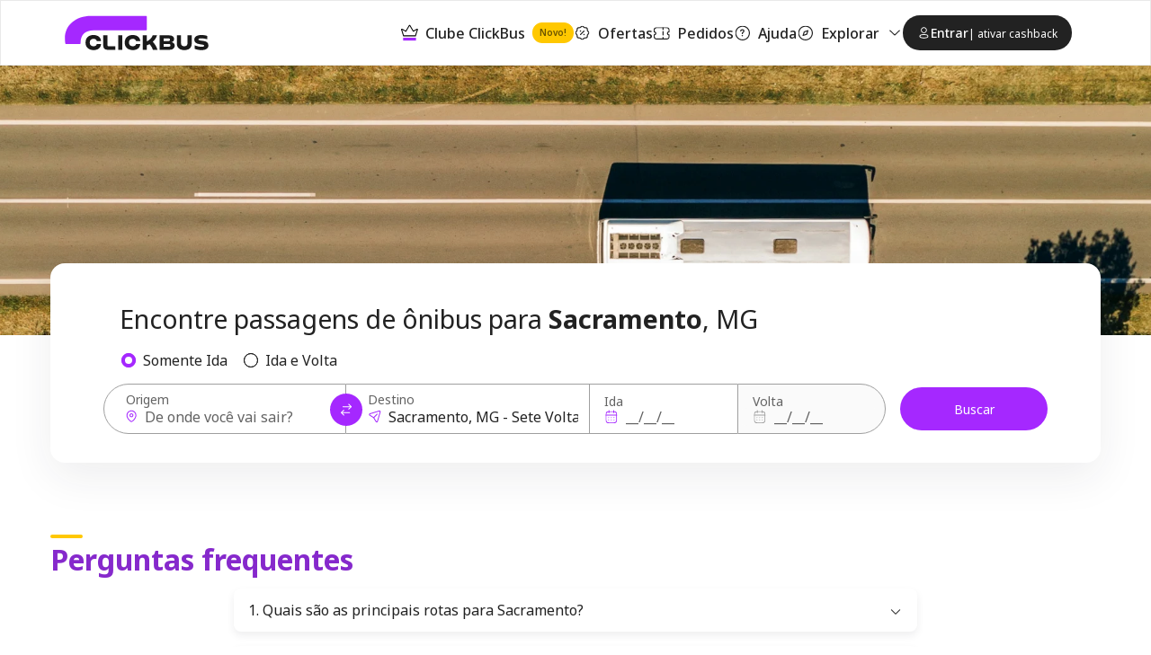

--- FILE ---
content_type: text/html; charset=utf-8
request_url: https://www.clickbus.com.br/onibus/sacramento-mg
body_size: 74334
content:
<!DOCTYPE html><html lang="pt-BR"><head><meta charSet="utf-8" data-next-head=""/><meta name="viewport" content="minimum-scale=1, initial-scale=1, width=device-width, shrink-to-fit=no, viewport-fit=cover" data-next-head=""/><script id="script-head-1" src="https://accounts.google.com/gsi/client" type="text/javascript" defer="" async=""></script><title data-testid="head-title" data-next-head="">Passagem de Ônibus para Sacramento, MG - Sete Voltas - Garanta já! | Clickbus</title><meta name="description" content="Passagens para Sacramento, MG - Sete Voltas? Compare preços e horários na ClickBus. Compre online sem filas e com total segurança. Reserve agora sua poltrona!" data-next-head=""/><meta name="robots" content="index,follow" data-next-head=""/><link href="https://www.clickbus.com.br/onibus/sacramento-mg" rel="canonical" data-next-head=""/><link href="https://static.clickbus.com/live/ClickBus/favicon/favicon-16x16.png" rel="icon" sizes="16x16" data-next-head=""/><link href="https://static.clickbus.com/live/ClickBus/favicon/favicon-32x32.png" rel="icon" sizes="32x32" data-next-head=""/><link rel="preload" href="https://static.clickbus.com/live/travel-company-logos/rodoviario-sao-bento.svg" as="image" data-next-head=""/><link rel="preload" href="https://static.clickbus.com/live/ClickBus/campanhas/carrossel/react/estaticos/step1.svg" as="image" data-next-head=""/><link rel="preload" href="https://static.clickbus.com/live/ClickBus/campanhas/carrossel/react/estaticos/step2.svg" as="image" data-next-head=""/><link rel="preload" href="https://static.clickbus.com/live/ClickBus/campanhas/carrossel/react/estaticos/step3.svg" as="image" data-next-head=""/><link rel="preload" href="https://static.clickbus.com/live/ClickBus/campanhas/carrossel/react/estaticos/step4.svg" as="image" data-next-head=""/><link rel="preload" href="/_next/static/media/1755441e3a2fa970-s.p.woff2" as="font" type="font/woff2" crossorigin="anonymous" data-next-font="size-adjust"/><link rel="preload" href="/_next/static/css/db68e9e28e318f8c.css" as="style"/><script id="script-head-0" type="text/javascript"> (function(h,o,u,n,d) { h=h[d]=h[d]||{q:[],onReady:function(c){h.q.push(c)}}; d=o.createElement(u);d.defer=1;d.src=n; n=o.getElementsByTagName(u)[0];n.parentNode.insertBefore(d,n); })(window,document,'script','https://www.datadoghq-browser-agent.com/datadog-logs-v4.js','DD_LOGS'); DD_LOGS.onReady(function() { const regex = /(bot|google|facebook|bing|whatsapp|skype|curl|wget|python|crawler|headless)/i; const sampleRate = !navigator.userAgent || regex.test(navigator.userAgent) ? 0 : 50; if (sampleRate) { DD_LOGS.init({ site: 'datadoghq.com', clientToken: 'pub36a3f3f0f59090f513be5ab56b48c748', env: 'live', service: 'clickbus-frontend-responsive', version: '0.202.2-live', forwardErrorsToLogs: true, sessionSampleRate: sampleRate, beforeSend: (log) => { const {error, message} = log; const isUnleashError = (typeof message === 'string' && message.includes('Unleash')); const isBotError = (typeof message === 'string' && message.includes('Object Not Found Matching')); const isUncaughtError = (typeof message === 'string' && message.includes('Uncaught')); if (error && (error.origin === 'network' || isUnleashError || isBotError || isUncaughtError)) { return false; } } }); const cookies = document.cookie.split('; '); const sessionId = cookies.filter(cookieText => cookieText.includes('x-customer-session-id')).map(text => text.replace('x-customer-session-id=', '')).join(''); DD_LOGS.addLoggerGlobalContext('x-customer-session-id', sessionId); } }) </script><script id="vwoCode" type="text/javascript" strategy="beforeInteractive">window._vwo_code || (function() { var account_id=758410, version=2.1, settings_tolerance=2000, hide_element='body', hide_element_style = 'opacity:0 !important;filter:alpha(opacity=0) !important;background:none !important;transition:none !important;', /* DO NOT EDIT BELOW THIS LINE */ f=false,w=window,d=document,v=d.querySelector('#vwoCode'),cK='_vwo_'+account_id+'_settings',cc={};try{var c=JSON.parse(localStorage.getItem('_vwo_'+account_id+'_config'));cc=c&&typeof c==='object'?c:{}}catch(e){}var stT=cc.stT==='session'?w.sessionStorage:w.localStorage;code={nonce:v&&v.nonce,use_existing_jquery:function(){return typeof use_existing_jquery!=='undefined'?use_existing_jquery:undefined},library_tolerance:function(){return typeof library_tolerance!=='undefined'?library_tolerance:undefined},settings_tolerance:function(){return cc.sT||settings_tolerance},hide_element_style:function(){return'{'+(cc.hES||hide_element_style)+'}'},hide_element:function(){if(performance.getEntriesByName('first-contentful-paint')[0]){return''}return typeof cc.hE==='string'?cc.hE:hide_element},getVersion:function(){return version},finish:function(e){if(!f){f=true;var t=d.getElementById('_vis_opt_path_hides');if(t)t.parentNode.removeChild(t);if(e)(new Image).src='https://dev.visualwebsiteoptimizer.com/ee.gif?a='+account_id+e}},finished:function(){return f},addScript:function(e){var t=d.createElement('script');t.type='text/javascript';if(e.src){t.src=e.src}else{t.text=e.text}v&&t.setAttribute('nonce',v.nonce);d.getElementsByTagName('head')[0].appendChild(t)},load:function(e,t){var n=this.getSettings(),i=d.createElement('script'),r=this;t=t||{};if(n){i.textContent=n;d.getElementsByTagName('head')[0].appendChild(i);if(!w.VWO||VWO.caE){stT.removeItem(cK);r.load(e)}}else{var o=new XMLHttpRequest;o.open('GET',e,true);o.withCredentials=!t.dSC;o.responseType=t.responseType||'text';o.onload=function(){if(t.onloadCb){return t.onloadCb(o,e)}if(o.status===200||o.status===304){w._vwo_code.addScript({text:o.responseText})}else{w._vwo_code.finish('&e=loading_failure:'+e)}};o.onerror=function(){if(t.onerrorCb){return t.onerrorCb(e)}w._vwo_code.finish('&e=loading_failure:'+e)};o.send()}},getSettings:function(){try{var e=stT.getItem(cK);if(!e){return}e=JSON.parse(e);if(Date.now()>e.e){stT.removeItem(cK);return}return e.s}catch(e){return}},init:function(){if(d.URL.indexOf('__vwo_disable__')>-1)return;var e=this.settings_tolerance();w._vwo_settings_timer=setTimeout(function(){w._vwo_code.finish();stT.removeItem(cK)},e);var t;if(this.hide_element()!=='body'){t=d.createElement('style');var n=this.hide_element(),i=n?n+this.hide_element_style():'',r=d.getElementsByTagName('head')[0];t.setAttribute('id','_vis_opt_path_hides');v&&t.setAttribute('nonce',v.nonce);t.setAttribute('type','text/css');if(t.styleSheet)t.styleSheet.cssText=i;else t.appendChild(d.createTextNode(i));r.appendChild(t)}else{t=d.getElementsByTagName('head')[0];var i=d.createElement('div');i.style.cssText='z-index: 2147483647 !important;position: fixed !important;left: 0 !important;top: 0 !important;width: 100% !important;height: 100% !important;background: white !important;';i.setAttribute('id','_vis_opt_path_hides');i.classList.add('_vis_hide_layer');t.parentNode.insertBefore(i,t.nextSibling)}var o=window._vis_opt_url||d.URL,s='https://dev.visualwebsiteoptimizer.com/j.php?a='+account_id+'&u='+encodeURIComponent(o)+'&vn='+version;if(w.location.search.indexOf('_vwo_xhr')!==-1){this.addScript({src:s})}else{this.load(s+'&x=true')}}};w._vwo_code=code;code.init();})();(function(){var i=window;function t(){if(i._vwo_code){var e=t.hidingStyle=document.getElementById('_vis_opt_path_hides')||t.hidingStyle;if(!i._vwo_code.finished()&&!_vwo_code.libExecuted&&(!i.VWO||!VWO.dNR)){if(!document.getElementById('_vis_opt_path_hides')){document.getElementsByTagName('head')[0].appendChild(e)}requestAnimationFrame(t)}}}t()})();</script><script id="script-cms-0" type="application/ld+json" data-testid="head-script" data-next-head="">{ "@context": "http://schema.org", "@type": "WebSite", "name" : "Clickbus", "alternateName" : "Clickbus BR", "url": "https://www.clickbus.com.br/" }</script><link rel="preload" as="image" imageSrcSet="/_next/image?url=https%3A%2F%2Fstatic.clickbus.com%2Flive%2FClickBus%2Fdestinos%2Fbanners%2Fdestinos-banner-desktop.jpg&amp;w=600&amp;q=85 600w, /_next/image?url=https%3A%2F%2Fstatic.clickbus.com%2Flive%2FClickBus%2Fdestinos%2Fbanners%2Fdestinos-banner-desktop.jpg&amp;w=1024&amp;q=85 1024w, /_next/image?url=https%3A%2F%2Fstatic.clickbus.com%2Flive%2FClickBus%2Fdestinos%2Fbanners%2Fdestinos-banner-desktop.jpg&amp;w=1920&amp;q=85 1920w, /_next/image?url=https%3A%2F%2Fstatic.clickbus.com%2Flive%2FClickBus%2Fdestinos%2Fbanners%2Fdestinos-banner-desktop.jpg&amp;w=2560&amp;q=85 2560w, /_next/image?url=https%3A%2F%2Fstatic.clickbus.com%2Flive%2FClickBus%2Fdestinos%2Fbanners%2Fdestinos-banner-desktop.jpg&amp;w=2880&amp;q=85 2880w" imageSizes="100vw" data-next-head=""/><link rel="preload" as="image" imageSrcSet="/_next/image?url=https%3A%2F%2Fstatic.clickbus.com%2Flive%2FClickBus%2Fcampanhas%2Fcarrossel%2Freact%2Festaticos%2FbtnAppStore.png&amp;w=128&amp;q=85 1x, /_next/image?url=https%3A%2F%2Fstatic.clickbus.com%2Flive%2FClickBus%2Fcampanhas%2Fcarrossel%2Freact%2Festaticos%2FbtnAppStore.png&amp;w=256&amp;q=85 2x" data-next-head=""/><link rel="preload" as="image" imageSrcSet="/_next/image?url=https%3A%2F%2Fstatic.clickbus.com%2Flive%2FClickBus%2Fcampanhas%2Fcarrossel%2Freact%2Festaticos%2FbtnGooglePlay.png&amp;w=128&amp;q=85 1x, /_next/image?url=https%3A%2F%2Fstatic.clickbus.com%2Flive%2FClickBus%2Fcampanhas%2Fcarrossel%2Freact%2Festaticos%2FbtnGooglePlay.png&amp;w=256&amp;q=85 2x" data-next-head=""/><link rel="preload" as="image" imageSrcSet="/_next/image?url=https%3A%2F%2Fstatic.clickbus.com%2Flive%2FClickBus%2Fcampanhas%2Fmove-to-app%2FCallToApp.png&amp;w=384&amp;q=85 1x, /_next/image?url=https%3A%2F%2Fstatic.clickbus.com%2Flive%2FClickBus%2Fcampanhas%2Fmove-to-app%2FCallToApp.png&amp;w=1024&amp;q=85 2x" data-next-head=""/><style>
      html {
        line-height: 1.5;
        -webkit-text-size-adjust: 100%;
        font-family: Rubik, sans-serif, system-ui;
        -webkit-font-smoothing: antialiased;
        text-rendering: optimizeLegibility;
        -moz-osx-font-smoothing: grayscale;
        touch-action: manipulation;
        font-size: 16px;
      }
      body {
        position: relative;
        min-height: 100%;
        font-feature-settings: 'kern';
        color: rgba(0, 0, 0, 0.8);
        &:has(* > .spinner-load) {
          overflow: hidden !important;
        }
      }
      *,
      *::before,
      *::after {
        border-width: 0;
        border-style: solid;
        box-sizing: border-box;
      }
      a {
        opacity: 1;
      }
      a:hover {
        opacity: 0.85;
        transition: 'ease all 400ms';
      }
      main {
        display: block;
      }
      a {
        background-color: transparent;
        color: inherit;
        text-decoration: inherit;
        cursor: pointer;
      }
      abbr[title] {
        border-bottom: none;
        text-decoration: underline;
        -webkit-text-decoration: underline dotted;
        text-decoration: underline dotted;
      }
      b,
      strong {
        font-weight: bold;
      }
      small {
        font-size: 80%;
      }
      sub,
      sup {
        font-size: 75%;
        line-height: 0;
        position: relative;
        vertical-align: baseline;
      }
      sub {
        bottom: -0.25em;
      }
      sup {
        top: -0.5em;
      }
      img {
        border-style: none;
      }
      button,
      input,
      optgroup,
      select,
      textarea {
        font-family: inherit;
        font-size: 100%;
        line-height: 1.15;
        margin: 0;
      }
      button,
      input {
        overflow: visible;
      }
      button,
      select {
        text-transform: none;
      }
      button::-moz-focus-inner,
      [type='button']::-moz-focus-inner,
      [type='reset']::-moz-focus-inner,
      [type='submit']::-moz-focus-inner {
        border-style: none;
        padding: 0;
      }
      fieldset {
        padding: 0.35rem 0.75rem 0.625rem;
      }
      legend {
        box-sizing: border-box;
        color: inherit;
        display: table;
        max-width: 100%;
        padding: 0;
        white-space: normal;
      }
      progress {
        vertical-align: baseline;
      }
      textarea {
        overflow: auto;
      }
      [type='checkbox'],
      [type='radio'] {
        box-sizing: border-box;
        padding: 0;
      }
      [type='number']::-webkit-inner-spin-button,
      [type='number']::-webkit-outer-spin-button {
        -webkit-appearance: none !important;
      }
      input[type='number'] {
        -moz-appearance: textfield;
      }
      [type='search'] {
        -webkit-appearance: textfield;
        outline-offset: -2px;
      }
      [type='search']::-webkit-search-decoration {
        -webkit-appearance: none !important;
      }
      ::-webkit-file-upload-button {
        -webkit-appearance: button;
        font: inherit;
      }
      details {
        display: block;
      }
      summary {
        display: list-item;
      }
      template {
        display: none;
      }
      [hidden] {
        display: none !important;
      }
      body,
      blockquote,
      dl,
      dd,
      h1,
      h2,
      h3,
      h4,
      h5,
      h6,
      hr,
      figure,
      p,
      pre {
        margin: 0;
      }
      button {
        background: transparent;
        padding: 0;
      }
      fieldset {
        margin: 0;
        padding: 0;
      }
      ol,
      ul {
        margin: 0;
        padding: 0;
        list-style: none;
      }
      textarea {
        resize: vertical;
      }
      button,
      [role='button'] {
        cursor: pointer;
      }
      button::-moz-focus-inner {
        border: 0 !important;
      }
      table {
        border-collapse: collapse;
      }
      h1,
      h2,
      h3,
      h4,
      h5,
      h6 {
        font-size: inherit;
        font-weight: inherit;
      }
      button,
      input,
      optgroup,
      select,
      textarea {
        padding: 0;
        line-height: inherit;
        color: inherit;
      }
      button:disabled,
      input:disabled,
      optgroup:disabled,
      select:disabled,
      textarea:disabled {
        cursor: not-allowed;
      }
      [data-js-focus-visible] :focus:not([data-focus-visible-added]) {
        outline: none;
        box-shadow: none;
      }
      :focus-visible {
        outline: 2px solid #5e9ed6;
      }
      @supports (selector(:has(.body-with-overflow-hidden))) {
        body:has(.body-with-overflow-hidden) {
          overflow: hidden;
        }
      }
    </style><style id="stitches">--sxs{--sxs:0 t-jeTEaQ t-umFmA t-dRCagV t-bxezvs t-dRmGxL t-egpjih t-eVItra t-dKRbii t-gvNiaU t-gylgEp t-PBcWa t-ketVAd t-bEESEF t-cqJPMB t-jZNaWL t-fRHpzY t-ixmzkp t-eeTJAS t-kcZpR t-eywvFc t-hLyVpf t-grPNFf t-hOaBsV t-fxjhPb t-bFzxYx t-ktWGJr t-ngzMV t-hngliq t-bLTFt t-dGBtoh t-guRBAD t-drRRLL t-ijVhDw t-gHagEW t-eCGfBk t-jHXtSm t-etmTdw t-lgqrrH t-eHvTaX t-ctrAgq t-iXRoGS t-ilswIL t-cwrMvn t-cHTLgR t-bHHpcT t-XTOFp t-fQwkdw t-jsWbZj t-eYDqed t-ieAhbp t-ihASuJ t-dHhwIp t-bwoNTf t-cDtrXs t-iopyco t-kcrOPu t-eOsadC t-ctHJMX t-fNhDpa t-dTnkyG t-edHNDx t-gBvZIi t-knIbhC t-jOLnfS t-esOoAO t-RNtiN t-bvleTK t-gssMLk t-eVIEiY t-cUXQqV t-dcSDyT t-hInwQb t-rRaIp t-kCytko t-gcGGYX t-cVLExh t-iYbZzR t-fVaDVf t-kZhDPa}@media{:root,.t-jeTEaQ{--colors-current:currentColor;--colors-disabledText:rgba(0, 0, 0, 0.6);--colors-disabledBackground:#EBEBEB;--colors-disabledBorder:rgba(0, 0, 0, 0.16);--colors-disabledInputBackground:#f4f4f4;--colors-platinum:#E3E3E3;--colors-dark:rgba(0, 0, 0, 0.7);--colors-priceLowfare:#FF5A4B;--colors-primary100:#F8F0FF;--colors-primary200:#E1C1FF;--colors-primary400:#B464FF;--colors-primary500:#A528FF;--colors-primary600:#8629CC;--colors-primary800:#431466;--colors-secondary100:#FFFAE6;--colors-secondary200:#FEE999;--colors-secondary500:#FFC800;--colors-secondary600:#A37F00;--colors-secondary800:#695300;--colors-tertiaryDarkest:#2C0032;--colors-tertiaryDark:#4B0055;--colors-tertiaryMedium:#6E007D;--colors-tertiaryLight:#C599CB;--colors-tertiaryLightest:#F1E6F2;--colors-whiteAlpha:rgba(255, 255, 255, 0.6);--colors-neutralBlack100:#9F9F9F;--colors-neutralBlack200:#767676;--colors-neutralBlack300:#636363;--colors-neutralBlack400:#525252;--colors-neutralBlack500:#222222;--colors-neutralBlack600:#000000;--colors-neutralWhite100:#FFFFFF;--colors-neutralWhite200:#FAFAFA;--colors-neutralWhite300:#F5F5F5;--colors-neutralWhite400:#E9E9E9;--colors-neutralWhite500:#D0D0D0;--colors-neutralWhite600:#C4C4C4;--colors-neutralSkeleton:linear-gradient(92deg, #F4F4F4 0%, #F4F4F4 49%, #FFFF 50%, #F4F4F4 75%, #F4F4F4 100%);--colors-success100:#D1EDD1;--colors-success200:#92D191;--colors-success500:#55B254;--colors-success600:#397239;--colors-success800:#2B522B;--colors-error100:#FFDDDF;--colors-error200:#FFBEB7;--colors-error500:#E31600;--colors-error600:#BA1300;--colors-error800:#66251E;--colors-warning100:#FdF1DC;--colors-warning200:#F5D3A3;--colors-warning500:#F2920D;--colors-warning700:#A85B00;--colors-warning800:#633B03;--colors-info800:#152852;--colors-info600:#22448B;--colors-info500:#4B6DB6;--colors-info200:#AEC1EB;--colors-info100:#EBF0FA;--fontSizes-xxxxs:0.625rem;--fontSizes-xxxs:0.75rem;--fontSizes-xxs:0.875rem;--fontSizes-xs:1rem;--fontSizes-sm:1.25rem;--fontSizes-md:1.5rem;--fontSizes-lg:2rem;--fontSizes-xl:2.5rem;--fontSizes-xxl:3rem;--fontSizes-xxxl:3.5rem;--fontSizes-xxxxl:4.5rem;--fontSizes-xxxxxl:7rem;--sizes-xxs:0.5rem;--sizes-xs:0.875rem;--sizes-sm:1rem;--sizes-md:1.5rem;--sizes-lg:2rem;--sizes-xl:3rem;--sizes-xxl:3.5rem;--sizes-1px:0.063rem;--sizes-2px:0.125rem;--sizes-4px:0.25rem;--sizes-6px:0.375rem;--sizes-8px:0.5rem;--sizes-10px:0.625rem;--sizes-12px:0.75rem;--sizes-14px:0.875rem;--sizes-16px:1rem;--sizes-18px:1.125rem;--sizes-20px:1.25rem;--sizes-22px:1.375rem;--sizes-24px:1.5rem;--sizes-26px:1.625rem;--sizes-28px:1.75rem;--sizes-30px:1.875rem;--sizes-32px:2rem;--sizes-40px:2.5rem;--sizes-42px:2.625rem;--sizes-48px:3rem;--sizes-56px:3.5rem;--sizes-64px:4rem;--sizes-80px:5rem;--sizes-96px:6rem;--sizes-120px:7.5rem;--sizes-160px:10rem;--sizes-200px:12.5rem;--shadows-level1:0 4px 8px rgba(42,43,45,0.08);--shadows-level2:0 8px 24px rgba(42,43,45,0.08);--shadows-level3:0 16px 32px rgba(42,43,45,0.08);--shadows-level4:0 16px 46px rgba(42,43,45,0.08);--shadows-card:0px 4px 16px 0px rgba(42, 43, 45, 0.08);--radii-xxs:2px;--radii-xs:4px;--radii-sm:8px;--radii-md:16px;--radii-lg:20px;--radii-pill:999px;--radii-circular:50%;--fontWeights-thin:100;--fontWeights-light:300;--fontWeights-book:400;--fontWeights-medium:500;--fontWeights-semibold:600;--fontWeights-bold:700;--fontWeights-black:900;--borderWidths-hairline:1px;--borderWidths-thin:2px;--borderWidths-thick:4px;--borderWidths-heavy:8px;--opacities-semiTransparents:0.16;--opacities-light:0.24;--opacities-medium:0.32;--opacities-intense:0.64;--space-0:0;--space-1:0.25rem;--space-2:0.5rem;--space-3:1rem;--space-4:1.5rem;--space-5:2rem;--space-6:2.5rem;--space-7:3rem;--space-8:4rem;--space-9:5rem;--space-10:7.5rem;--space-11:10rem;--space-12:12.5rem;--space-px:1px;--space-1px:0.063rem;--space-2px:0.125rem;--space-4px:0.25rem;--space-6px:0.375rem;--space-8px:0.5rem;--space-10px:0.625rem;--space-12px:0.75rem;--space-14px:0.875rem;--space-16px:1rem;--space-18px:1.125rem;--space-20px:1.25rem;--space-22px:1.375rem;--space-24px:1.5rem;--space-26px:1.625rem;--space-28px:1.75rem;--space-30px:1.875rem;--space-32px:2rem;--space-40px:2.5rem;--space-42px:2.625rem;--space-48px:3rem;--space-56px:3.5rem;--space-64px:4rem;--space-80px:5rem;--space-96px:6rem;--space-120px:7.5rem;--space-160px:10rem;--space-200px:12.5rem;--lineHeights-auto:normal;--lineHeights-baseline:100%;--lineHeights-tight:130%;--lineHeights-medium:140%;--lineHeights-large:150%;--lineHeights-xlarge:175%;--lineHeights-xxlarge:210%;--fonts-NotoSans:Noto Sans}.t-umFmA{--colors-primary100:#febeb8;--colors-primary200:#febeb8;--colors-primary400:#fe8f85;--colors-primary500:#b71001;--colors-primary600:#6a0900;--colors-primary800:#380400;--colors-secondary100:#ffffff;--colors-secondary200:#e4f6fd;--colors-secondary500:#25b7f1;--colors-secondary600:#0c8abd;--colors-secondary800:#09678d;--colors-tertiaryDarkest:#380400;--colors-tertiaryDark:#6a0900;--colors-tertiaryMedium:#b71001;--colors-tertiaryLight:#fe8f85;--colors-tertiaryLightest:#febeb8}.t-dRCagV{--colors-primary100:#C7D0FF;--colors-primary200:#919fef;--colors-primary400:#919fef;--colors-primary500:#101f72;--colors-primary600:#101f72;--colors-primary800:#101f72;--colors-secondary100:#98fdc5;--colors-secondary200:#98fdc5;--colors-secondary500:#66fca9;--colors-secondary600:#029544;--colors-secondary800:#004921;--colors-tertiaryDarkest:#101f72;--colors-tertiaryDark:#101f72;--colors-tertiaryMedium:#101f72;--colors-tertiaryLight:#919fef;--colors-tertiaryLightest:#919fef}.t-bxezvs{--colors-primary100:#feffff;--colors-primary200:#feffff;--colors-primary400:#fdeded;--colors-primary500:#ed3237;--colors-primary600:#c11015;--colors-primary800:#920c10;--colors-secondary100:#ffffff;--colors-secondary200:#fbdbdc;--colors-secondary500:#eb2027;--colors-secondary600:#ae0f15;--colors-secondary800:#800b0f;--colors-tertiaryDarkest:#920c10;--colors-tertiaryDark:#c11015;--colors-tertiaryMedium:#ed3237;--colors-tertiaryLight:#fdeded;--colors-tertiaryLightest:#feffff}.t-dRmGxL{--colors-primary100:#FFF7D0;--colors-primary200:#FFF7D0;--colors-primary400:#FFE478;--colors-primary500:#FFCC29;--colors-primary600:#BF9C19;--colors-primary800:#806A0D;--colors-secondary100:#D7D6D7;--colors-secondary200:#878586;--colors-secondary500:#373435;--colors-secondary600:#292728;--colors-secondary800:#1C1A1B;--colors-tertiaryDarkest:#806A0D;--colors-tertiaryDark:#BF9C19;--colors-tertiaryMedium:#FFCC29;--colors-tertiaryLight:#FFE478;--colors-tertiaryLightest:#FFF7D0}.t-egpjih{--colors-primary100:#F6EBFF;--colors-primary200:#F6EBFF;--colors-primary400:#DCADFF;--colors-primary500:#A528FF;--colors-primary600:#8629CC;--colors-primary800:#431466;--colors-secondary100:#FFFAE6;--colors-secondary200:#FEE999;--colors-secondary500:#FFC800;--colors-secondary600:#A37F00;--colors-secondary800:#695300;--colors-tertiaryDarkest:#431466;--colors-tertiaryDark:#8629CC;--colors-tertiaryMedium:#A528FF;--colors-tertiaryLight:#DCADFF;--colors-tertiaryLightest:#F6EBFF}.t-eVItra{--colors-primary100:#b5d1f2;--colors-primary200:#b5d1f2;--colors-primary400:#8ab6ea;--colors-primary500:#194f90;--colors-primary600:#0d2b4e;--colors-primary800:#061323;--colors-secondary100:#b3f0ff;--colors-secondary200:#80e6ff;--colors-secondary500:#0091b3;--colors-secondary600:#005366;--colors-secondary800:#002933;--colors-tertiaryDarkest:#061323;--colors-tertiaryDark:#0d2b4e;--colors-tertiaryMedium:#194f90;--colors-tertiaryLight:#8ab6ea;--colors-tertiaryLightest:#b5d1f2}.t-dKRbii{--colors-primary100:#ffffff;--colors-primary200:#ffffff;--colors-primary400:#fdece2;--colors-primary500:#f36f21;--colors-primary600:#bd4c0a;--colors-primary800:#8c3907;--colors-secondary100:#ffffff;--colors-secondary200:#fceed6;--colors-secondary500:#efa118;--colors-secondary600:#ae730c;--colors-secondary800:#7e5308;--colors-tertiaryDarkest:#8c3907;--colors-tertiaryDark:#bd4c0a;--colors-tertiaryMedium:#f36f21;--colors-tertiaryLight:#fdece2;--colors-tertiaryLightest:#ffffff}.t-gvNiaU{--colors-primary100:#f0f6f3;--colors-primary200:#f0f6f3;--colors-primary400:#d1e2d8;--colors-primary500:#598f70;--colors-primary600:#3b5f4b;--colors-primary800:#284032;--colors-secondary100:#ffffff;--colors-secondary200:#fbeee8;--colors-secondary500:#de6a3a;--colors-secondary600:#ae471d;--colors-secondary800:#823515;--colors-tertiaryDarkest:#284032;--colors-tertiaryDark:#3b5f4b;--colors-tertiaryMedium:#598f70;--colors-tertiaryLight:#d1e2d8;--colors-tertiaryLightest:#f0f6f3}.t-gylgEp{--colors-primary100:#d7f4e2;--colors-primary200:#49be85;--colors-primary400:#136544;--colors-primary500:#136544;--colors-primary600:#104430;--colors-primary800:#08261b;--colors-secondary100:#8de9c4;--colors-secondary200:#62e1ae;--colors-secondary500:#136544;--colors-secondary600:#062418;--colors-secondary800:#000000;--colors-tertiaryDarkest:#08261b;--colors-tertiaryDark:#104430;--colors-tertiaryMedium:#136544;--colors-tertiaryLight:#136544;--colors-tertiaryLightest:#49be85}.t-PBcWa{--colors-primary100:#E5F4FF;--colors-primary200:#E5F4FF;--colors-primary400:#B6DEFF;--colors-primary500:#0077DB;--colors-primary600:#005499;--colors-primary800:#003866;--colors-secondary100:#FFDEC7;--colors-secondary200:#FFB886;--colors-secondary500:#FF6900;--colors-secondary600:#B24A00;--colors-secondary800:#662A00;--colors-tertiaryDarkest:#003866;--colors-tertiaryDark:#005499;--colors-tertiaryMedium:#0077DB;--colors-tertiaryLight:#B6DEFF;--colors-tertiaryLightest:#E5F4FF}.t-ketVAd{--colors-primary100:#9daec6;--colors-primary200:#7d93b3;--colors-primary400:#253040;--colors-primary500:#253040;--colors-primary600:#080b0f;--colors-primary800:#000000;--colors-secondary100:#f7d7ce;--colors-secondary200:#fbe9e4;--colors-secondary500:#f4c5b8;--colors-secondary600:#c4401d;--colors-secondary800:#812a13;--colors-tertiaryDarkest:#000000;--colors-tertiaryDark:#080b0f;--colors-tertiaryMedium:#253040;--colors-tertiaryLight:#253040;--colors-tertiaryLightest:#7d93b3}.t-bEESEF{--colors-primary100:#CED8E3;--colors-primary200:#CED8E3;--colors-primary400:#6F8AA8;--colors-primary500:#133C6A;--colors-primary600:#0C2D52;--colors-primary800:#071E38;--colors-secondary100:#E4E4E4;--colors-secondary200:#AFAFAF;--colors-secondary500:#7A7A7A;--colors-secondary600:#5C5C5C;--colors-secondary800:#3D3D3D;--colors-tertiaryDarkest:#071E38;--colors-tertiaryDark:#0C2D52;--colors-tertiaryMedium:#133C6A;--colors-tertiaryLight:#6F8AA8;--colors-tertiaryLightest:#CED8E3}.t-cqJPMB{--colors-primary100:#fbecee;--colors-primary200:#fbecee;--colors-primary400:#f2c2c8;--colors-primary500:#c0293b;--colors-primary600:#801b27;--colors-primary800:#56121a;--colors-secondary100:#fbecee;--colors-secondary200:#f2c2c8;--colors-secondary500:#c0293b;--colors-secondary600:#801b27;--colors-secondary800:#56121a;--colors-tertiaryDarkest:#56121a;--colors-tertiaryDark:#801b27;--colors-tertiaryMedium:#c0293b;--colors-tertiaryLight:#f2c2c8;--colors-tertiaryLightest:#fbecee}.t-jZNaWL{--colors-primary100:#d5daeb;--colors-primary200:#d5daeb;--colors-primary400:#b2bbdb;--colors-primary500:#3e4d84;--colors-primary600:#252e4f;--colors-primary800:#151a2d;--colors-secondary100:#f0f1f4;--colors-secondary200:#d2d5df;--colors-secondary500:#606886;--colors-secondary600:#404559;--colors-secondary800:#2a2e3b;--colors-tertiaryDarkest:#151a2d;--colors-tertiaryDark:#252e4f;--colors-tertiaryMedium:#3e4d84;--colors-tertiaryLight:#b2bbdb;--colors-tertiaryLightest:#d5daeb}.t-fRHpzY{--colors-primary100:#feffff;--colors-primary200:#feffff;--colors-primary400:#fad5da;--colors-primary500:#e71d36;--colors-primary600:#a51123;--colors-primary800:#770c19;--colors-secondary100:#f5ccd3;--colors-secondary200:#eda1ae;--colors-secondary500:#a51e36;--colors-secondary600:#641220;--colors-secondary800:#390a12;--colors-tertiaryDarkest:#770c19;--colors-tertiaryDark:#a51123;--colors-tertiaryMedium:#e71d36;--colors-tertiaryLight:#fad5da;--colors-tertiaryLightest:#feffff}.t-ixmzkp{--colors-primary100:#fffefb;--colors-primary200:#fffefb;--colors-primary400:#fff7c7;--colors-primary500:#fbd700;--colors-primary600:#ae9500;--colors-primary800:#7b6900;--colors-secondary100:#ffffff;--colors-secondary200:#fedccc;--colors-secondary500:#ff5300;--colors-secondary600:#b23a00;--colors-secondary800:#7f2900;--colors-tertiaryDarkest:#7b6900;--colors-tertiaryDark:#ae9500;--colors-tertiaryMedium:#fbd700;--colors-tertiaryLight:#fff7c7;--colors-tertiaryLightest:#fffefb}.t-eeTJAS{--colors-primary100:#67dfe9;--colors-primary200:#67dfe9;--colors-primary400:#3ad6e3;--colors-primary500:#0a4348;--colors-primary600:#000404;--colors-primary800:#000000;--colors-secondary100:#6dfafd;--colors-secondary200:#3af9fd;--colors-secondary500:#01696b;--colors-secondary600:#001e1f;--colors-secondary800:#000000;--colors-tertiaryDarkest:#000000;--colors-tertiaryDark:#000404;--colors-tertiaryMedium:#0a4348;--colors-tertiaryLight:#3ad6e3;--colors-tertiaryLightest:#67dfe9}.t-kcZpR{--colors-primary100:#adbbef;--colors-primary200:#adbbef;--colors-primary400:#8397e6;--colors-primary500:#1a3084;--colors-primary600:#0d1844;--colors-primary800:#050919;--colors-secondary100:#ffffff;--colors-secondary200:#f6fbf8;--colors-secondary500:#5dc988;--colors-secondary600:#36a361;--colors-secondary800:#297c4a;--colors-tertiaryDarkest:#050919;--colors-tertiaryDark:#0d1844;--colors-tertiaryMedium:#1a3084;--colors-tertiaryLight:#8397e6;--colors-tertiaryLightest:#adbbef}.t-eywvFc{--colors-primary100:#FEFFFF;--colors-primary200:#FDEFE8;--colors-primary400:#ED702D;--colors-primary500:#ED702D;--colors-primary600:#BD4C10;--colors-primary800:#8E390C;--colors-secondary100:#ffffff;--colors-secondary200:#FFFFFF;--colors-secondary500:#FEE5CC;--colors-secondary600:#FF8000;--colors-secondary800:#B25900;--colors-tertiaryDarkest:#8E390C;--colors-tertiaryDark:#BD4C10;--colors-tertiaryMedium:#ED702D;--colors-tertiaryLight:#ED702D;--colors-tertiaryLightest:#FDEFE8}.t-hLyVpf{--colors-primary100:#CCD5EF;--colors-primary200:#6683CB;--colors-primary400:#0033A0;--colors-primary500:#0033A0;--colors-primary600:#00257C;--colors-primary800:#001856;--colors-secondary100:#DCADFF;--colors-secondary200:#F6EBFF;--colors-secondary500:#CCB8E8;--colors-secondary600:#A528FF;--colors-secondary800:#8629CC;--colors-tertiaryDarkest:#001856;--colors-tertiaryDark:#00257C;--colors-tertiaryMedium:#0033A0;--colors-tertiaryLight:#0033A0;--colors-tertiaryLightest:#6683CB}.t-grPNFf{--colors-primary100:#e5eef3;--colors-primary200:#e5eef3;--colors-primary400:#c2d7e3;--colors-primary500:#447796;--colors-primary600:#2c4d61;--colors-primary800:#1c313e;--colors-secondary100:#f2fbf9;--colors-secondary200:#caf0e6;--colors-secondary500:#35ba96;--colors-secondary600:#247e65;--colors-secondary800:#185645;--colors-tertiaryDarkest:#1c313e;--colors-tertiaryDark:#2c4d61;--colors-tertiaryMedium:#447796;--colors-tertiaryLight:#c2d7e3;--colors-tertiaryLightest:#e5eef3}.t-hOaBsV{--colors-primary100:#f5a8a9;--colors-primary200:#f5a8a9;--colors-primary400:#f1797b;--colors-primary500:#900f11;--colors-primary600:#4a0708;--colors-primary800:#1c0203;--colors-secondary100:#f5ccd3;--colors-secondary200:#eda1ae;--colors-secondary500:#a51e36;--colors-secondary600:#641220;--colors-secondary800:#390a12;--colors-tertiaryDarkest:#1c0203;--colors-tertiaryDark:#4a0708;--colors-tertiaryMedium:#900f11;--colors-tertiaryLight:#f1797b;--colors-tertiaryLightest:#f5a8a9}.t-fxjhPb{--colors-primary100:#ECD4E1;--colors-primary200:#ECD4E1;--colors-primary400:#C380A3;--colors-primary500:#963166;--colors-primary600:#73224D;--colors-primary800:#4F1533;--colors-secondary100:#DED1D7;--colors-secondary200:#997588;--colors-secondary500:#C380A3;--colors-secondary600:#3F142A;--colors-secondary800:#2B0C1C;--colors-tertiaryDarkest:#4F1533;--colors-tertiaryDark:#73224D;--colors-tertiaryMedium:#963166;--colors-tertiaryLight:#C380A3;--colors-tertiaryLightest:#ECD4E1}.t-bFzxYx{--colors-primary100:#A6C6F2;--colors-primary200:#82AFED;--colors-primary400:#5E98E8;--colors-primary500:#3980E3;--colors-primary600:#1F6BD6;--colors-primary800:#2C63B0;--colors-secondary100:#82AFED;--colors-secondary200:#5E98E8;--colors-secondary500:#3980E3;--colors-secondary600:#1F6BD6;--colors-secondary800:#2C63B0;--colors-tertiaryDarkest:#2C63B0;--colors-tertiaryDark:#1F6BD6;--colors-tertiaryMedium:#3980E3;--colors-tertiaryLight:#5E98E8;--colors-tertiaryLightest:#82AFED}.t-ktWGJr{--colors-primary100:#FFEAE9;--colors-primary200:#FFEAE9;--colors-primary400:#FFACA7;--colors-primary500:#e02b20;--colors-primary600:#9C0C03;--colors-primary800:#580500;--colors-secondary100:#F1F7FF;--colors-secondary200:#B4D5FF;--colors-secondary500:#28558E;--colors-secondary600:#11325B;--colors-secondary800:#0C294C;--colors-tertiaryDarkest:#580500;--colors-tertiaryDark:#9C0C03;--colors-tertiaryMedium:#e02b20;--colors-tertiaryLight:#FFACA7;--colors-tertiaryLightest:#FFEAE9}.t-ngzMV{--colors-primary100:#f4c2cc;--colors-primary200:#f4c2cc;--colors-primary400:#ec97a7;--colors-primary500:#9c1c34;--colors-primary600:#5b101e;--colors-primary800:#2f080f;--colors-secondary100:#9f9f97;--colors-secondary200:#86867d;--colors-secondary500:#1d1d1b;--colors-secondary600:#000000;--colors-secondary800:#000000;--colors-tertiaryDarkest:#2f080f;--colors-tertiaryDark:#5b101e;--colors-tertiaryMedium:#9c1c34;--colors-tertiaryLight:#ec97a7;--colors-tertiaryLightest:#f4c2cc}.t-hngliq{--colors-primary100:#a2e4ff;--colors-primary200:#a2e4ff;--colors-primary400:#6fd6ff;--colors-primary500:#0074a2;--colors-primary600:#003d55;--colors-primary800:#001822;--colors-secondary100:#cff0fe;--colors-secondary200:#9ce1ff;--colors-secondary500:#0091cf;--colors-secondary600:#005b82;--colors-secondary800:#00374f;--colors-tertiaryDarkest:#001822;--colors-tertiaryDark:#003d55;--colors-tertiaryMedium:#0074a2;--colors-tertiaryLight:#6fd6ff;--colors-tertiaryLightest:#a2e4ff}.t-bLTFt{--colors-primary100:#CECDCE;--colors-primary200:#CECDCE;--colors-primary400:#6A686B;--colors-primary500:#070308;--colors-primary600:#050206;--colors-primary800:#040104;--colors-secondary100:#F9E6D6;--colors-secondary200:#F9E6D6;--colors-secondary500:#EAB387;--colors-secondary600:#D4813F;--colors-secondary800:#A3602B;--colors-tertiaryDarkest:#040104;--colors-tertiaryDark:#050206;--colors-tertiaryMedium:#070308;--colors-tertiaryLight:#6A686B;--colors-tertiaryLightest:#CECDCE}.t-dGBtoh{--colors-primary100:#d5daeb;--colors-primary200:#d5daeb;--colors-primary400:#b2bbdb;--colors-primary500:#3e4d84;--colors-primary600:#252e4f;--colors-primary800:#252e4f;--colors-secondary100:#fefefe;--colors-secondary200:#f5d5d4;--colors-secondary500:#ce3330;--colors-secondary600:#8f2321;--colors-secondary800:#661917;--colors-tertiaryDarkest:#252e4f;--colors-tertiaryDark:#252e4f;--colors-tertiaryMedium:#3e4d84;--colors-tertiaryLight:#b2bbdb;--colors-tertiaryLightest:#d5daeb}.t-guRBAD{--colors-primary100:#ffffff;--colors-primary200:#fdfaf0;--colors-primary400:#eebd34;--colors-primary500:#eebd34;--colors-primary600:#c59510;--colors-primary800:#95710c;--colors-secondary100:#e7a0a2;--colors-secondary200:#ecb5b6;--colors-secondary500:#e28c8d;--colors-secondary600:#832022;--colors-secondary800:#451012;--colors-tertiaryDarkest:#95710c;--colors-tertiaryDark:#c59510;--colors-tertiaryMedium:#eebd34;--colors-tertiaryLight:#eebd34;--colors-tertiaryLightest:#fdfaf0}.t-drRRLL{--colors-primary100:#E4E5F2;--colors-primary200:#E4E5F2;--colors-primary400:#adb1d7;--colors-primary500:#696fb5;--colors-primary600:#4A5096;--colors-primary800:#3d427c;--colors-secondary100:#d5dfeb;--colors-secondary200:#8fabcb;--colors-secondary500:#4d77a8;--colors-secondary600:#2c4562;--colors-secondary800:#0c131c;--colors-tertiaryDarkest:#3d427c;--colors-tertiaryDark:#4A5096;--colors-tertiaryMedium:#696fb5;--colors-tertiaryLight:#adb1d7;--colors-tertiaryLightest:#E4E5F2}.t-ijVhDw{--colors-primary100:#c6cbeb;--colors-primary200:#c6cbeb;--colors-primary400:#a1a8dd;--colors-primary500:#2f3984;--colors-primary600:#1a204b;--colors-primary800:#0d1025;--colors-secondary100:#fff4c8;--colors-secondary200:#ffeb96;--colors-secondary500:#c9a300;--colors-secondary600:#7c6400;--colors-secondary800:#493b00;--colors-tertiaryDarkest:#0d1025;--colors-tertiaryDark:#1a204b;--colors-tertiaryMedium:#2f3984;--colors-tertiaryLight:#a1a8dd;--colors-tertiaryLightest:#c6cbeb}.t-gHagEW{--colors-primary100:#FFF2EB;--colors-primary200:#FFF2EB;--colors-primary400:#FFB792;--colors-primary500:#FA7A38;--colors-primary600:#C7571D;--colors-primary800:#612100;--colors-secondary100:#E8EDFF;--colors-secondary200:#3A4C92;--colors-secondary500:#12416D;--colors-secondary600:#111C48;--colors-secondary800:#0A1339;--colors-tertiaryDarkest:#612100;--colors-tertiaryDark:#C7571D;--colors-tertiaryMedium:#FA7A38;--colors-tertiaryLight:#FFB792;--colors-tertiaryLightest:#FFF2EB}.t-eCGfBk{--colors-primary100:#fefefe;--colors-primary200:#fefefe;--colors-primary400:#f5d5d4;--colors-primary500:#ce3330;--colors-primary600:#8f2321;--colors-primary800:#661917;--colors-secondary100:#f5ccd3;--colors-secondary200:#eda1ae;--colors-secondary500:#a51e36;--colors-secondary600:#641220;--colors-secondary800:#390a12;--colors-tertiaryDarkest:#661917;--colors-tertiaryDark:#8f2321;--colors-tertiaryMedium:#ce3330;--colors-tertiaryLight:#f5d5d4;--colors-tertiaryLightest:#fefefe}.t-jHXtSm{--colors-primary100:#c5d0d7;--colors-primary200:#c5d0d7;--colors-primary400:#a7b8c2;--colors-primary500:#41535d;--colors-primary600:#212a2f;--colors-primary800:#0c1011;--colors-secondary100:#aabfe7;--colors-secondary200:#82a1dc;--colors-secondary500:#203d73;--colors-secondary600:#0f1d37;--colors-secondary800:#04080f;--colors-tertiaryDarkest:#0c1011;--colors-tertiaryDark:#212a2f;--colors-tertiaryMedium:#41535d;--colors-tertiaryLight:#a7b8c2;--colors-tertiaryLightest:#c5d0d7}.t-etmTdw{--colors-primary100:#97e1fe;--colors-primary200:#97e1fe;--colors-primary400:#65d2fd;--colors-primary500:#016c96;--colors-primary600:#00354a;--colors-primary800:#001017;--colors-secondary100:#97e1fe;--colors-secondary200:#65d2fd;--colors-secondary500:#016c96;--colors-secondary600:#00354a;--colors-secondary800:#001017;--colors-tertiaryDarkest:#001017;--colors-tertiaryDark:#00354a;--colors-tertiaryMedium:#016c96;--colors-tertiaryLight:#65d2fd;--colors-tertiaryLightest:#97e1fe}.t-lgqrrH{--colors-primary100:#FBCCD9;--colors-primary200:#FBCCD9;--colors-primary400:#DF9322;--colors-primary500:#d6a901;--colors-primary600:#D6A901;--colors-primary800:#6B552E;--colors-secondary100:#D7D4D6;--colors-secondary200:#514844;--colors-secondary500:#362F27;--colors-secondary600:#302C22;--colors-secondary800:#181C13;--colors-tertiaryDarkest:#6B552E;--colors-tertiaryDark:#D6A901;--colors-tertiaryMedium:#d6a901;--colors-tertiaryLight:#DF9322;--colors-tertiaryLightest:#FBCCD9}.t-eHvTaX{--colors-primary100:#F9C8CE;--colors-primary200:#EF6B7B;--colors-primary400:#EC465A;--colors-primary500:#E71D36;--colors-primary600:#8B1116;--colors-primary800:#8B1116;--colors-secondary100:#CB152B;--colors-secondary200:#F3909C;--colors-secondary500:#EF6B7B;--colors-secondary600:#CB152B;--colors-secondary800:#8B1116;--colors-tertiaryDarkest:#8B1116;--colors-tertiaryDark:#8B1116;--colors-tertiaryMedium:#E71D36;--colors-tertiaryLight:#EC465A;--colors-tertiaryLightest:#EF6B7B}.t-ctrAgq{--colors-primary100:#81cfff;--colors-primary200:#81cfff;--colors-primary400:#4ebbfe;--colors-primary500:#005081;--colors-primary600:#002034;--colors-primary800:#000001;--colors-secondary100:#e5eef3;--colors-secondary200:#c2d7e3;--colors-secondary500:#447796;--colors-secondary600:#2c4d61;--colors-secondary800:#1c313e;--colors-tertiaryDarkest:#000001;--colors-tertiaryDark:#002034;--colors-tertiaryMedium:#005081;--colors-tertiaryLight:#4ebbfe;--colors-tertiaryLightest:#81cfff}.t-iXRoGS{--colors-primary100:#ffffff;--colors-primary200:#ffffff;--colors-primary400:#ffffff;--colors-primary500:#6babd8;--colors-primary600:#3387c3;--colors-primary800:#286b9a;--colors-secondary100:#f8f9fb;--colors-secondary200:#d5dfeb;--colors-secondary500:#4d77a8;--colors-secondary600:#345173;--colors-secondary800:#243950;--colors-tertiaryDarkest:#286b9a;--colors-tertiaryDark:#3387c3;--colors-tertiaryMedium:#6babd8;--colors-tertiaryLight:#ffffff;--colors-tertiaryLightest:#ffffff}.t-ilswIL{--colors-primary100:#ffffff;--colors-primary200:#ffffff;--colors-primary400:#e8f3e7;--colors-primary500:#62b35c;--colors-primary600:#42843d;--colors-primary800:#31612d;--colors-secondary100:#ffffff;--colors-secondary200:#e8f3e7;--colors-secondary500:#62b35c;--colors-secondary600:#42843d;--colors-secondary800:#31612d;--colors-tertiaryDarkest:#31612d;--colors-tertiaryDark:#42843d;--colors-tertiaryMedium:#62b35c;--colors-tertiaryLight:#e8f3e7;--colors-tertiaryLightest:#ffffff}.t-cwrMvn{--colors-primary100:#fcf3f2;--colors-primary200:#fcf3f2;--colors-primary400:#f2cac9;--colors-primary500:#c1322f;--colors-primary600:#832220;--colors-primary800:#5a1716;--colors-secondary100:#f5ccd3;--colors-secondary200:#eda1ae;--colors-secondary500:#a51e36;--colors-secondary600:#641220;--colors-secondary800:#390a12;--colors-tertiaryDarkest:#5a1716;--colors-tertiaryDark:#832220;--colors-tertiaryMedium:#c1322f;--colors-tertiaryLight:#f2cac9;--colors-tertiaryLightest:#fcf3f2}.t-cHTLgR{--colors-primary100:#fdf3f4;--colors-primary200:#fdf3f4;--colors-primary400:#f5c8cc;--colors-primary500:#cf2333;--colors-primary600:#8d1722;--colors-primary800:#611018;--colors-secondary100:#ecb5b6;--colors-secondary200:#e28c8d;--colors-secondary500:#832022;--colors-secondary600:#451012;--colors-secondary800:#1c0607;--colors-tertiaryDarkest:#611018;--colors-tertiaryDark:#8d1722;--colors-tertiaryMedium:#cf2333;--colors-tertiaryLight:#f5c8cc;--colors-tertiaryLightest:#fdf3f4}.t-bHHpcT{--colors-primary100:#79e8bc;--colors-primary200:#79e8bc;--colors-primary400:#4de1a7;--colors-primary500:#0e5539;--colors-primary600:#03130c;--colors-primary800:#000000;--colors-secondary100:#79e8bc;--colors-secondary200:#4de1a7;--colors-secondary500:#0e5539;--colors-secondary600:#03130c;--colors-secondary800:#000000;--colors-tertiaryDarkest:#000000;--colors-tertiaryDark:#03130c;--colors-tertiaryMedium:#0e5539;--colors-tertiaryLight:#4de1a7;--colors-tertiaryLightest:#79e8bc}.t-XTOFp{--colors-primary100:#D4DBD6;--colors-primary200:#D4DBD6;--colors-primary400:#7E9384;--colors-primary500:#2A4933;--colors-primary600:#1F3826;--colors-primary800:#142619;--colors-secondary100:#FEFCCC;--colors-secondary200:#F7F167;--colors-secondary500:#E6DD0D;--colors-secondary600:#B2AB04;--colors-secondary800:#7B7600;--colors-tertiaryDarkest:#142619;--colors-tertiaryDark:#1F3826;--colors-tertiaryMedium:#2A4933;--colors-tertiaryLight:#7E9384;--colors-tertiaryLightest:#D4DBD6}.t-fQwkdw{--colors-primary100:#e2f4fe;--colors-primary200:#e2f4fe;--colors-primary400:#afe1fe;--colors-primary500:#0290e0;--colors-primary600:#015f94;--colors-primary800:#003e61;--colors-secondary100:#60c0ff;--colors-secondary200:#2dabff;--colors-secondary500:#0290e0;--colors-secondary600:#000b13;--colors-secondary800:#000000;--colors-tertiaryDarkest:#003e61;--colors-tertiaryDark:#015f94;--colors-tertiaryMedium:#0290e0;--colors-tertiaryLight:#afe1fe;--colors-tertiaryLightest:#e2f4fe}.t-jsWbZj{--colors-primary100:#c5d0d7;--colors-primary200:#c5d0d7;--colors-primary400:#a7b8c2;--colors-primary500:#41535d;--colors-primary600:#212a2f;--colors-primary800:#0c1011;--colors-secondary100:#ffffff;--colors-secondary200:#e4f6fd;--colors-secondary500:#25b7f1;--colors-secondary600:#0c8abd;--colors-secondary800:#09678d;--colors-tertiaryDarkest:#0c1011;--colors-tertiaryDark:#212a2f;--colors-tertiaryMedium:#41535d;--colors-tertiaryLight:#a7b8c2;--colors-tertiaryLightest:#c5d0d7}.t-eYDqed{--colors-primary100:#feffff;--colors-primary200:#feffff;--colors-primary400:#feffff;--colors-primary500:#f05c5c;--colors-primary600:#e91515;--colors-primary800:#bb1111;--colors-secondary100:#feffff;--colors-secondary200:#feffff;--colors-secondary500:#f05c5c;--colors-secondary600:#e91515;--colors-secondary800:#bb1111;--colors-tertiaryDarkest:#bb1111;--colors-tertiaryDark:#e91515;--colors-tertiaryMedium:#f05c5c;--colors-tertiaryLight:#feffff;--colors-tertiaryLightest:#feffff}.t-ieAhbp{--colors-primary100:#FFF2EB;--colors-primary200:#FFF2EB;--colors-primary400:#FFAEB0;--colors-primary500:#ED3237;--colors-primary600:#A91115;--colors-primary800:#650003;--colors-secondary100:#EEEEEE;--colors-secondary200:#3A4C92;--colors-secondary500:#12416D;--colors-secondary600:#222222;--colors-secondary800:#000000;--colors-tertiaryDarkest:#650003;--colors-tertiaryDark:#A91115;--colors-tertiaryMedium:#ED3237;--colors-tertiaryLight:#FFAEB0;--colors-tertiaryLightest:#FFF2EB}.t-ihASuJ{--colors-primary100:#fcedee;--colors-primary200:#fcedee;--colors-primary400:#f5c1c4;--colors-primary500:#ca2128;--colors-primary600:#88161a;--colors-primary800:#5c0f12;--colors-secondary100:#fcedee;--colors-secondary200:#f5c1c4;--colors-secondary500:#ca2128;--colors-secondary600:#88161a;--colors-secondary800:#5c0f12;--colors-tertiaryDarkest:#5c0f12;--colors-tertiaryDark:#88161a;--colors-tertiaryMedium:#ca2128;--colors-tertiaryLight:#f5c1c4;--colors-tertiaryLightest:#fcedee}.t-dHhwIp{--colors-primary100:#f99daa;--colors-primary200:#f99daa;--colors-primary400:#f66d81;--colors-primary500:#90081c;--colors-primary600:#47030d;--colors-primary800:#170104;--colors-secondary100:#f5ccd3;--colors-secondary200:#eda1ae;--colors-secondary500:#a51e36;--colors-secondary600:#641220;--colors-secondary800:#390a12;--colors-tertiaryDarkest:#170104;--colors-tertiaryDark:#47030d;--colors-tertiaryMedium:#90081c;--colors-tertiaryLight:#f66d81;--colors-tertiaryLightest:#f99daa}.t-bwoNTf{--colors-primary100:#BFDBFF;--colors-primary200:#536F96;--colors-primary400:#536F96;--colors-primary500:#355B96;--colors-primary600:#1B3A6A;--colors-primary800:#0E1F38;--colors-secondary100:#BFDBFF;--colors-secondary200:#536F96;--colors-secondary500:#355B96;--colors-secondary600:#1B3A6A;--colors-secondary800:#0E1F38;--colors-tertiaryDarkest:#0E1F38;--colors-tertiaryDark:#1B3A6A;--colors-tertiaryMedium:#355B96;--colors-tertiaryLight:#536F96;--colors-tertiaryLightest:#BFDBFF}.t-cDtrXs{--colors-primary100:#ffefd5;--colors-primary200:#ffefd5;--colors-primary400:#ffdca2;--colors-primary500:#d58500;--colors-primary600:#885500;--colors-primary800:#553500;--colors-secondary100:#fefeff;--colors-secondary200:#fefeff;--colors-secondary500:#eec79e;--colors-secondary600:#e2a15c;--colors-secondary800:#da8831;--colors-tertiaryDarkest:#553500;--colors-tertiaryDark:#885500;--colors-tertiaryMedium:#d58500;--colors-tertiaryLight:#ffdca2;--colors-tertiaryLightest:#ffefd5}.t-iopyco{--colors-primary100:#CCF4EB;--colors-primary200:#CCF4EB;--colors-primary400:#6BD2BC;--colors-primary500:#1BA285;--colors-primary600:#147A64;--colors-primary800:#0E705B;--colors-secondary100:#FCFCFA;--colors-secondary200:#F6F7F1;--colors-secondary500:#EFF0E8;--colors-secondary600:#B3B4AE;--colors-secondary800:#787874;--colors-tertiaryDarkest:#0E705B;--colors-tertiaryDark:#147A64;--colors-tertiaryMedium:#1BA285;--colors-tertiaryLight:#6BD2BC;--colors-tertiaryLightest:#CCF4EB}.t-kcrOPu{--colors-primary100:#c3e9ff;--colors-primary200:#90d6fe;--colors-primary400:#007cc3;--colors-primary500:#007cc3;--colors-primary600:#004b76;--colors-primary800:#002a43;--colors-secondary100:#dceef0;--colors-secondary200:#eef7f8;--colors-secondary500:#cbe6e8;--colors-secondary600:#459aa3;--colors-secondary800:#2e676d;--colors-tertiaryDarkest:#002a43;--colors-tertiaryDark:#004b76;--colors-tertiaryMedium:#007cc3;--colors-tertiaryLight:#007cc3;--colors-tertiaryLightest:#90d6fe}.t-eOsadC{--colors-primary100:#ffffff;--colors-primary200:#ffffff;--colors-primary400:#feeace;--colors-primary500:#ff9302;--colors-primary600:#b46700;--colors-primary800:#814a00;--colors-secondary100:#ffffff;--colors-secondary200:#feeace;--colors-secondary500:#ff9302;--colors-secondary600:#b46700;--colors-secondary800:#814a00;--colors-tertiaryDarkest:#814a00;--colors-tertiaryDark:#b46700;--colors-tertiaryMedium:#ff9302;--colors-tertiaryLight:#feeace;--colors-tertiaryLightest:#ffffff}.t-ctHJMX{--colors-primary100:#ffffff;--colors-primary200:#ffffff;--colors-primary400:#fdece2;--colors-primary500:#f36f21;--colors-primary600:#bd4c0a;--colors-primary800:#8c3907;--colors-secondary100:#ffffff;--colors-secondary200:#fdece2;--colors-secondary500:#f36f21;--colors-secondary600:#bd4c0a;--colors-secondary800:#8c3907;--colors-tertiaryDarkest:#8c3907;--colors-tertiaryDark:#bd4c0a;--colors-tertiaryMedium:#f36f21;--colors-tertiaryLight:#fdece2;--colors-tertiaryLightest:#ffffff}.t-fNhDpa{--colors-primary100:#DCCECD;--colors-primary200:#DCCECD;--colors-primary400:#936D6C;--colors-primary500:#480e0d;--colors-primary600:#380908;--colors-primary800:#260504;--colors-secondary100:#F8EDD3;--colors-secondary200:#E6C77F;--colors-secondary500:#CD9E32;--colors-secondary600:#9E7821;--colors-secondary800:#6C5114;--colors-tertiaryDarkest:#260504;--colors-tertiaryDark:#380908;--colors-tertiaryMedium:#480e0d;--colors-tertiaryLight:#936D6C;--colors-tertiaryLightest:#DCCECD}.t-dTnkyG{--colors-primary100:#E5D2FF;--colors-primary200:#E5D2FF;--colors-primary400:#FF4BC9;--colors-primary500:#FF3399;--colors-primary600:#DF2A5F;--colors-primary800:#1A2469;--colors-secondary100:#D0E3DE;--colors-secondary200:#374E7E;--colors-secondary500:#1A2469;--colors-secondary600:#1C165D;--colors-secondary800:#2B0A37;--colors-tertiaryDarkest:#1A2469;--colors-tertiaryDark:#DF2A5F;--colors-tertiaryMedium:#FF3399;--colors-tertiaryLight:#FF4BC9;--colors-tertiaryLightest:#E5D2FF}.t-edHNDx{--colors-primary100:#f2fbf9;--colors-primary200:#f2fbf9;--colors-primary400:#caf0e6;--colors-primary500:#35ba96;--colors-primary600:#247e65;--colors-primary800:#185645;--colors-secondary100:#e5eef3;--colors-secondary200:#c2d7e3;--colors-secondary500:#447796;--colors-secondary600:#2c4d61;--colors-secondary800:#1c313e;--colors-tertiaryDarkest:#185645;--colors-tertiaryDark:#247e65;--colors-tertiaryMedium:#35ba96;--colors-tertiaryLight:#caf0e6;--colors-tertiaryLightest:#f2fbf9}.t-gBvZIi{--colors-primary100:#FFFAD2;--colors-primary200:#FFFAD2;--colors-primary400:#FEEB7E;--colors-primary500:#F4D732;--colors-primary600:#BCA520;--colors-primary800:#807012;--colors-secondary100:#CCDBD2;--colors-secondary200:#68927A;--colors-secondary500:#074621;--colors-secondary600:#043619;--colors-secondary800:#012510;--colors-tertiaryDarkest:#807012;--colors-tertiaryDark:#BCA520;--colors-tertiaryMedium:#F4D732;--colors-tertiaryLight:#FEEB7E;--colors-tertiaryLightest:#FFFAD2}.t-knIbhC{--colors-primary100:#7ad8ff;--colors-primary200:#7ad8ff;--colors-primary400:#47cafe;--colors-primary500:#00577a;--colors-primary600:#00202d;--colors-primary800:#000000;--colors-secondary100:#7ad8ff;--colors-secondary200:#47cafe;--colors-secondary500:#00577a;--colors-secondary600:#00202d;--colors-secondary800:#000000;--colors-tertiaryDarkest:#000000;--colors-tertiaryDark:#00202d;--colors-tertiaryMedium:#00577a;--colors-tertiaryLight:#47cafe;--colors-tertiaryLightest:#7ad8ff}.t-jOLnfS{--colors-primary100:#FFD3F3;--colors-primary200:#FFD3F3;--colors-primary400:#F9754C;--colors-primary500:#f58534;--colors-primary600:#D9992B;--colors-primary800:#030100;--colors-secondary100:#D8D8D8;--colors-secondary200:#575656;--colors-secondary500:#3D3C3C;--colors-secondary600:#353535;--colors-secondary800:#1F1E1E;--colors-tertiaryDarkest:#030100;--colors-tertiaryDark:#D9992B;--colors-tertiaryMedium:#f58534;--colors-tertiaryLight:#F9754C;--colors-tertiaryLightest:#FFD3F3}.t-esOoAO{--colors-primary100:#DAE8FF;--colors-primary200:#DAE8FF;--colors-primary400:#5E8DD6;--colors-primary500:#2C5697;--colors-primary600:#213F6E;--colors-primary800:#182E50;--colors-secondary100:#EEF1BF;--colors-secondary200:#EBF18D;--colors-secondary500:#CEDC00;--colors-secondary600:#97A100;--colors-secondary800:#6F7702;--colors-tertiaryDarkest:#182E50;--colors-tertiaryDark:#213F6E;--colors-tertiaryMedium:#2C5697;--colors-tertiaryLight:#5E8DD6;--colors-tertiaryLightest:#DAE8FF}.t-RNtiN{--colors-primary100:#ADDAFF;--colors-primary200:#ADDAFF;--colors-primary400:#33A3FF;--colors-primary500:#0070CE;--colors-primary600:#005AA3;--colors-primary800:#00437A;--colors-secondary100:#F1FF85;--colors-secondary200:#ECFF5C;--colors-secondary500:#BED600;--colors-secondary600:#A2B800;--colors-secondary800:#90A300;--colors-tertiaryDarkest:#00437A;--colors-tertiaryDark:#005AA3;--colors-tertiaryMedium:#0070CE;--colors-tertiaryLight:#33A3FF;--colors-tertiaryLightest:#ADDAFF}.t-bvleTK{--colors-primary100:#c6d3f1;--colors-primary200:#9cb3e8;--colors-primary400:#234596;--colors-primary500:#234596;--colors-primary600:#142857;--colors-primary800:#0a152e;--colors-secondary100:#d6d6d6;--colors-secondary200:#d6d6d6;--colors-secondary500:#bdbdbd;--colors-secondary600:#575757;--colors-secondary800:#303030;--colors-tertiaryDarkest:#0a152e;--colors-tertiaryDark:#142857;--colors-tertiaryMedium:#234596;--colors-tertiaryLight:#234596;--colors-tertiaryLightest:#9cb3e8}.t-gssMLk{--colors-primary100:#feffff;--colors-primary200:#feffff;--colors-primary400:#f9e5da;--colors-primary500:#dc682c;--colors-primary600:#a0481a;--colors-primary800:#753413;--colors-secondary100:#f9f3e7;--colors-secondary200:#efdebe;--colors-secondary500:#b6852c;--colors-secondary600:#78571d;--colors-secondary800:#4f3913;--colors-tertiaryDarkest:#753413;--colors-tertiaryDark:#a0481a;--colors-tertiaryMedium:#dc682c;--colors-tertiaryLight:#f9e5da;--colors-tertiaryLightest:#feffff}.t-eVIEiY{--colors-primary100:#c6cddb;--colors-primary200:#c6cddb;--colors-primary400:#a7b2c7;--colors-primary500:#3f4c64;--colors-primary600:#212835;--colors-primary800:#0d1015;--colors-secondary100:#c2bfbf;--colors-secondary200:#a9a5a5;--colors-secondary500:#434040;--colors-secondary600:#1b1a1a;--colors-secondary800:#010101;--colors-tertiaryDarkest:#0d1015;--colors-tertiaryDark:#212835;--colors-tertiaryMedium:#3f4c64;--colors-tertiaryLight:#a7b2c7;--colors-tertiaryLightest:#c6cddb}.t-cUXQqV{--colors-primary100:#FFD1EB;--colors-primary200:#FFD1EB;--colors-primary400:#FF7AC2;--colors-primary500:#FB2C99;--colors-primary600:#BF1C73;--colors-primary800:#800F4D;--colors-secondary100:#ECD4E1;--colors-secondary200:#C380A3;--colors-secondary500:#963166;--colors-secondary600:#73224D;--colors-secondary800:#4F1533;--colors-tertiaryDarkest:#800F4D;--colors-tertiaryDark:#BF1C73;--colors-tertiaryMedium:#FB2C99;--colors-tertiaryLight:#FF7AC2;--colors-tertiaryLightest:#FFD1EB}.t-dcSDyT{--colors-primary100:#FACCD2;--colors-primary200:#FACCD2;--colors-primary400:#EA6C7E;--colors-primary500:#D3132E;--colors-primary600:#A3091F;--colors-primary800:#700312;--colors-secondary100:#CCD2DF;--colors-secondary200:#66789C;--colors-secondary500:#031F56;--colors-secondary600:#001743;--colors-secondary800:#000F2E;--colors-tertiaryDarkest:#700312;--colors-tertiaryDark:#A3091F;--colors-tertiaryMedium:#D3132E;--colors-tertiaryLight:#EA6C7E;--colors-tertiaryLightest:#FACCD2}.t-hInwQb{--colors-primary100:#feffff;--colors-primary200:#fde9e1;--colors-primary400:#f15e22;--colors-primary500:#f15e22;--colors-primary600:#ba3e0b;--colors-primary800:#8a2e08;--colors-secondary100:#fdf2f3;--colors-secondary200:#ffffff;--colors-secondary500:#fbdbdc;--colors-secondary600:#eb2027;--colors-secondary800:#ae0f15;--colors-tertiaryDarkest:#8a2e08;--colors-tertiaryDark:#ba3e0b;--colors-tertiaryMedium:#f15e22;--colors-tertiaryLight:#f15e22;--colors-tertiaryLightest:#fde9e1}.t-rRaIp{--colors-primary100:#c2bdeb;--colors-primary200:#c2bdeb;--colors-primary400:#9e97df;--colors-primary500:#312882;--colors-primary600:#1a1647;--colors-primary800:#0c0a20;--colors-secondary100:#c1d4ed;--colors-secondary200:#99b9e2;--colors-secondary500:#275289;--colors-secondary600:#162e4d;--colors-secondary800:#0a1625;--colors-tertiaryDarkest:#0c0a20;--colors-tertiaryDark:#1a1647;--colors-tertiaryMedium:#312882;--colors-tertiaryLight:#9e97df;--colors-tertiaryLightest:#c2bdeb}.t-kCytko{--colors-primary100:#CCCCDA;--colors-primary200:#CCCCDA;--colors-primary400:#66668E;--colors-primary500:#000040;--colors-primary600:#000032;--colors-primary800:#000022;--colors-secondary100:#FFD2D4;--colors-secondary200:#FA7E82;--colors-secondary500:#ED3237;--colors-secondary600:#B72125;--colors-secondary800:#7D1315;--colors-tertiaryDarkest:#000022;--colors-tertiaryDark:#000032;--colors-tertiaryMedium:#000040;--colors-tertiaryLight:#66668E;--colors-tertiaryLightest:#CCCCDA}.t-gcGGYX{--colors-primary100:#A3DEDE;--colors-primary200:#A3DEDE;--colors-primary400:#A3DEDE;--colors-primary500:#068484;--colors-primary600:#007576;--colors-primary800:#004242;--colors-secondary100:#A49DD8;--colors-secondary200:#A49DD8;--colors-secondary500:#A49DD8;--colors-secondary600:#38326C;--colors-secondary800:#2D2853;--colors-tertiaryDarkest:#004242;--colors-tertiaryDark:#007576;--colors-tertiaryMedium:#068484;--colors-tertiaryLight:#A3DEDE;--colors-tertiaryLightest:#A3DEDE}.t-cVLExh{--colors-primary100:#eef8e7;--colors-primary200:#eef8e7;--colors-primary400:#d3eebe;--colors-primary500:#68b32e;--colors-primary600:#44761e;--colors-primary800:#2d4d13;--colors-secondary100:#eef8e7;--colors-secondary200:#d3eebe;--colors-secondary500:#68b32e;--colors-secondary600:#44761e;--colors-secondary800:#2d4d13;--colors-tertiaryDarkest:#2d4d13;--colors-tertiaryDark:#44761e;--colors-tertiaryMedium:#68b32e;--colors-tertiaryLight:#d3eebe;--colors-tertiaryLightest:#eef8e7}.t-iYbZzR{--colors-primary100:#b3d9fb;--colors-primary200:#b3d9fb;--colors-primary400:#82c1f9;--colors-primary500:#085da8;--colors-primary600:#04345e;--colors-primary800:#02192e;--colors-secondary100:#c1d4ed;--colors-secondary200:#99b9e2;--colors-secondary500:#275289;--colors-secondary600:#162e4d;--colors-secondary800:#0a1625;--colors-tertiaryDarkest:#02192e;--colors-tertiaryDark:#04345e;--colors-tertiaryMedium:#085da8;--colors-tertiaryLight:#82c1f9;--colors-tertiaryLightest:#b3d9fb}.t-fVaDVf{--colors-primary100:#fff9f5;--colors-primary200:#fff9f5;--colors-primary400:#ffdbc2;--colors-primary500:#f56500;--colors-primary600:#a84500;--colors-primary800:#753000;--colors-secondary100:#f9f3e7;--colors-secondary200:#efdebe;--colors-secondary500:#b6852c;--colors-secondary600:#78571d;--colors-secondary800:#4f3913;--colors-tertiaryDarkest:#753000;--colors-tertiaryDark:#a84500;--colors-tertiaryMedium:#f56500;--colors-tertiaryLight:#ffdbc2;--colors-tertiaryLightest:#fff9f5}.t-kZhDPa{--colors-primary100:#EEECCC;--colors-primary200:#EEECCC;--colors-primary400:#66BA44;--colors-primary500:#009c0A;--colors-primary600:#008B25;--colors-primary800:#00544C;--colors-secondary100:#CCDFDB;--colors-secondary200:#23386E;--colors-secondary500:#030B56;--colors-secondary600:#0A014D;--colors-secondary800:#22002E;--colors-tertiaryDarkest:#00544C;--colors-tertiaryDark:#008B25;--colors-tertiaryMedium:#009c0A;--colors-tertiaryLight:#66BA44;--colors-tertiaryLightest:#EEECCC}}--sxs{--sxs:2 c-kWbVGt c-iDsPM c-joCBWH c-kBVEMa c-bZNrxE c-cmDcVr c-kBYYkb c-faxVHT c-iuxOHc c-ixesNm c-cbBJhd c-dYqnmo c-iPCGiM c-kMCmzc c-iTKOFX c-cmpvrW c-dDFeCc c-jxFfXs c-hDPWSd c-KgShu c-kSoCSu c-jnLOfR c-QZPaA c-gBXpbB c-iOlDli c-eNYdQA c-kBokYa c-UfjXM c-bILIor c-fdHapE c-egPkV c-cZmHrB c-cYSbhi c-cqIsB c-eMKnxn c-jFQZQC c-gCkXId c-fUPcLO c-ciBWJM c-hheafS c-gjdJOs c-deDbDS c-dJBJwf c-cpOdju c-buEboz c-fvieQI c-eCqmyq c-hgSYeq c-dDDhwO c-dHLxge c-gDHDjl c-fJIKDI c-dTTqmp c-cVPnfu c-eOtpEP c-beyUoe c-dhzjXW c-dcAAWF c-igkvyo c-ljjvdD c-hWHpmn c-fpPbGM c-cLjotz c-jbQgPf c-lgPhKw c-jVyeib c-bdwoXE c-UouFM c-ccjgxk c-cSTbZG c-hXYNMv c-cFaYiI c-cVwIvc c-fixGjY c-daMSXU c-cLveyt c-ciccUN c-iiXcgm c-cMkioz c-ilzGpo c-eIkMVE c-hLlZbD c-dYocXe c-dnFzPT c-bOOPUr c-lcLdqM c-hyUjLA c-kfDbHf c-bsxJSh c-iDCmzO c-boodhb c-jMFORT c-ldpqBk c-dfwfae c-hNiDsd c-fyyWZF c-jpYJQm c-lDDDo c-cRDbpR c-dCfayI c-bICGYT c-hLFciO c-gaLRdJ c-kemWEP c-ehBKMB c-fIVFJJ c-ijbTBu c-gQIgHp c-bSMcqW c-gHCMBZ c-hkgSWm c-hfqIyq c-iokyLs c-lesNUp c-daZSuh c-gjOolx c-doHlrx c-PJLV c-fZJnGb c-iWhFgv c-eOfRZm c-ighPRY c-eaFwZD c-lcUHUV c-fVXsks c-kfianQ c-oheVQ c-clRyaO c-jsCbyi c-gmhAVA c-ekSBDH c-jgIGlr c-hvRmiy c-UazGY c-cNbpXM c-bjqltw c-hbsmTJ c-kudrjc c-kGQjZU c-ixJYCU c-bqsCQQ c-jnNpij c-bvVtxQ c-gkkwkG c-hRMzMi c-bMXcCi c-jzAGRZ c-eDykMy c-hitfvQ c-cgsZYZ c-kXcEpG c-jWayTF c-gvUWOx c-dwMYJg c-jIudTd c-dnDUIg c-fkggLb c-fZYWfb c-eHKyBk c-egmGti c-fxUscG c-jokJiV c-cxZqHc c-eNoPwS c-eJSbna c-Aznhx c-hsjGGw c-broOAa c-kvrsln c-cpXZBE c-bRxcDN c-cOZpWv c-jyhuHF c-ijnHtq c-kxxnve c-jBaxPB c-ggNPwM c-idsLnO c-girArD c-cvAGUj c-kOqMSW c-ihEhNM c-jdqezo c-hVGdie c-dbQErc c-jxIBrM c-nILSo c-lUUWY c-ilYRfC c-bAXdLp c-iuJBkx c-eUmaRz c-blKGoE c-inKupP c-ipVTir c-bqbYqa c-jbnIaz c-gJZFhm c-cHTbWr c-cGkvIC c-kReXjW c-gxkbfu c-fElnbX c-bSbGbM c-fVrMPe c-fBhSEW c-kLIpdt c-kXyFlk c-iaxQYr c-fwCSKc c-iZuqMD c-kJCpuS c-lhlmKM c-fwAsAK c-hJBaBf c-dnXtVf c-ivcEXj c-kiyleL c-OMJED c-sOhbm c-dlGwDw c-hLnqUR c-fKPRYY c-RaTVX c-hsirqU c-hUqbVo c-kEKYDh c-fTqiFM c-gbHplt c-lcmDLU c-jPmkTV c-hZNyjm c-dtCxlD c-eWMAio c-fKzkek c-fGHEql c-imirUg c-cnVEeO c-bnRzWi c-gyHPEb c-foAdIf c-jEAqnV c-czjhgJ c-edWVYc c-hiQOku c-YDLVO c-ljvTRZ c-bSgObB c-kdBHwt c-cJeJEn c-byfZbI c-jLnyMW c-cbSIYU c-jiJfMS c-dfSACt c-WWJOz c-cpYHHF c-idaOyl c-hmdfbC c-cAvnDe c-kgRXGT c-lczFLu c-bQbIlG c-efCgbj c-htUNHB c-fHvCMO c-fptrbS c-etBgVW c-biqYNr c-iQmGFU c-fgAGyq c-bHJuaF c-lcFKxt c-kyPJgO c-kCwPKc c-kxuVWO c-cnOEkL c-cLvIIM c-dwgIXP c-ckcUOT c-iFyfnp c-dNobnj c-bzPYYz c-OdpBG c-hUQqsi c-ghFlZh c-jsfdYg c-jVMQbs c-glaKHT c-iuviUw c-fBiXDN c-gxPcQt c-gPSV c-ehcNeX c-gBuEVa c-hweJQm c-blQFdS c-fgbwnD c-cwEAEj c-dmhnBb c-blnhvJ c-kYrdgU c-cwDviU c-mogTw c-inchwu c-cwIqAn c-hpcbSU c-gDHunn c-faFdsW c-nfmGg c-fYQDEr c-imxjKa c-etIFsJ c-kUCBee c-cjOqiZ c-gcOTBk c-fLDAOv c-bGsFhg c-kVQdMP c-bTRMXP c-fEttfm c-cIZfgn c-djPWdu c-HRxrB c-jZgLue c-kWxvVE c-hmJnTQ c-dXUsAA c-fCyNrs c-khQJSF c-iaMNko c-gGwxry c-imdzu c-dlrHTe c-jNbuAb c-hNadJu c-dpoiYt c-UglRl c-iqKmYR PJLV c-byaqTe c-kPzkuU c-bLOSmR c-yapGa c-WbKei c-cZwFxg c-dkAgOg c-itSxwz c-bXuphp c-evuTWP c-hOzpxy c-bQOHbq c-lidoLZ c-egfafd c-cCBgDn c-kRUxEc c-Sblsl c-gyyDRd c-kSrgXj c-dqccKS c-cecBmC c-hboVNi c-cmTZQG c-OcDJX c-ezlWWv c-ciKXky c-iCoAiQ c-dVSjTC c-bIrVJp c-iMCEAZ c-iJKdso c-fAFVdB c-eVMWzP c-rScp c-iFuZKC c-gfldBl c-kWjhRx c-jFDWln c-fAsKZq c-gOaocr c-ifcPOh c-cyuZhT c-jJVMIz c-ccFUlP c-jnNeGR c-gDzLcL c-blNCBY c-iUaZEo c-cQWLex c-jGQhgM c-fNTKJg c-bPNjhd c-hMDMle c-cselyd c-bomheq c-iRvYXu c-gTEwEJ c-eCKFGA c-eCtAau c-hEbwhm c-jTudHI c-dXCmXe c-iJagIO c-cgyMlP c-jDHhnI c-eOnJZq c-hfVteU c-jtSZfR c-iFNDUN c-fkljlP c-igFefW c-lddogx c-jvyTyO c-iPHnEX c-lmnEJt c-crXcvq c-jeLMfH c-cnNcai c-dxqdXz c-eXZFjw c-jupWVm c-bISJKA c-khwAwV c-fuMOwh c-leBasA c-gGLyMd c-bbBooc c-fKhFWP c-BCips c-gVbdVu c-ZmYMI c-eXfqkw c-cLcBXl c-kKzsED c-kEhOZO c-bCaVVL c-iTjliW c-UJkHq c-cmEXAE c-jrSGVb c-bfoKja c-cqEjlW c-gYzZvn c-cjbIGm c-lofVRr c-iRTFIw c-iOQPlz c-dicEeQ c-dVAkOL c-jftcDu c-itHGqT c-gfjVUL c-fIVEpU c-gITRVR c-hNOPvF c-dpLVUZ c-fdGHpk c-jWEfmX c-LPEmG c-hmBQFa c-gxXOTk c-iltOyT c-CEJsw c-gvKJYg c-dynUKU c-eoZsaD c-hgAANa c-jNMwCa c-ksoRtv c-edRmSq c-eNPlwU c-kYegPT c-gBXdSZ c-gZaIXU c-XOQqs c-fmxAVI c-EVgEf c-IgLjd c-ljHBdW c-kqxrLS c-hZmqwl c-laoPTH c-kZbARu c-heKRKv c-VTJqD c-hIwnWN c-sNOkw c-OJLrY c-jdjcLO c-iBUOwj c-ksNLKt c-dUoDSq c-cOWdCn c-gZRxtI c-brRDIr c-dwoJTa c-foeOKS c-hNKpTg c-gwPOPp c-fOLhSZ c-jpyenD c-leqfrL c-kIpLlW c-iQRfTD c-jjocYz c-hFrHip c-hOSAEG c-gfxOFj c-bPNCLJ c-ejGfKC c-jUPdNA c-cLQFgd c-jImBRv c-fOKirK c-kixSNi c-gmBOSF c-fhQUHD c-eqwBie c-bcDiRw c-ccgyxQ c-krDVFM c-iaqaVV c-cOmQik c-dQGJuo c-iItqfH c-jQpRRJ c-dZZxoP c-datJEQ c-hjpcJM c-bBojYP c-jNEwGd c-bMbFIr c-hwdtBh c-hFsDtk c-bsHwql c-bvAViE c-dQHRsI c-ghOatL c-iZtEku c-bvkpPi c-jpVvOO c-bLzop c-dtdung c-gBdZfn c-fQgzbD c-VzuYx c-hwTBZb c-eIJjuv c-bkACdv c-fFEFDk c-eIinLw c-kbClqs c-eXwlnT c-kkLRSS c-bsbddm c-gILFiH c-ejLhMq c-eMmIOi c-exuQBn c-jYnRpK c-jDPzjI c-gMzvIe c-kFnjCl c-kcZmSL c-bzqmpI c-cwoyPW c-fPHnmZ c-ZDDjG c-dVBpJI c-hFWgvR c-czLwFI c-eLDlcq c-bhweSl c-jZHRHc c-dtuekz c-gDucK c-hhQkrd c-cYyNUk}@media{.c-kWbVGt{display:flex;align-items:center;z-index:102}.c-iDsPM{top:0;left:0;z-index:-1;opacity:0;width:100%;height:100%;display:block;position:fixed;transition:ease all 400ms;background-color:rgba(26, 26, 26, 0.5)}.c-joCBWH{flex-direction:row;align-items:center;justify-content:center;border-radius:var(--radii-pill);font-size:var(--fontSizes-xxs)}.c-joCBWH[disabled]{pointer-events:none}.c-kBVEMa{border:1px solid var(--colors-neutralWhite400);border-radius:8px;margin-top:14px}.c-kBVEMa ul{position:relative}.c-kBVEMa ul li{border-bottom:1px solid var(--colors-neutralWhite400)}.c-kBVEMa ul li:last-child{border-bottom:none}.c-kBVEMa ul li svg{color:var(--colors-primary500)}.c-bZNrxE{display:flex;flex-direction:row}.c-cmDcVr{position:relative;font-size:10px;border-radius:20px;padding:4px 8px;gap:8px;font-weight:600;color:var(--colors-secondary800);background-color:var(--colors-secondary500);margin-left:8px}.c-kBYYkb{display:none}.c-faxVHT{position:relative;width:161px;height:40px}@media (max-width: 48rem){.c-faxVHT{width:114px}}.c-iuxOHc{position:relative;display:flex;gap:var(--space-4);color:var(--colors-neutralWhite100);border:var(--colors-borderWidths) var(--colors-hairline) solid var(--colors-neutralBlack100);border-radius:var(--radii-pill);padding:var(--space-16px);-webkit-backdrop-filter:blur(8px);backdrop-filter:blur(8px);justify-content:center;background-color:rgba(255, 255, 255, 0.60);align-items:center;order:3}@media (max-width: 48rem){.c-iuxOHc{padding:var(--space-12px) var(--space-16px);border:none;-webkit-backdrop-filter:none;backdrop-filter:none;background-color:transparent}}.c-ixesNm{display:flex;align-items:center;justify-content:center;background:var(--colors-neutralWhite200);padding:var(--space-3);padding-bottom:var(--space-7);min-width:28.5rem}@media (max-width: 48rem){.c-ixesNm{background-color:var(--colors-neutralWhite100);padding:var(--space-0);min-width:auto}}.c-cbBJhd{justify-content:center;align-items:center;box-shadow:var(--shadows-card);border-radius:var(--radii-sm);background-color:var(--colors-neutralWhite100);width:28.5rem;padding:var(--space-6)}.c-cbBJhd form{width:100%}@media (max-width: 48rem){.c-cbBJhd{border:none;padding-left:var(--space-3);padding-right:var(--space-3);width:90%;margin-top:var(--space-4)}}.c-iPCGiM{color:var(--colors-neutralBlack500);font-weight:var(--fontWeights-bold);font-size:var(--fontSizes-lg);margin-bottom:var(--space-3)}@media (max-width: 37.5rem){.c-iPCGiM{font-size:var(--fontSizes-md)}}.c-kMCmzc{color:var(--colors-neutralBlack300);font-size:var(--fontSizes-xxs)}.c-dYqnmo{align-self:flex-start;margin-bottom:var(--space-4);padding-bottom:var(--space-4);border-bottom:1px solid var(--colors-neutralWhite400)}.c-iTKOFX{flex-direction:column}.c-cmpvrW{position:relative}.c-dDFeCc{position:absolute;top:0;bottom:0;display:flex;align-items:center;justify-content:center;padding-left:var(--space-16px)}.c-dDFeCc svg{width:var(--sizes-16px);fill:var(--colors-primary500)}.c-jxFfXs{border:1px solid var(--colors-neutralBlack300);border-radius:var(--radii-lg);padding:var(--space-8px) var(--space-16px) var(--space-8px) var(--space-40px);font-size:var(--fontSizes-xs);background-color:transparent;color:var(--colors-neutralBlack500)}.c-jxFfXs::placeholder{color:var(--colors-neutralBlack300)}.c-jxFfXs:hover{border-color:var(--colors-neutralBlack300);background-color:var(--colors-primary100);transition:ease all 300ms}.c-jxFfXs:focus{border-color:var(--colors-primary500);background-color:var(--colors-primary100)}.c-jxFfXs:focus-visible{outline:none}.c-jxFfXs:disabled{border-color:var(--colors-neutralBlack100);background-color:var(--colors-neutralWhite200);color:var(--colors-neutralBlack300)}.c-jxFfXs:disabled::placeholder{color:var(--colors-neutralBlack300)}.c-jxFfXs::-webkit-calendar-picker-indicator{height:16px;width:16px;background:transparent}.c-jxFfXs[type="date"]{overflow:hidden;-webkit-appearance:none;appearance:none;white-space:nowrap}.c-jxFfXs[type="date"]::-webkit-calendar-picker-indicator{background:transparent}.c-hDPWSd{display:flex;aspect-ratio:1 / 1;position:relative;border-radius:50%;background-color:transparent;align-content:center;align-items:center;justify-content:center}.c-KgShu{display:inline-flex;aspect-ratio:1 / 1;position:absolute;border-radius:50%;background-color:transparent;z-index:3}.c-kSoCSu{display:inline-flex;border-radius:50%;aspect-ratio:1 / 1;position:absolute;z-index:4}.c-jnLOfR{padding:var(--space-56px) 0 var(--space-32px);background-color:var(--colors-neutralWhite100)}@media (max-width: 48rem){.c-jnLOfR{padding:var(--space-56px) 0 72px}}.c-gBXpbB{width:auto;height:auto;display:block;border-radius:var(--radii-sm);background-color:var(--colors-neutralWhite100)}@media (max-width: 48rem){.c-gBXpbB{max-width:100vw}}.c-iOlDli{display:flex;justify-content:space-between;align-items:center}@media (max-width: 48rem){.c-iOlDli{flex-direction:column;gap:var(--space-8px)}}.c-eNYdQA{display:flex;flex-direction:column;gap:var(--space-8px)}.c-kBokYa{font-size:var(--fontSizes-xxxs);color:var(--colors-neutralBlack300)}.c-kBokYa a{color:var(--colors-info500);text-decoration:underline}.c-UfjXM{display:flex;gap:var(--space-2px)}.c-QZPaA{position:fixed;left:50%;bottom:var(--space-64px);transform:translate(-50%, 110vh);z-index:184;padding:var(--space-16px);width:95%}@media (min-width: 64rem){.c-QZPaA{width:716px}}.c-QZPaA.slide-up{animation:k-fLCnbQ 1s forwards}.c-bILIor{width:1200px;max-width:100%;margin:0 auto;padding:0 var(--space-16px)}@media (max-width: 48rem){.c-bILIor{width:100%}}.c-fdHapE{display:flex;gap:var(--space-32px);margin-bottom:var(--space-32px);flex-direction:row}@media (max-width: 48rem){.c-fdHapE{flex-direction:column;margin-bottom:0;gap:0}}.c-egPkV{width:110px;height:64px}@media (max-width: 48rem){.c-egPkV{width:141px;height:32px;margin-bottom:var(--space-24px)}}.c-cZmHrB{flex:1}.c-cYSbhi{display:flex;justify-content:space-between;align-items:center;font-size:var(--fontSizes-xxxs);color:var(--colors-neutralBlack100);margin-bottom:var(--space-8px);width:100%;transition:ease-in-out all 350ms}.c-cYSbhi svg{transform:rotate(0deg);transition:ease-in-out all 350ms}@media (max-width: 48rem){.c-cYSbhi{font-size:var(--fontSizes-xs);color:var(--colors-neutralBlack500);font-weight:var(--fontWeights-medium);width:100%;margin-bottom:0}}.c-cqIsB{display:flex;flex-direction:column;gap:var(--space-8px);height:auto;max-height:auto;padding-bottom:0;transition:ease-in-out all 350ms;overflow:visible}@media (max-width: 48rem){.c-cqIsB{gap:0}}.c-eMKnxn{font-size:var(--fontSizes-xxxs);color:var(--colors-neutralBlack500)}@media (max-width: 48rem){.c-eMKnxn{font-size:var(--fontSizes-xs);margin-bottom:var(--space-16px)}}.c-jFQZQC{display:inline-block;margin-top:var(--space-8px);padding:var(--space-6px) 16px;font-size:var(--fontSizes-xxxs);border-radius:var(--radii-pill);border:var(--borderWidths-hairline) solid var(--colors-neutralBlack500);color:var(--colors-neutralBlack500);background-color:var(--colors-neutralWhite100);width:154px}.c-jFQZQC:hover{color:var(--colors-neutralWhite100);background-color:var(--colors-neutralBlack500)}.c-gCkXId{width:100%;background-color:var(--colors-neutralWhite400);height:var(--sizes-2px)}.c-fUPcLO{display:flex;justify-content:flex-start;flex-direction:column;flex-wrap:wrap;gap:0;padding:0}@media (min-width: 64rem){.c-fUPcLO{flex-direction:row;justify-content:space-between;gap:var(--space-8px);padding:var(--space-32px) 0}}.c-ciBWJM{display:flex;gap:var(--space-8px);justify-content:center;align-items:center;padding:var(--space-24px) 0;flex-wrap:wrap;border-bottom:var(--borderWidths-hairline) solid var(--colors-neutralWhite400)}@media (min-width: 64rem){.c-ciBWJM{border-bottom:none;padding:0}}.c-hheafS{font-size:var(--fontSizes-xxs);color:var(--colors-neutralBlack500)}.c-gjdJOs{text-align:center}.c-deDbDS{display:flex;gap:var(--space-8px)}.c-dJBJwf{width:24px;height:24px}@media (max-width: 48rem){.c-dJBJwf{width:40px;height:40px}}.c-cpOdju{display:block;width:132px;height:22px;position:relative}.c-buEboz{display:grid;margin-top:var(--space-16px);grid-template-columns:auto 1fr auto}@media (max-width: 48rem){.c-buEboz{grid-template-columns:repeat(2, 1fr);gap:var(--space-4px)}}.c-fvieQI{font-size:var(--fontSizes-xxs);position:static;width:200%;margin-right:var(--space-24px)}.c-eCqmyq{display:flex;align-items:center;gap:var(--space-16px);margin-top:0}@media (max-width: 48rem){.c-eCqmyq{margin-top:var(--space-8px);grid-column:span 3;grid-row:span 2;justify-content:space-between;gap:0}}.c-hgSYeq{font-size:var(--fontSizes-xxxs)}.c-dDDhwO{font-size:var(--fontSizes-xs);text-align:right}@media (max-width: 48rem){.c-dDDhwO{grid-column:2;grid-row:1/3;font-size:var(--fontSizes-xxs)}}.c-dHLxge{width:100%;margin-top:1.25rem;margin-bottom:2.25rem}.c-gDHDjl{display:flex;justify-content:space-between;position:relative;width:100%;align-items:center}.c-fJIKDI{display:flex;align-items:start;gap:var(--space-8px);position:relative}.c-dTTqmp{display:flex;justify-content:center;align-items:center;width:var(--sizes-24px);height:var(--sizes-24px);color:var(--colors-neutralBlack100);font-size:var(--fontSizes-xxxs);font-weight:var(--fontWeights-bold);border-radius:var(--radii-pill);border:var(--borderWidths-hairline) solid var(--colors-neutralBlack100);background-color:transparent}.c-cVPnfu{font-size:var(--fontSizes-xxs);max-width:calc(100% - var(--sizes-32px));color:var(--colors-neutralBlack100)}.c-eOtpEP{display:inline-block;height:1px;max-width:calc(31% - var(--sizes-56px));width:100%;position:relative;background-color:var(--colors-neutralBlack100)}@media (min-width: 64rem){.c-eOtpEP{max-width:calc(31% - var(--sizes-16px))}}@media (max-width: 48rem){.c-eOtpEP{max-width:calc(28% - var(--sizes-16px))}}.c-beyUoe{display:flex;width:100%;justify-content:space-between;margin-bottom:var(--space-8px);border-radius:var(--radii-pill);background-color:var(--colors-neutralWhite100);padding:var(--space-4px) var(--space-56px)}.c-dhzjXW{display:flex}.c-dcAAWF{width:100%;display:flex;align-items:center;justify-content:center;flex-direction:column;background-color:var(--colors-neutralWhite100);text-transform:capitalize}.c-igkvyo{color:var(--colors-neutralBlack300);height:inherit;display:flex;justify-content:center;align-items:center;font-size:var(--fontSizes-xxxs);border-radius:var(--radii-pill);padding:var(--space-8px) var(--space-16px);font-weight:var(--fontWeights-medium)}.c-igkvyo:hover{color:var(--colors-neutralBlack500);opacity:1}.c-ljjvdD{display:flex;flex-direction:column;align-items:center}@media (max-width: 48rem){.c-ljjvdD{padding-left:var(--space-8px);padding-right:var(--space-8px)}}.c-hWHpmn{display:flex;flex-direction:column;padding:var(--space-5) 0;background-color:var(--colors-neutralWhite100);border-bottom:1px solid var(--colors-neutralWhite200);justify-content:center;align-items:center;box-shadow:var(--shadows-card);border-radius:var(--radii-md);width:100%}@media (max-width: 48rem){.c-hWHpmn{border:none;padding:24px;flex-direction:column;margin-top:var(--space-16px)}}@media (max-width: 48rem){.c-hWHpmn svg{margin-bottom:8px}}.c-fpPbGM{display:grid;grid-template-areas:'icon title' 'icon description';grid-template-columns:auto 390px;gap:0 var(--space-16px);place-content:center}@media (max-width: 48rem){.c-fpPbGM:has(span){display:flex;flex-direction:column;align-items:center}}.c-fpPbGM h3{font-size:var(--fontSizes-sm);color:var(--colors-neutralBlack500);margin-bottom:var(--space-1);font-weight:var(--fontWeights-bold);grid-area:title;align-self:end;line-height:1}.c-fpPbGM:not(:has(span)) h3{grid-row:1 / 3;align-self:center;line-height:1}.c-fpPbGM span{color:var(--colors-neutralBlack300);font-size:var(--fontSizes-xxs);grid-area:description;line-height:1;align-self:start}@media (max-width: 48rem){.c-fpPbGM{text-align:left;gap:0 var(--space-16px);grid-template-columns:90px 1fr}}.c-cLjotz{display:flex;flex-direction:column;width:100%;margin-top:0;margin-bottom:var(--space-8)}.c-cLjotz h3{line-height:1.5rem}body:not(:has(.terminals-container)) .c-cLjotz{margin-top:var(--space-8)}.c-jbQgPf{display:flex;align-items:center;justify-content:center;margin:0 0 var(--space-32px);text-align:center;color:var(--colors-neutralBlack600);font-size:var(--fontSizes-sm)}.c-jbQgPf b{font-weight:var(--fontWeights-bold)}.c-jbQgPf svg{fill:var(--colors-primary500)}@media (max-width: 48rem){.c-jbQgPf{font-size:var(--fontSizes-xs);margin:var(--space-24px) var(--space-16px);padding-top:var(--space-24px);align-items:flex-start;text-align:left}}.c-lgPhKw{display:flex;flex-direction:column;margin:var(--space-2) 0;background-color:var(--colors-neutralWhite100);border-radius:var(--radii-sm);box-shadow:var(--shadows-level1);cursor:pointer}.c-lgPhKw.disabled{background-color:var(--colors-neutralWhite200)}.c-jVyeib{display:flex;align-items:center;height:-moz-fit-content;height:fit-content;padding:var(--space-3)}.c-jVyeib svg{margin-right:0.625rem}.c-bdwoXE{flex:1;display:flex;align-items:center}.c-UouFM{display:flex;flex-direction:column;width:100%;background-color:var(--colors-neutralWhite100);color:var(--colors-neutralBlack500);font-size:var(--fontSizes-xs);margin-right:var(--space-3);line-height:14px}.c-UouFM.small{font-size:var(--fontSizes-xxs)}.c-UouFM span+span{font-size:var(--fontSizes-xxxxs);color:var(--colors-neutralBlack300)}.c-UouFM.disabled{color:var(--colors-neutralBlack300);background-color:var(--colors-neutralWhite200)}.c-UouFM.disabled span+span{color:var(--colors-neutralBlack300)}.c-ccjgxk{display:flex;flex-direction:row;align-items:center}.c-ccjgxk span.badge{margin-left:var(--space-8px);padding:var(--space-4px) var(--space-8px);color:var(--colors-primary600);background-color:var(--colors-primary100);border-radius:var(--radii-xs);font-size:var(--fontSizes-xxxs);font-weight:var(--fontWeights-book);line-height:10px}.c-cSTbZG{width:1rem;height:1rem;transform:rotate(0);transition:ease all 500ms}.c-cSTbZG.arrow-open{transform:rotate(180deg)}.c-hXYNMv{max-height:0rem;height:auto;overflow:hidden;transition:margin 500ms, max-height 1000ms;border-top-color:transparent;margin:0 var(--space-3) 0 var(--space-3);padding:0 var(--space-2)}.c-hXYNMv.open{margin:0 var(--space-3) var(--space-3) var(--space-3);max-height:100rem;overflow:hidden}.c-cFaYiI{display:flex;flex-direction:column;width:100%}.c-cVwIvc{display:flex;flex-direction:row;background-color:var(--colors-neutralWhite100);align-items:center;padding:var(--space-12px) var(--space-16px);border-bottom:1px solid var(--colors-neutralWhite200)}.c-cVwIvc span{font-size:var(--fontSizes-xxs);flex-grow:1;color:var(--colors-neutralBlack600);padding-left:var(--space-3);font-weight:var(--fontWeights-bold)}.c-fixGjY{display:flex;flex-direction:column}.c-daMSXU{margin:0 0 var(--space-30px) 0}@media (max-width: 48rem){.c-daMSXU{margin:0}}.c-cLveyt{position:relative;padding:var(--space-16px);border:none;font-weight:400;border-radius:var(--radii-md);box-shadow:var(--shadows-card);background:var(--colors-neutralWhite100);cursor:default;font-size:var(--fontSizes-xxs);color:var(--colors-neutralBlack500)}@media (max-width: 48rem){.c-cLveyt{border-radius:0;padding:var(--space-24px) var(--space-16px);margin-bottom:var(--space-16px)}}@media (min-width: 64rem){.search-item-main .c-cLveyt:hover{border:none}}.c-ciccUN{position:relative;display:flex;flex-direction:row;justify-content:space-between;align-items:center;gap:var(--space-24px)}@media (max-width: 48rem){.c-ciccUN{flex-direction:column;justify-content:inherit;align-items:inherit;margin-bottom:var(--space-16px)}}.c-iiXcgm{display:flex;padding-left:var(--space-24px)}@media (max-width: 48rem){.c-iiXcgm{display:flex;flex-direction:row;align-items:center;justify-content:space-between;margin-bottom:var(--space-0);padding-left:var(--space-0)}}@media (max-width: 48rem){.c-iiXcgm span{flex:1;font-size:var(--fontSizes-xxxs);font-weight:var(--fontWeights-book);color:var(--colors-neutralBlack400)}}.c-cMkioz{font-size:var(--fontSizes-xxs);font-weight:normal;text-transform:capitalize;text-align:end;display:block}.c-ilzGpo{display:flex;flex-direction:column;font-weight:var(--fontWeights-bold);font-size:var(--fontSizes-xs);color:var(--colors-neutralBlackDarkest);justify-content:space-between;row-gap:var(--space-12px)}.c-ilzGpo time{display:flex;flex-direction:row;position:relative;font-size:var(--fontSizes-sm);font-weight:600;color:var(--colors-neutralBlack500);line-height:1}.c-ilzGpo time >div{color:var(--colors-info500);font-size:var(--fontSizes-md);position:absolute;top:0;right:-1rem}.c-ilzGpo time .text{font-size:var(--fontSizes-xxxs);font-weight:var(--fontWeights-semibold);color:var(--colors-neutralBlack500);display:inline-flex;align-items:center;line-height:1}.c-ilzGpo time .duration-container{padding-bottom:var(--space-4px);display:none;align-items:center;justify-content:center;gap:var(--space-4)}@media (max-width: 48rem){.c-ilzGpo time .duration-container{display:flex;row-gap:unset;line-height:1}}@media (max-width: 48rem){.c-ilzGpo time .duration-container .divider{font-size:var(--fontSizes-xxxs);font-weight:var(--fontWeights-semibold)}}@media (max-width: 48rem){.c-ilzGpo time .duration-container .text{font-weight:var(--fontWeights-semibold)}}.c-ilzGpo .divider{color:var(--colors-neutralBlack500)}@media (max-width: 48rem){.c-ilzGpo{flex-direction:row;justify-content:space-between;align-items:center;cursor:pointer}}@media (max-width: 48rem){.c-ilzGpo svg{fill:var(--colors-tertiaryMedium);width:var(--sizes-24px);height:var(--sizes-24px);margin:0 1rem}}@media (max-width: 48rem){.c-ilzGpo .duration-container{display:flex;align-items:center;justify-content:center;gap:4px;height:16px}}@media (max-width: 48rem){.c-ilzGpo .text{font-size:var(--fontSizes-xxxs);font-weight:var(--fontWeights-semibold);color:var(--colors-neutralBlack500)}}@media (min-width: 64rem){.c-ilzGpo .duration-container{display:none}}.c-eIkMVE{display:flex;justify-content:center;align-items:center;white-space:nowrap;font-size:var(--fontSizes-xxs);font-weight:var(--fontWeights-medium);line-height:var(--lineHeights-medium);color:#222222}.c-eIkMVE .duration{color:var(--colors-neutralBlack500);font-weight:var(--fontWeights-semibold);font-size:var(--fontSizes-xxxs);line-height:1}@media (max-width: 48rem){.c-eIkMVE{font-size:var(--fontSizes-xxxs);white-space:nowrap;flex-grow:1}}@media (max-width: 48rem){.c-eIkMVE .duration{font-size:var(--fontSizes-xxxs);font-weight:var(--fontWeights-bold);border-bottom:1px solid var(--colors-gray300);line-height:var(--lineHeights-baseline)}}.c-hLlZbD{display:flex;flex-direction:column;flex-grow:1;color:var(--colors-neutralBlack300);justify-content:center;font-size:var(--fontSizes-xxs);font-weight:var(--fontWeights-medium);row-gap:var(--space-12px)}.c-hLlZbD p{min-height:24px}.c-hLlZbD .station-departure-name{font-weight:var(--fontWeights-semibold);font-size:var(--fontSizes-xxs);width:100%;word-break:break-word;white-space:normal;color:var(--colors-neutralBlack500);line-height:var(--lineHeights-baseline);align-content:center;min-height:var(--sizes-20px)}.c-hLlZbD .station-arrival-name{font-weight:var(--fontWeights-semibold);font-size:var(--fontSizes-xxs);width:100%;word-break:break-word;white-space:normal;color:var(--colors-neutralBlack500);line-height:var(--lineHeights-baseline);align-content:center;min-height:var(--sizes-20px)}@media (max-width: 48rem){.c-hLlZbD{flex-direction:row;justify-content:space-between;align-items:space-between;padding:0;gap:24px;margin-top:-8px}}@media (max-width: 48rem){.c-hLlZbD > div{width:50%}}@media (max-width: 48rem){.c-hLlZbD p{width:100%}}@media (max-width: 48rem){.c-hLlZbD .station-departure{text-align:start;font-weight:var(--fontWeights-semibold);width:100%;word-break:break-word;white-space:normal;color:var(--colors-neutralBlack500);line-height:var(--lineHeights-medium);min-height:auto}}@media (max-width: 48rem){.c-hLlZbD .station-departure-name{text-align:start;font-weight:var(--fontWeights-book);font-size:var(--fontSizes-xxxs);width:100%;word-break:break-word;white-space:normal;color:var(--colors-neutralBlack400);line-height:var(--lineHeights-large);align-content:center;min-height:auto}}@media (max-width: 48rem){.c-hLlZbD .station-arrival{text-align:end;font-weight:var(--fontWeights-semibold);width:100%;color:var(--colors-neutralBlack500);word-break:break-word;white-space:normal;line-height:var(--lineHeights-medium);min-height:auto}}@media (max-width: 48rem){.c-hLlZbD .station-arrival-name{text-align:end;font-weight:var(--fontWeights-book);font-size:var(--fontSizes-xxxs);width:100%;color:var(--colors-neutralBlack400);word-break:break-word;white-space:normal;line-height:var(--lineHeights-large);align-content:center;min-height:auto}}.c-dYocXe{display:flex;flex-direction:column;justify-content:center;padding:var(--space-14px) 78px var(--space-14px) var(--space-24px);background-color:var(--colors-neutralWhite100);border:var(--borderWidths-hairline) solid var(--colors-primary500);border-radius:var(--radii-sm);margin-bottom:var(--space-16px);margin-top:var(--space-16px);min-height:60px;position:relative;box-shadow:var(--shadows-level1);transition:all 0.3s ease}.c-dYocXe:hover{outline:var(--borderWidths-hairline) solid var(--colors-primary500);cursor:pointer}.c-dYocXe:hover button{background-color:var(--colors-primary500);outline:var(--borderWidths-hairline) solid var(--colors-primary500)}.c-dYocXe:hover [data-testid="select-result-item"] svg{width:38px;height:38px}@media (max-width: 48rem){.c-dYocXe{gap:var(--space-0);padding:var(--space-0);margin-bottom:var(--space-0)}}.c-dnFzPT{display:flex;align-items:center;justify-content:space-between;width:100%;position:relative}@media (max-width: 48rem){.c-dnFzPT{padding:var(--space-16px) 0 var(--space-16px) var(--space-16px)}}.c-bOOPUr{display:flex;align-items:center;gap:var(--space-16px);flex:1}.c-lcLdqM{display:flex;align-items:center;gap:var(--space-8px)}.c-hyUjLA{font-size:var(--fontSizes-xxs);display:flex;flex-direction:column;color:neutralDark}.c-hyUjLA span{text-transform:capitalize;font-weight:var(--fontWeights-medium);color:neutralDark}.c-kfDbHf span{font-weight:var(--fontWeights-semibold)}.c-bsxJSh{display:flex;align-items:flex-start;gap:var(--space-8px)}.c-iDCmzO{display:flex;align-items:center;gap:var(--space-16px);flex:0 0 auto}@media (max-width: 48rem){.c-iDCmzO{margin-right:36px}}.c-iDCmzO img{margin-right:var(--space-16px)}.c-boodhb{display:flex;flex-direction:column;align-items:flex-end}@media (max-width: 48rem){.c-boodhb{margin-bottom:-3px}}.c-jMFORT{font-size:var(--fontSizes-sm);font-weight:var(--fontWeights-bold);color:var(--colors-neutralBlack500);line-height:1;display:flex;align-items:center}.c-jMFORT:has(~ .installments-label){margin-bottom:var(--space-4px)}.c-jMFORT.is-club-lowfare{color:var(--colors-tertiaryMedium)}.c-ldpqBk{font-size:var(--fontSizes-xxs);font-weight:var(--fontWeights-book);line-height:1}.c-dfwfae{width:var(--sizes-24px);height:100%;border-radius:0 var(--radii-sm) var(--radii-sm) 0;background-color:var(--colors-primary500);border:1px solid var(--colors-primary500);display:flex;align-items:center;justify-content:center;color:var(--colors-neutralWhite100);cursor:pointer;position:absolute;right:var(--space-0);top:var(--space-0);outline:1px solid var(--colors-primary500);transition:all 0.3s}@media (max-width: 48rem){.c-dfwfae{border-radius:0 var(--radii-md) var(--radii-md) 0}}@media (min-width: 64rem){.c-dfwfae{width:58px}}.c-dfwfae svg{transition:all 0.3s ease-in-out}.c-hNiDsd{display:flex;align-items:center;background-color:var(--colors-primary100);padding:var(--space-4px)}@media (max-width: 48rem){.c-hNiDsd{justify-content:center;border-radius:0 0 var(--radii-md) var(--radii-md)}}.c-fyyWZF{margin-top:-2px}.c-jpYJQm{display:block;align-items:center;font-size:var(--fontSizes-xxxs);margin-left:var(--space-4px);font-weight:var(--fontWeights-book);line-height:1;color:#000}.c-jpYJQm svg{margin-right:var(--space-1)}@media (min-width: 64rem){.c-jpYJQm span br{display:none}}@media (max-width: 48rem){.c-jpYJQm{width:auto}}@media (max-width: 48rem){.c-jpYJQm span br{display:none}}@media (max-width: 48rem){.c-jpYJQm span{margin:0;padding-left:var(--space-4px);text-align:center}}.c-lDDDo{display:flex;flex-direction:row;justify-content:space-between}@media (max-width: 48rem){.c-lDDDo > .trip-item-tags{margin-top:var(--space-24px)}}.c-cRDbpR{display:flex;flex-direction:row;align-items:start;justify-content:flex-start;overflow:hidden;flex-wrap:wrap;gap:var(--space-8px) var(--space-16px)}@media (max-width: 48rem){.c-cRDbpR{width:100%;margin-bottom:var(--space-0)}}.c-dCfayI{display:flex;align-items:center;justify-content:center;gap:var(--space-4px);padding:var(--space-4px) var(--space-8px);font-size:var(--fontSizes-xxxs);border-radius:var(--radii-xs);line-height:var(--lineHeights-medium)}@media (max-width: 37.5rem){.c-dCfayI{width:calc(50% - 8px)}}@media (max-width: 23.5rem){.c-dCfayI{width:auto}}.c-bICGYT{justify-content:center}.c-hLFciO{display:flex;align-items:center;justify-content:center}.c-hLFciO:before{animation:1s linear infinite k-fehnNV;animation-play-state:inherit;border:solid 5px transparent;border-bottom-color:var(--colors-primary500);border-right-color:var(--colors-primary500);border-left-color:var(--colors-primary500);border-radius:50%;content:"";aspect-ratio:1 / 1;will-change:transform}.c-gaLRdJ{text-align:center;padding-top:var(--space-80px)}@media (max-width: 48rem){.c-gaLRdJ{background:var(--colors-neutralWhite200).200;padding-top:0;margin-left:var(--space-16px);margin-right:var(--space-16px)}}.c-kemWEP{display:flex;align-items:center;justify-content:center;margin:0 0 var(--space-12px);text-align:center;color:var(--colors-neutralBlack600);font-size:var(--fontSizes-sm)}.c-kemWEP b{font-weight:var(--fontWeights-bold)}.c-kemWEP svg{fill:var(--colors-primary500)}@media (max-width: 48rem){.c-kemWEP{font-size:var(--fontSizes-xs);margin:var(--space-24px) var(--space-16px);padding-top:1.5rem;align-items:flex-start;text-align:left}}.c-ehBKMB{width:100%;display:flex;flex-direction:row;flex-wrap:wrap;align-items:center;justify-content:center}.c-fIVFJJ{padding:1.5rem}@media (max-width: 48rem){.c-fIVFJJ{margin:0 0 0.5rem;padding:1rem}}.c-ijbTBu{padding:var(--space-24px) 0;margin-bottom:var(--space-80px)}@media (max-width: 48rem){.c-ijbTBu{margin:0 0 0 var(--space-16px)}}.c-gQIgHp{display:flex;align-items:center;justify-content:center;margin:0 0 var(--space-32px);text-align:center;color:var(--colors-neutralBlack600);font-size:var(--fontSizes-sm)}.c-gQIgHp b{font-weight:var(--fontWeights-bold)}.c-gQIgHp svg{fill:var(--colors-primary500)}@media (max-width: 48rem){.c-gQIgHp{font-size:var(--fontSizes-xs);margin:1.5rem 1rem;padding-top:var(--space-24px);align-items:flex-start;text-align:left}}.c-bSMcqW{position:relative;width:100%}.c-gHCMBZ{overflow:hidden;width:100%;padding-bottom:var(--space-22px)}.c-hkgSWm{flex-shrink:0;padding:0}.c-hfqIyq{background-color:var(--colors-neutralWhite100);padding:var(--space-20px);text-align:center;border:1px solid var(--colors-neutralWhite200);font-size:var(--fontSizes-xxs);min-height:100%;display:flex;flex-direction:column;justify-content:center;border-radius:var(--radii-lg);box-shadow:var(--shadows-card);width:calc(33.33% - 16px);margin:var(--space-8px)}@media (max-width: 48rem){.c-hfqIyq{margin:0 var(--space-16px) 0 0;width:auto;font-size:var(--fontSizes-xxxs)}}.c-iokyLs{margin-bottom:var(--space-8px);font-weight:var(--fontWeights-bold);color:var(--colors-neutralBlack300)}.c-lesNUp{display:flex;flex-direction:column;border:1px solid var(--colors-neutralWhite400);background-color:var(--colors-neutralWhite100);width:100%;margin-bottom:auto;padding:var(--space-16px)}@media (max-width: 48rem){.c-lesNUp{background-color:var(--colors-neutralWhite200);padding:var(--space-16px) var(--space-8px) 0 var(--space-8px);border:none}}.c-daZSuh{display:flex;flex-direction:column;margin-bottom:var(--space-16px)}@media (min-width: 64rem){.c-daZSuh:first-child{margin-top:0}}@media (min-width: 64rem){.c-daZSuh:last-child{margin-bottom:0}}@media (max-width: 48rem){.c-daZSuh{background-color:var(--colors-neutralWhite100);padding:var(--space-16px);border-radius:var(--radii-sm);margin-bottom:var(--space-12px)}}.c-gjOolx{font-size:var(--fontSizes-xxs);color:var(--colors-neutralBlack500)}@media (min-width: 64rem){.c-gjOolx{padding-bottom:var(--space-4px)}}@media (max-width: 48rem){.c-gjOolx{border-bottom:1px solid var(--colors-neutralWhite400);font-size:var(--fontSizes-xxs)}}.c-doHlrx{display:flex;flex-direction:row;margin-top:var(--space-8px);align-items:flex-start}.c-doHlrx label{display:flex;flex-direction:column}@media (max-width: 48rem){.c-doHlrx label{flex-direction:row}}.c-doHlrx label p{font-size:var(--fontSizes-xxxs);color:var(--colors-neutralBlack500);margin-top:var(--space-2px)}@media (max-width: 48rem){.c-doHlrx label p{font-size:var(--fontSizes-xxs);margin-top:0}}.c-doHlrx label small{font-size:var(--fontSizes-xxxs);color:var(--colors-neutralBlack300)}@media (max-width: 48rem){.c-doHlrx label small{font-size:var(--fontSizes-xxs);padding-left:var(--space-1)}}.c-fZJnGb{display:flex;align-items:center;justify-content:flex-start;color:var(--colors-neutralBlack500);position:relative;gap:var(--space-8px)}@media (min-width: 64rem){.c-fZJnGb{align-items:center}}@media (min-width: 64rem){.c-fZJnGb:hover span:nth-of-type(1){background-color:var(--colors-primary200)}}.c-iWhFgv{display:flex;align-items:center;justify-content:center;border-radius:var(--radii-xxs);position:relative;border:1px solid var(--colors-primary500);width:var(--sizes-16px);height:var(--sizes-16px);background-color:transparent;z-index:1;transition:all 250ms}.c-eOfRZm{display:flex;align-items:center;justify-content:center}.c-ighPRY{display:block;position:absolute;border-radius:var(--radii-pill);z-index:0;transition:all 250ms}.c-eaFwZD{overflow:hidden;padding:var(--space-6px) var(--space-16px);background:var(--colors-primary600);border-radius:var(--radii-sm);margin-bottom:var(--space-14px)}@media (max-width: 48rem){.c-eaFwZD{background-color:var(--colors-neutralWhite200);max-height:inherit;display:flex;margin-bottom:0;padding:var(--space-8px) var(--space-28px);border-radius:0}}.c-lcUHUV{margin:0;display:flex;justify-content:space-between;font-size:var(--fontSizes-xxs)}@media (max-width: 48rem){.c-lcUHUV{max-height:inherit;width:100%}}.c-fVXsks{color:var(--colors-neutralWhite100);margin:0 0.5rem 0 0;text-transform:lowercase}.c-kfianQ{display:flex;flex-direction:row}@media (max-width: 48rem){.c-kfianQ{flex-direction:column;width:100%}}.c-oheVQ{color:var(--colors-neutralWhite100);margin-right:0.3rem;font-size:var(--fontSizes-xxs)}@media (max-width: 48rem){.c-oheVQ{color:var(--colors-neutralBlack500);font-size:var(--fontSizes-xs);margin-bottom:var(--space-12px);font-weight:var(--fontWeights-book);padding-top:var(--space-8px)}}.c-clRyaO{display:flex;flex-direction:row;justify-content:space-between}.c-jsCbyi{display:flex;flex-direction:row;color:var(--colors-neutralWhite100);position:relative;margin:0 var(--space-8px) 0 0;cursor:pointer;align-items:center}@media (min-width: 64rem){.c-jsCbyi::after{content:"";width:1px;height:65%;background-color:var(--colors-neutralWhite100);margin-left:var(--space-8px)}}@media (min-width: 64rem){.c-jsCbyi:last-child{margin-right:0}}@media (min-width: 64rem){.c-jsCbyi:last-child::after{display:none}}@media (max-width: 48rem){.c-jsCbyi{color:var(--colors-neutralBlack500);flex-direction:column;font-size:var(--fontSizes-xxs);font-weight:var(--fontWeights-book)}}@media (max-width: 48rem){.c-jsCbyi svg path{fill:var(--colors-neutralBlack500)}}.c-gmhAVA{display:flex;align-items:center;margin-left:0.3rem}.c-ekSBDH{display:flex;flex-direction:column;gap:var(--space-4px);width:210px}.c-jgIGlr{font-size:var(--fontSizes-xxxs);font-weight:var(--fontWeights-book);line-height:var(--lineHeights-tight);color:var(--colors-neutralBlack300);display:block;flex-direction:row;white-space:nowrap}.c-jgIGlr b{text-transform:capitalize;font-weight:var(--fontWeights-book)}.c-hvRmiy{display:flex;flex:auto;column-gap:var(--space-8px)}.c-UazGY{display:flex;align-items:center}.c-cNbpXM{display:flex;align-items:center}.c-cNbpXM >div{margin:0 var(--space-24px) 0 0}@media (max-width: 48rem){.c-cNbpXM{justify-content:space-between;align-items:center;padding-top:var(--space-16px);padding-bottom:var(--space-16px)}}@media (max-width: 48rem){.c-cNbpXM >div{margin:0;flex:1 1 0}}.c-bjqltw{display:flex;gap:var(--space-8px);flex-direction:row;justify-content:center;align-items:center}.c-hbsmTJ{width:var(--sizes-4px);height:var(--sizes-4px);background-color:var(--colors-neutralBlack500);border-radius:var(--radii-circular)}.c-kudrjc{border-bottom:var(--borderWidths-hairline) solid var(--colors-neutralBlack500);cursor:pointer;width:max-content}.c-kGQjZU{display:flex;justify-content:center;align-items:center;font-size:var(--fontSizes-xxxs);font-weight:600;color:var(--colors-neutralBlack500);line-height:1}.c-ixJYCU{width:var(--borderWidths-hairline);height:var(--sizes-24px);background-color:var(--colors-neutralWhite400)}.c-bqsCQQ{font-size:var(--fontSizes-xxxxs);color:var(--colors-neutralBlack500);display:flex;white-space:pre;place-content:flex-end;line-height:1;margin-bottom:unset}.c-bqsCQQ .price-starting-at{text-transform:lowercase}.c-bqsCQQ:has(~ .is-not-promotion){margin-bottom:var(--space-4px)}.c-jnNpij{font-size:var(--fontSizes-xxxs);color:var(--colors-neutralBlack500);text-decoration:line-through}.c-bvVtxQ{font-size:var(--fontSizes-xxxxs);color:var(--colors-neutralBlack500);line-height:1}.c-gkkwkG{display:flex;align-items:center;align-self:end;gap:var(--space-4px);font-size:var(--fontSizes-xxxs);color:var(--colors-tertiaryMedium)}.c-gkkwkG a{display:inline-block;text-decoration:underline}.c-hRMzMi{display:flex;flex-direction:row;align-items:center;margin-top:var(--space-16px)}.c-hRMzMi:has(> :nth-child(1)):has(> .available-seats){justify-content:flex-end}.c-hRMzMi:has(> :nth-child(1)):has(> .tags-group){justify-content:flex-start}.c-hRMzMi:has(> :nth-child(2)){justify-content:space-between !important}.c-bMXcCi{font-size:var(--fontSizes-xxs);flex-direction:column;text-align:left;color:var(--colors-neutralBlack300)}.c-bMXcCi span{text-transform:capitalize;color:var(--colors-neutralBlack600);text-align:center;font-weight:var(--fontWeights-semibold)}@media (max-width: 48rem){.c-bMXcCi{font-weight:500}}.c-jzAGRZ{display:flex;flex-wrap:wrap;justify-content:center}.c-eDykMy{top:0;left:0;right:0;bottom:0;z-index:185;position:fixed;overflow:hidden;display:flex;align-items:center;justify-content:center;transition:ease all 400ms}.c-hitfvQ{z-index:186;width:-moz-fit-content;width:fit-content;height:-moz-fit-content;height:fit-content;display:flex;justify-content:center;align-items:center;flex-direction:column;transition:ease all 400ms}.c-cgsZYZ{text-align:center;margin-top:var(--space-24px)}.c-kXcEpG{top:0;z-index:101;width:100%;height:var(--sizes-64px);display:flex;align-items:center;justify-content:center;position:sticky;background-color:var(--colors-neutralWhite100);border-bottom:var(--colors-hairline) solid var(--colors-disabledBackground)}.c-jWayTF{width:100%;max-width:1200px;display:flex;align-items:center;justify-content:space-between;padding:0 var(--space-12px)}.c-gvUWOx{width:var(--sizes-160px);height:var(--sizes-40px)}@media (max-width: 48rem){.c-gvUWOx{width:var(--sizes-96px);height:var(--sizes-24px)}}.c-dwMYJg{display:flex;flex-direction:row;align-items:center;justify-content:space-between;gap:var(--space-8)}.c-jIudTd{display:flex;align-items:center;justify-content:center;font-size:var(--fontSizes-xxs)}@media (max-width: 48rem){.c-jIudTd{font-size:var(--fontSizes-xxxs)}}.c-jIudTd svg{margin:var(--space-1) var(--space-1) var(--space-1) 0}.c-dnDUIg{width:100%;text-align:center;color:var(--colors-neutralBlack500)}.c-fkggLb{width:100%;max-width:1200px;display:flex;flex-direction:column;margin:0 auto;padding-left:var(--space-16px);padding-right:var(--space-16px)}@media (max-width: 48rem){.c-fkggLb{display:none}}.c-fZYWfb{width:100%;margin:var(--space-32px) 0;display:flex}.c-egmGti{display:flex;flex-direction:row;align-items:center;justify-content:space-between;width:100%;gap:var(--space-2px)}.c-fxUscG{display:flex;width:100%;color:var(--colors-neutralBase300);padding-left:var(--space-3);font-size:var(--fontSizes-xxxs)}.c-jokJiV{display:flex;align-items:center;gap:var(--space-2px)}.c-jokJiV span{display:flex;align-items:center;gap:var(--space-2px)}.c-eHKyBk{margin-top:var(--space-24px)}.c-cxZqHc{display:flex;padding:var(--space-5);background-color:var(--colors-neutralWhite100);border-top: 1px solid var(--colors-neutralWhite100)}@media (max-width: 48rem){.c-cxZqHc{padding:var(--space-5) var(--space-3) var(--space-4) var(--space-3)}}.c-eNoPwS{width:100%;display:flex;align-items:center;flex-direction:column}.c-eJSbna{width:100%;max-width:1200px;display:flex;align-items:center;justify-content:space-between}@media (max-width: 48rem){.c-eJSbna{flex-direction:column-reverse;justify-content:space-between}}.c-Aznhx{color:var(--colors-neutralBlack500);font-size:var(--fontSizes-xxs)}@media (max-width: 48rem){.c-Aznhx{width:100%;display:flex;justify-content:center;margin-top:var(--space-4);padding-top:var(--space-4);border-top:1px solid #D9D9D9}}.c-hsjGGw{display:contents}@media (max-width: 48rem){.c-hsjGGw{width:100%;display:flex;justify-content:space-between}}.c-broOAa{display:flex;align-items:center;justify-content:center;flex-direction:column;font-weight:var(--fontWeights-medium);font-size:var(--fontSizes-xxs);line-height:var(--lineHeights-tight);color:var(--colors-neutralBlack500)}.c-broOAa span{margin-bottom:var(--space-1)}.c-kvrsln{font-size:14px;padding-left:var(--space-16px);padding-bottom:var(--space-6px);color:var(--colors-neutralBlack300)}.c-cpXZBE{width:100%;display:flex;align-items:center;padding-top:var(--space-80px);padding-bottom:var(--space-80px)}@media (max-width: 48rem){.c-cpXZBE{padding-top:var(--space-32px);padding-bottom:var(--space-32px);padding-left:var(--space-24px);padding-right:var(--space-24px);flex-direction:column}}.c-bRxcDN{width:60%;position:relative;order:1}@media (max-width: 48rem){.c-bRxcDN{order:2;width:100%;margin-top:var(--space-24px)}}.c-cOZpWv{z-index:1;display:flex;align-items:center;height:20px;background:var(--colors-primary500);color:var(--colors-neutralWhite100);font-size:var(--fontSizes-xxxs);font-weight:var(--fontWeights-book);line-height:var(--lineHeights-tight);padding:.2rem .8rem;border-radius:1rem;position:absolute;left:var(--space-16px);top:var(--space-16px)}.c-jyhuHF{position:relative;width:100%;height:416px;object-fit:cover}.c-jyhuHF img{border-radius:8px;loading:lazy}@media (max-width: 48rem){.c-jyhuHF{height:200px}}.c-ijnHtq{width:40%;font-size:var(--fontSizes-xxs);padding-left:var(--space-48px);order:2}@media (max-width: 48rem){.c-ijnHtq{order:1;padding-left:0;width:100%}}.c-kxxnve{color:var(--colors-neutralBlack500);font-size:var(--fontSizes-sm);font-weight:var(--fontWeights-bold);line-height:var(--lineHeights-28px)}.c-jBaxPB{font-size:var(--fontSizes-xxs);font-weight:var(--fontWeights-book);line-height:var(--lineHeights-20px);text-align:left;color:var(--colors-neutralBlack300);padding-top:var(--space-16px);padding-bottom:var(--space-16px)}.c-ggNPwM{background-color:var(--colors-neutralWhite200)}.c-idsLnO{width:100%;display:flex;flex-direction:column;gap:var(--space-4);padding:var(--space-9) 0}.c-idsLnO button{margin-left:auto;margin-right:auto}@media (max-width: 48rem){.c-idsLnO{padding:var(--space-4)}}.c-girArD{display:flex;flex-direction:column;gap:var(--space-3)}.c-cvAGUj{width:36px;height:2px;border:2px solid var(--colors-secondary500);border-radius:4px}.c-kOqMSW{font-weight:var(--fontWeights-bold);font-size:var(--fontSizes-lg);line-height:var(--lineHeights-large);color:var(--colors-primary600)}@media (max-width: 48rem){.c-kOqMSW{font-size:var(--fontSizes-md)}}.c-ihEhNM{display:flex;flex-wrap:wrap;align-items:center;gap:var(--space-4)}@media (max-width: 48rem){.c-ihEhNM{justify-content:center;grid-template-columns:1fr;gap:var(--space-3)}}.c-jdqezo{background-color:var(--colors-neutralWhite100);cursor:pointer;height:159px;width:269px;border-radius:8px;padding:var(--space-3)}.c-jdqezo:hover{background:var(--colors-platinum)}@media (max-width: 48rem){.c-jdqezo{max-height:122px}}.c-jdqezo.company-card-item-hide{display:none}.c-hVGdie{z-index:0;position:relative;display:flex;justify-content:center;align-items:center;object-fit:contain;height:100%}.c-dbQErc{display:flex;margin:0 auto;color:var(--colors-neutralWhite100);background-color:var(--colors-primary500);border-radius:var(--radii-sm);padding-top:var(--space-32px);padding-bottom:var(--space-32px);padding-left:var(--space-96px)}@media (max-width: 48rem){.c-dbQErc{width:90%;padding-left:0;flex-direction:column;padding-left:var(--space-24px);padding-right:var(--space-24px)}}.c-jxIBrM{font-size:var(--fontSizes-lg);font-weight:var(--fontWeights-bold);width:33%;padding-right:var(--space-32px)}@media (max-width: 48rem){.c-jxIBrM{width:100%;padding-right:0}}.c-nILSo{display:flex;font-size:var(--fontSizes-sm);width:67%;padding-right:var(--space-96px);border-bottom:2px solid var(--colors-neutralWhite100);align-items:center}@media (max-width: 48rem){.c-nILSo{flex-direction:column;width:100%;padding-right:0;border:none}}@media (max-width: 48rem){.c-lUUWY{margin-top:var(--space-20px);margin-bottom:var(--space-20px)}}.c-ilYRfC{white-space:nowrap;background:var(--colors-neutralBlack600);color:var(--colors-neutralWhite100);padding-left:var(--space-40px);padding-right:var(--space-40px);padding-top:var(--space-16px);padding-bottom:var(--space-16px);border-radius:var(--radii-pill);font-size:var(--fontSizes-xs);margin-left:var(--space-32px)}@media (max-width: 48rem){.c-ilYRfC{width:100%;padding-left:0;padding-right:0;margin-left:0;text-align:center}}.c-bAXdLp{color:var(--colors-neutralBlack500);font-size:var(--fontSizes-xs);font-weight:var(--fontWeights-bold);line-height:var(--lineHeights-medium);margin-bottom:var(--space-2)}.c-iuJBkx{display:flex;justify-content:flex-start}@media (max-width: 48rem){.c-iuJBkx{justify-content:space-between}}.c-eUmaRz{display:inline-flex;flex-direction:column;align-items:center;padding-right:var(--space-48px);color:var(--colors-dark)}@media (max-width: 48rem){.c-eUmaRz{padding-right:0}}.c-blKGoE{width:64px;height:64px}.c-inKupP{margin-top:var(--space-2);font-weight:var(--fontWeights-medium);text-align:center;font-size:var(--fontSizes-xxxs)}.c-inKupP >span{display:block;font-weight:var(--fontWeights-thin)}.c-ipVTir{width:100%;display:flex;flex-direction:column;gap:var(--space-4)}@media (max-width: 48rem){.c-ipVTir{padding:var(--space-2)}}.c-bqbYqa{position:relative;unselectable:on;width:100%}@media (max-width: 48rem){.c-bqbYqa{width:90%}}.c-jbnIaz{color:var(--colors-primary500)}.c-gJZFhm{font-size:var(--fontSizes-lg);font-weight:var(--fontWeights-bold);line-height:var(--lineHeights-large);color:var(--colors-primary600)}@media (max-width: 48rem){.c-gJZFhm{line-height:var(--lineHeights-tight)}}.c-cHTbWr{color:var(--colors-primary600);font-size:var(--fontSizes-xs);font-weight:var(--fontWeights-medium);line-height:var(--lineHeights-tight);margin-bottom:var(--space-24px)}.c-cGkvIC{border-top-left-radius:.4rem;border-top-right-radius:.4rem;overflow:hidden}.c-kReXjW{border-bottom:solid 0.5px var(--colors-neutralWhite400)}.c-kReXjW:last-child{border-bottom:none}.c-gxkbfu{transition:ease all 500ms;background-color:var(--colors-neutralWhite200);cursor:pointer}.c-fElnbX{width:100%;display:flex;align-items:center;justify-content:space-between;padding:0.75rem}.c-bSbGbM{display:flex;flex:1;flex-direction:column;align-items:flex-start;color:var(--colors-primary800)}.c-bSbGbM small{font-weight:var(--fontWeights-book);font-size:var(--fontSizes-xxs);line-height:var(--lineHeights-medium)}.c-bSbGbM p{font-weight:var(--fontWeights-bold);font-size:var(--fontSizes-sm)}.c-fVrMPe{width:20%;display:flex;align-items:center;justify-content:space-between;min-width:160px}@media (max-width: 48rem){.c-fVrMPe{width:auto;min-width:auto;flex-direction:column}}.c-fBhSEW{display:flex;flex-direction:column;align-items:end;justify-self:end;line-height:1.5rem}.c-kLIpdt{font-size:0.7rem;color:var(--colors-neutralBlack500);align-self:flex-start;line-height:150%}.c-kXyFlk{display:flex;flex-direction:row;font-size:1.75rem;color:var(--colors-neutralBlack500);font-weight:var(--fontWeights-bold)}.c-kXyFlk span{font-size:var(--fontSizes-xxxs);align-self:flex-start;line-height:var(--lineHeights-12px);margin-right:0.25rem;font-weight:var(--fontWeights-medium)}.c-kXyFlk p{font-size:0.7rem;align-self:flex-end;line-height:100%;font-weight:var(--fontWeights-bold)}.c-iaxQYr{display:flex;flex-direction:column;justify-content:center;align-items:center;margin-left:0.25rem;color:var(--colors-primary500);transition:ease all 500ms;transform:rotate(0deg)}.c-fwCSKc{height:auto;max-height:0;font-size:var(--fontSizes-xxs);transition:ease all 400ms;overflow:hidden;display:flex;flex-direction:column;width:100%;background-color:var(--colors-neutralWhite200)}@media (max-width: 48rem){.c-fwCSKc{font-size:var(--fontSizes-xs)}}.c-iZuqMD{width:100%;display:flex;align-items:center;justify-content:space-between;padding:0.5rem 4rem;flex-direction:row;background-color:var(--colors-neutralWhite200);color:var(--colors-neutralBlack300);font-weight:var(--fontWeights-book);font-size:var(--fontSizes-xxs)}@media (max-width: 48rem){.c-iZuqMD{flex-direction:column;align-items:flex-start;padding:0.5rem 0.75rem}}.c-kJCpuS{display:flex;align-items:center;flex-direction:row}.c-lhlmKM{background-color:var(--colors-neutralWhite100);border-bottom:solid 0.5px var(--colors-neutralWhite400)}.c-lhlmKM:last-child{border-bottom:none}.c-fwAsAK{display:flex;flex-direction:column;align-items:center}@media (max-width: 48rem){.c-fwAsAK{border-bottom:solid 0.5px var(--colors-neutralWhite400)}}.c-fwAsAK:last-child > div{border-bottom:none}.c-hJBaBf{width:90%;margin:0 var(--space-64px);display:flex;justify-content:space-between;align-items:center;border-bottom:solid 0.5px var(--colors-neutralWhite400);padding:var(--space-8px) 0}@media (max-width: 48rem){.c-hJBaBf{border-bottom:unset;margin:0 var(--space-12px);width:100%;padding:var(--space-16px)}}.c-dnXtVf{display:flex;flex-direction:row;align-items:center;justify-content:center}@media (max-width: 48rem){.c-dnXtVf{align-items:flex-start;flex-direction:column}}.c-ivcEXj{display:flex;align-items:center;color:var(--colors-neutralBlack500)}@media (max-width: 48rem){.c-ivcEXj{flex-direction:column;align-items:flex-start}}.c-kiyleL{display:flex;justify-content:center;margin-right:1.5rem}@media (max-width: 48rem){.c-kiyleL{margin-right:unset}}.c-OMJED{display:flex;justify-content:center;margin-left:1.5rem}@media (max-width: 48rem){.c-OMJED{margin-left:unset}}.c-sOhbm{display:flex;flex-direction:row;justify-content:space-between;align-items:center;width:40%}@media (max-width: 48rem){.c-sOhbm{flex-direction:column;gap:var(--space-12px)}}.c-dlGwDw{padding:0 var(--space-24px);color:var(--colors-neutralBlack500)}.c-hLnqUR{display:flex;height:100%;background-color:var(--colors-secondary500);border-radius:var(--radii-xs);padding:var(--space-10px) var(--space-16px)}.c-hLnqUR:hover{opacity:0.8}@media (max-width: 48rem){.c-hLnqUR{width:100%;height:100%;display:flex;justify-content:center;background-color:var(--colors-secondary500);padding:var(--space-4px);margin-bottom:var(--space-16px)}}.c-fKPRYY{background-color:#F9F9F9;padding:var(--space-80px) 0}@media (max-width: 48rem){.c-fKPRYY{padding:var(--space-24px)}}.c-RaTVX{display:flex;flex-direction:column;gap:var(--space-16px)}.c-hsirqU{display:flex;flex-direction:row;justify-content:space-between;gap:var(--space-16px)}@media (max-width: 48rem){.c-hsirqU{flex-direction:column-reverse}}.c-hUqbVo{display:flex;flex-direction:column;justify-content:space-between;gap:var(--space-40px)}@media (max-width: 48rem){.c-hUqbVo{gap:var(--space-8px)}}.c-kEKYDh{width:446px;flex:1;justify-content:start;padding-top:var(--space-9);display:flex;flex-direction:column;gap:var(--space-16px)}@media (max-width: 48rem){.c-kEKYDh{width:100%;max-height:-moz-fit-content;max-height:fit-content;padding-top:0}}.c-fTqiFM{font-weight:var(--fontWeights-bold);font-size:var(--fontSizes-xs);line-height:var(--lineHeights-medium);color:var(--colors-neutralBlack500)}.c-gbHplt{font-weight:var(--fontWeights-book);font-size:var(--fontSizes-xxs);line-height:tight;color:var(--colors-neutralBlack300)}.c-lcmDLU{display:flex;align-items:end;gap:var(--space-24px)}@media (max-width: 48rem){.c-lcmDLU{align-items:center;justify-content:center}}.c-jPmkTV{position:relative;width:662px;height:373px}.c-jPmkTV img{border-radius:8px;loading:lazy}@media (max-width: 48rem){.c-jPmkTV img{width:100%;height:100%}}@media (max-width: 48rem){.c-jPmkTV{width:100%;height:200px}}.c-hZNyjm{width:100%;display:flex;flex-direction:column;gap:var(--space-24px);padding:80px 0}@media (max-width: 48rem){.c-hZNyjm{gap:0;padding:var(--space-24px)}}.c-dtCxlD{display:flex;flex-direction:column;gap:16px}.c-eWMAio{display:flex;align-items:center;justify-content:center;flex-direction:column;width:100%}.c-fKzkek{width:65%;display:flex;align-items:center;justify-content:center;flex-direction:column}@media (max-width: 48rem){.c-fKzkek{width:100%}}.c-fGHEql{width:100%}.c-imirUg{width:100%;display:flex;flex-direction:column;gap:var(--space-4);padding:5rem 0}@media (max-width: 48rem){.c-imirUg{padding:var(--space-4)}}.c-imirUg button{margin-right:auto;margin-left:auto}.c-cnVEeO{display:flex;flex-wrap:wrap;align-items:center;gap:var(--space-4)}@media (max-width: 48rem){.c-cnVEeO{grid-template-columns:1fr;gap:var(--space-3)}}.c-bnRzWi{width:373px;height:134px;background-color:var(--colors-neutralWhite100);padding:var(--space-4);font-size:var(--fontSizes-xxs);display:flex;flex-direction:column;justify-content:center;box-shadow:0 2px 4px rgba(0, 0, 0, 0.1), inset 0 1px 0 #F5F5F5;border-radius:.5rem}@media (max-width: 48rem){.c-bnRzWi{width:100%;font-size:var(--fontSizes-xxxs)}}.c-bnRzWi.bus-stations-content-item-hide{display:none}.c-gyHPEb{margin-bottom:var(--space-12px);font-weight:var(--fontWeights-bold);font-size:var(--fontSizes-xs);line-height:var(--lineHeights-tight);color:var(--colors-neutralBlack500)}@media (max-width: 48rem){.c-gyHPEb{margin-bottom:var(--space-10px)}}.c-foAdIf{font-weight:var(--fontWeights-book);font-size:var(--fontSizes-xxs);line-height:var(--lineHeights-tight);color:var(--colors-neutralBlack500)}.c-jEAqnV{display:flex;flex-wrap:wrap;justify-content:center;align-items:center;gap:var(--space-32px) var(--space-16px);padding-top:var(--space-16px);padding-bottom:var(--space-16px);text-transform:capitalize;min-width:100%}@media (min-width: 64rem){.c-jEAqnV{padding-left:var(--space-32px);padding-right:var(--space-32px)}}@media (max-width: 48rem){.c-jEAqnV{gap:var(--space-16px)}}.c-jEAqnV::before{content:"";display:block;width:100%;height:1px;background-color:var(--colors-neutralWhite400)}.c-czjhgJ{text-align:left;width:100%}.c-czjhgJ > a{padding-left:var(--space-16px);padding-right:var(--space-16px);padding-top:var(--space-14px);padding-bottom:var(--space-14px);display:flex;align-items:center;color:var(--colors-neutralBlack500);font-size:var(--fontSizes-xxs);font-weight:var(--fontWeights-medium);border-bottom:1px solid var(--colors-neutralWhite400)}.c-czjhgJ > a:last-child{border-bottom:0}.c-czjhgJ svg{width:1.25rem;height:1.25rem;color:var(--colors-primary500)}.c-edWVYc{width:100%;display:flex;flex-direction:row;align-items:center;justify-content:space-between}.c-hiQOku{display:flex;flex-direction:column;gap:var(--space-6px)}.c-YDLVO{font-size:var(--fontSizes-xxs);color:var(--colors-neutralBlack500);font-weight:var(--fontWeights-medium);line-height:122.5%;white-space:nowrap}.c-ljvTRZ{width:100%;display:flex;justify-content:center;align-items:center;padding-top:var(--space-42px);padding-bottom:var(--space-42px);background-color:var(--colors-neutralWhite200)}@media (max-width: 48rem){.c-ljvTRZ{padding-top:var(--space-24px);padding-bottom:var(--space-24px)}}.c-bSgObB{display:flex;gap:24px;width:100%;max-width:1200px;padding-left:var(--space-16px);padding-right:var(--space-16px);align-items:flex-start}@media (max-width: 48rem){.c-bSgObB{padding-left:0;padding-right:0}}.c-kdBHwt{width:270px;display:none;border-radius:var(--radii-sm);box-shadow:var(--shadows-card);background-color:var(--colors-neutralWhite100)}@media (min-width: 64rem){.c-kdBHwt{display:block}}.c-cJeJEn{flex:1;min-width:0}.c-byfZbI{color:var(--colors-neutralBlack500);font-weight:var(--fontWeights-medium);margin-bottom:var(--space-24px)}@media (max-width: 48rem){.c-byfZbI{font-size:var(--fontSizes-sm);font-weight:var(--fontWeights-book)}}.c-jLnyMW{width:100%;display:flex;align-items:center;background-color:var(--colors-primary600);padding:var(--space-8px) var(--space-24px);border-radius:10px;margin-bottom:var(--space-24px);gap:24px}@media (max-width: 48rem){.c-jLnyMW{display:none}}.c-cbSIYU{font-size:var(--fontSizes-xxs);font-weight:var(--fontWeights-medium);color:var(--colors-neutralWhite100);line-height:var(--lineHeights-medium)}.c-jiJfMS{width:100%;display:flex;flex-wrap:wrap;align-items:center;justify-content:center;background:var(--colors-neutralWhite100);box-shadow:var(--shadows-card);border-radius:var(--radii-sm);margin-bottom:var(--space-24px);padding:var(--space-16px) var(--space-24px);gap:24px}@media (max-width: 48rem){.c-jiJfMS{padding:var(--space-16px);gap:0}}.c-dfSACt{flex:0 128px;order:-1}@media (max-width: 48rem){.c-dfSACt{flex:1 0 50%;order:0}}.c-WWJOz{font-size:var(--fontSizes-xxxs);color:var(--colors-neutralBlack500);display:none}@media (max-width: 48rem){.c-WWJOz{display:block}}.c-cpYHHF{font-weight:var(--fontWeights-bold);color:var(--colors-neutralBlack500)}.c-idaOyl{flex:0 108px}@media (max-width: 48rem){.c-idaOyl{flex:1 0 50%;text-align:right}}.c-hmdfbC{font-size:var(--fontSizes-xxs);font-weight:var(--fontWeights-medium);color:var(--colors-neutralBlack300)}@media (max-width: 48rem){.c-hmdfbC{color:var(--colors-neutralBlack500)}}.c-cAvnDe{margin-top:var(--space-8px);margin-bottom:var(--space-8px);border-top:1px solid var(--colors-neutralWhite400);width:100%;display:none}@media (max-width: 48rem){.c-cAvnDe{display:block}}.c-kgRXGT{min-width:0;flex:2;order:-1}@media (max-width: 48rem){.c-kgRXGT{flex:1 0 70%;max-width:62%;order:0;text-overflow:ellipsis}}.c-lczFLu{font-size:var(--fontSizes-xxs);font-weight:var(--fontWeights-medium);color:var(--colors-neutralBlack300);white-space:nowrap;overflow:hidden;text-overflow:ellipsis}.c-bQbIlG{display:flex;align-items:center;flex:0 0 130px}.c-bQbIlG a{display:none}@media (max-width: 48rem){.c-bQbIlG{max-width:38%;width:100%;gap:var(--space-8px)}}@media (max-width: 48rem){.c-bQbIlG a{display:flex}}.c-efCgbj{flex:0 0 130px;font-size:var(--fontSizes-xxs);font-weight:var(--fontWeights-medium)}@media (max-width: 48rem){.c-efCgbj{flex:1 0 30%;text-align:right}}.c-htUNHB{display:flex;align-items:center;justify-content:center}.c-htUNHB svg{width:var(--sizes-24px);height:var(--sizes-24px)}.c-fHvCMO{display:flex;align-items:center;width:-moz-fit-content;width:fit-content}@media (max-width: 48rem){.c-fHvCMO{justify-content:flex-start;width:100%}}.c-fptrbS{display:flex}@media (max-width: 48rem){.c-fptrbS{display:none}}.c-etBgVW{width:100%;display:flex;align-items:baseline;justify-content:space-between}@media (max-width: 48rem){.c-etBgVW{justify-content:center}}.c-biqYNr{display:flex;align-items:center;flex-direction:row}.c-biqYNr svg{margin-right:var(--space-4px);fill:var(--colors-neutralBlack200)}@media (max-width: 48rem){.c-biqYNr{display:none}}.c-iQmGFU{font-size:var(--fontSizes-xxs);line-height:var(--lineHeights-medium);color:var(--colors-neutralBlack200)}.c-iQmGFU a{font-weight:var(--fontWeights-medium);color:var(--colors-info500)}.c-fgAGyq{display:flex;align-items:center;flex-direction:column}.c-bHJuaF{background-color:var(--colors-neutralWhite200);padding-bottom:var(--space-80px)}@media (max-width: 48rem){.c-bHJuaF{padding-bottom:var(--space-128px)}}.c-lcFKxt{width:100%;position:relative;height:192px;background-color:var(--colors-primary500)}@media (max-width: 48rem){.c-lcFKxt{height:87px}}.c-kyPJgO{display:flex;align-items:center;justify-content:center;padding:var(--space-16px) 0;gap:var(--space-8px)}.c-kCwPKc{background-color:var(--colors-neutralBlack100);height:40px;width:2px}.c-kxuVWO{width:152px;display:flex;align-items:center;gap:var(--space-8px)}.c-cnOEkL{background-color:var(--colors-neutralWhite100)}.c-cLvIIM{width:100%;display:flex;flex-direction:row;justify-content:initial;align-items:center;gap:var(--space-4);padding-top:var(--space-48px);padding-bottom:var(--space-48px)}@media (max-width: 48rem){.c-cLvIIM{gap:var(--space-2);padding:var(--space-4);flex-direction:column;justify-content:center;align-items:center}}.c-dwgIXP{font-weight:var(--fontWeights-bold);font-size:var(--fontSizes-md);line-height:var(--lineHeights-large);color:var(--colors-neutralBlack500)}@media (max-width: 48rem){.c-dwgIXP{font-size:var(--fontSizes-xs)}}.c-ckcUOT{width:300px}.c-ckcUOT p{font-weight:var(--fontWeights-book);font-size:var(--fontSizes-xs);line-height:var(--lineHeights-tight);color:var(--colors-neutralBlack500)}@media (max-width: 48rem){.c-ckcUOT p{text-align:center}}.c-iFyfnp{width:100%;display:flex;flex-direction:column;justify-content:center;align-items:center;gap:var(--space-4);padding:var(--space-32px) var(--space-160px) var(--space-16px) var(--space-160px) }@media (max-width: 48rem){.c-iFyfnp{gap:var(--space-2);padding:var(--space-4);flex-direction:column;justify-content:left;align-items:flex-start}}.c-dNobnj{font-weight:var(--fontWeights-bold);font-size:var(--fontSizes-lg);line-height:var(--lineHeights-large);color:var(--colors-neutralBlack500)}@media (max-width: 48rem){.c-dNobnj{font-size:var(--fontSizes-md)}}.c-bzPYYz{font-weight:var(--fontWeights-book);font-size:var(--fontSizes-xxs);line-height:var(--lineHeights-tight);color:var(--colors-neutralBlack300);display:-webkit-box;-webkit-line-clamp:4;-webkit-box-orient:vertical;overflow:hidden}.c-OdpBG{display:flex;justify-content:center;padding-bottom:var(--space-24px)}.c-hUQqsi{width:100%;display:flex;flex-direction:column;gap:var(--space-4);padding:80px 0}@media (max-width: 48rem){.c-hUQqsi{padding:var(--space-4)}}.c-ghFlZh{position:relative;width:270px;height:320px;cursor:pointer;background-color:var(--colors-neutralWhite100);box-shadow:0 2px 4px rgba(0, 0, 0, 0.1), inset 0 1px 0 #F5F5F5;border-radius:8px}.c-ghFlZh img{height:100%;width:100%;border-radius:8px;object-fit:cover}@media (max-width: 48rem){.c-ghFlZh{width:100%;height:164px;font-size:var(--fontSizes-xxxs)}}.c-jsfdYg{position:absolute;width:100%;height:140px;border-radius:8px;margin-top:-147px;background:linear-gradient(180.18deg, rgba(0, 0, 0, 0) 29.29%, rgba(0, 0, 0, 0.8) 99.85%);padding:var(--space-16px);display:flex;justify-content:space-between;align-items:flex-end;line-height:var(--lineHeights-large)}.c-jVMQbs{margin-top:-50px}.c-jVMQbs span{font-size:var(--fontSizes-xs);font-weight:var(--fontWeights-medium);line-height:var(--lineHeights-tight);color:var(--colors-neutralWhite100)}@media (max-width: 48rem){.c-jVMQbs{margin-top:-40px}}.c-glaKHT{width:100%;display:flex;flex-direction:row;justify-content:center;gap:var(--space-4);padding:5rem 0}@media (max-width: 48rem){.c-glaKHT{padding:var(--space-4);flex-direction:column;justify-content:left}}.c-iuviUw{width:320px;display:flex;flex-direction:column;gap:var(--space-1)}.c-iuviUw h3{color:var(--colors-tertiaryMedium);font-size:var(--fontSizes-20px);font-weight:var(--fontWeights-bold);line-height:var(--lineHeights-xlarge)}.c-iuviUw p{color:var(--colors-neutralBlack500);font-size:var(--fontSizes-16px);font-weight:var(--fontWeights-book);line-height:var(--lineHeights-medium)}.c-fBiXDN{display:flex;flex-direction:column;align-items:flex-start;gap:var(--space-4px);font-size:var(--fontSizes-xxxs);font-weight:var(--fontWeights-book);color:var(--colors-neutralBlack300);width:210px}.c-gxPcQt{width:100%;display:flex;justify-content:center;align-items:center;flex-direction:column;background-color:var(--colors-neutralWhite200);padding-top:var(--space-24px);padding-bottom:var(--space-24px)}.c-gPSV{width:100%;display:flex;justify-content:center;align-items:center;flex-direction:column;background-color:var(--colors-neutralWhite200)}.c-ehcNeX{display:flex;gap:var(--space-40px);width:100%;max-width:1200px;padding-left:var(--space-16px);padding-right:var(--space-16px);flex-direction:column}.c-gBuEVa{display:flex;flex-direction:column;gap:var(--space-24px)}.c-hweJQm{width:100%;display:flex;align-items:baseline;justify-content:space-between}.c-blQFdS{display:flex;align-items:center;color:var(--colors-neutralBlack500);font-size:var(--fontSizes-sm);font-weight:var(--fontWeights-bold)}.c-blQFdS span{margin-right:var(--space-4px)}@media (max-width: 48rem){.c-blQFdS{flex-direction:column;align-items:flex-start;text-align:left}}.c-fgbwnD{display:inline-flex;align-items:center;font-size:var(--fontSizes-xs);color:var(--colors-info500);position:relative;margin:0 4px;width:-moz-fit-content;width:fit-content}.c-fgbwnD .copied{display:inline-flex;opacity:0;position:absolute;z-index:-1;overflow:hidden}.c-fgbwnD.animated .copying{animation:k-gLBcLP 3s ease 1}.c-fgbwnD.animated .copied{animation:k-cPbBga 3s ease 1;z-index:0}.c-fgbwnD{cursor:pointer}.c-cwEAEj{display:inline-flex;align-items:center;width:auto;margin:0 auto;color:var(--colors-info500);font-weight:var(--fontWeights-medium);font-size:var(--fontSizes-xxs)}.c-cwEAEj svg{fill:var(--colors-info500)}.c-cwEAEj.success{color:var(--colors-success500)}.c-dmhnBb{display:flex;font-size:var(--fontSizes-xs);color:var(--colors-neutralBlack300);font-weight:var(--fontWeights-medium);line-height:var(--lineHeights-medium)}.c-dmhnBb span{margin-right:var(--space-4px);font-weight:var(--fontWeights-bold)}@media (max-width: 48rem){.c-dmhnBb{flex-direction:column;text-align:right}}@media (max-width: 48rem){.c-dmhnBb span{margin-right:0}}.c-blnhvJ{width:100%;display:flex;justify-content:space-between;align-items:center;box-shadow:var(--shadows-card);background-color:var(--colors-neutralWhite100);border-radius:var(--radii-sm);padding:var(--space-16px) var(--space-32px)}@media (max-width: 48rem){.c-blnhvJ{justify-content:center;flex-direction:column;padding:var(--space-16px);gap:var(--space-16px)}}.c-kYrdgU{color:var(--colors-neutralBlack300);font-size:var(--fontSizes-xs);font-weight:var(--fontWeights-medium)}@media (max-width: 48rem){.c-kYrdgU{display:none}}.c-cwDviU{flex:0 0 24px;font-size:var(--fontSizes-sm);font-weight:var(--fontWeights-bold)}.c-mogTw{position:relative;background-color:var(--colors-neutralWhite100);border-radius:var(--radii-sm);display:flex;flex-wrap:wrap;padding:var(--space-16px);gap:var(--space-16px);align-items:center;box-shadow:var(--shadows-card)}.c-mogTw a{text-align:center;padding-top:var(--space-14px);padding-bottom:var(--space-14px);padding-left:var(--space-20px);padding-right:var(--space-20px)}@media (max-width: 48rem){.c-mogTw a{padding-top:var(--space-16px);padding-bottom:var(--space-16px);width:100%}}@media (max-width: 48rem){.c-mogTw{padding:var(--space-24px)}}.c-inchwu{display:flex;flex-direction:column;gap:var(--space-8px);margin-right:auto}@media (max-width: 48rem){.c-inchwu{gap:var(--space-16px)}}.c-cwIqAn{font-size:var(--fontSizes-xs);color:var(--colors-primary600)}.c-hpcbSU{font-size:var(--fontSizes-xxxs);color:var(--colors-neutralBlack300)}.c-gDHunn{cursor:pointer;display:flex;align-items:center}@media (max-width: 48rem){.c-gDHunn{position:absolute;top:var(--space-20px);right:var(--space-16px)}}.c-faFdsW{display:flex;flex-direction:column;gap:24px}.c-nfmGg{display:flex;justify-content:space-between;align-items:flex-end;align-self:stretch}.c-fYQDEr{font-size:var(--fontSizes-sm);font-weight:var(--fontWeights-bold);color:var(--colors-neutralBlack500)}.c-imxjKa{display:flex;justify-content:flex-end;align-items:center;gap:4px;color:var(--colors-neutralBlack300);font-weight:var(--fontWeights-medium)}.c-imxjKa svg{color:var(--colors-primary500)}.c-etIFsJ{display:flex;flex-direction:column;padding:var(--space-16px) var(--space-32px);border-radius:var(--radii-sm);background:var(--colors-neutralWhite100);box-shadow:var(--shadows-card)}@media (max-width: 48rem){.c-etIFsJ{padding:var(--space-16px)}}.c-kUCBee{display:flex;flex-direction:column;gap:var(--space-16px)}.c-kUCBee:not(:last-of-type){border-bottom:1px solid var(--colors-neutralWhite400);padding-bottom:var(--space-16px);margin-bottom:var(--space-16px)}.c-cjOqiZ{display:flex;justify-content:space-between;align-self:stretch;flex-direction:column;align-items:center;gap:var(--space-24px);color:var(--colors-neutralBlack300);font-weight:var(--fontWeights-medium);padding-bottom:var(--space-16px);border-bottom:1px solid var(--colors-neutralWhite400)}.c-cjOqiZ:last-child{padding-bottom:0;border-bottom:none}@media (max-width: 48rem){.c-cjOqiZ{font-weight:var(--fontWeights-normal);flex-direction:column;align-items:stretch;gap:var(--space-16px)}}.c-gcOTBk{display:flex;align-items:center;gap:var(--space-16px);flex:0 1;width:100%;justify-content:space-between;border-bottom:1px solid var(--colors-neutralWhite400);padding-bottom:var(--space-16px)}@media (max-width: 48rem){.c-gcOTBk{display:flex}}.c-fLDAOv{display:block;font-size:var(--fontSizes-xxs);color:var(--colors-neutralBlack500)}.c-bGsFhg{display:flex;flex-direction:row;align-items:center;justify-content:space-between;width:100%;gap:var(--space-4px)}@media (max-width: 48rem){.c-bGsFhg{flex:1;gap:var(--space-24px);align-items:center;flex-direction:row}}.c-kVQdMP{font-weight:var(--fontWeights-bold);color:var(--colors-neutralBlack500)}@media (max-width: 48rem){.c-kVQdMP{flex:1}}.c-bTRMXP{display:block;font-size:var(--fontSizes-xxs)}.c-fEttfm{display:flex;gap:var(--space-4px);flex-direction:row;align-items:start;justify-content:space-between;width:100%}@media (max-width: 48rem){.c-fEttfm{gap:var(--space-16px)}}.c-cIZfgn{display:flex;flex-direction:column;align-items:start;flex:1;color:var(--colors-neutralBlack500)}@media (max-width: 48rem){.c-cIZfgn{gap:var(--space-8px)}}.c-djPWdu{word-break:break-word;font-weight:var(--fontWeights-bold)}.c-HRxrB{word-break:break-word;font-weight:var(--fontWeights-normal);font-size:var(--fontSizes-xxs);color:var(--colors-neutralBlack300)}.c-jZgLue{display:flex;align-items:center;justify-content:space-between;border-top:1px solid var(--colors-neutralWhite400);padding-top:var(--space-16px);gap:0;flex:1;width:100%}@media (max-width: 48rem){.c-kWxvVE{font-size:var(--fontSizes-xxs)}}.c-hmJnTQ{display:flex;flex-direction:column;gap:var(--space-4px)}.c-dXUsAA{display:flex;flex-direction:row;align-items:start;justify-content:flex-start;overflow:hidden;flex-wrap:wrap;gap:16px}.c-fCyNrs{font-size:var(--fontSizes-xxs);color:var(--colors-neutralBlack300)}.c-khQJSF{align-self:center;display:flex;flex-direction:column;align-items:stretch;justify-content:center;width:100%;max-width:376px;gap:var(--space-8px)}.c-khQJSF:empty{display:none}.c-iaMNko{display:flex;justify-content:space-between;align-items:center;width:376px}@media (max-width: 48rem){.c-iaMNko{width:100%}}.c-iaMNko .bottomsheet-footer{display:none}.c-gGwxry{display:flex;align-items:center;justify-content:center;width:100%}.c-imdzu{display:flex;justify-content:center;align-items:center;gap:var(--space-8px)}@media (max-width: 48rem){.c-imdzu{flex-direction:column;width:100%}}.c-dlrHTe{min-width:376px}@media (max-width: 48rem){.c-dlrHTe{min-width:auto}}.c-jNbuAb{display:flex;gap:var(--space-16px);padding:var(--space-16px);flex-direction:column;box-shadow:var(--shadows-card);background-color:var(--colors-neutralWhite100);border-radius:var(--radii-sm);cursor:pointer}.c-hNadJu{display:flex;justify-content:space-between;align-items:center}.c-hNadJu svg{color:var(--colors-neutralBlack300)}.c-dpoiYt{color:var(--colors-neutralBlack500);font-weight:var(--fontWeights-medium)}.c-UglRl{color:var(--colors-neutralBlack500);font-size:var(--fontSizes-xxs)}.c-UglRl + .c-UglRl{border-top:1px solid var(--colors-neutralWhite400);padding-top:var(--space-16px)}.c-iqKmYR{font-weight:var(--fontWeights-medium)}.c-byaqTe::before{content:" "}.c-byaqTe::after{content:", "}.c-byaqTe:last-child::after{content:""}.c-kPzkuU{font-weight:var(--fontWeights-bold);font-size:var(--fontSizes-sm);color:neutralBlack.500;margin-bottom:var(--space-24px)}.c-bLOSmR{box-shadow:var(--shadows-card);background-color:var(--colors-neutralWhite100);border-radius:var(--radii-sm);position:relative}.c-yapGa{font-weight:var(--fontWeights-medium);font-size:var(--fontSizes-xs);padding:var(--space-16px)}.c-WbKei{padding:0 var(--space-16px);transition:ease-in-out all 350ms}.c-cZwFxg{display:flex;align-items:center;justify-content:space-between;border-top:1px solid var(--colors-neutralWhite400);padding:var(--space-16px) 0;gap:var(--space-16px)}.c-cZwFxg:only-child{border-top:0}.c-dkAgOg{width:100%;display:flex;align-items:center}.c-itSxwz{width:var(--sizes-48px) !important;height:var(--sizes-16px) !important;position:relative !important}.c-bXuphp{font-size:var(--fontSizes-xxs);font-weight:var(--fontWeights-medium);color:var(--colors-neutralBlack500);margin-left:var(--space-8px)}.c-evuTWP{display:flex;align-items:center;font-weight:var(--fontWeights-medium);font-size:var(--fontSizes-xs);color:var(--colors-neutralBlack500)}.c-hOzpxy{display:flex;align-items:center;margin-left:var(--space-4px);margin-top:var(--space-4px);margin-bottom:calc(var(--space-4px)*-1);color:var(--colors-info500)}.c-bQOHbq{background:var(--colors-primary500);padding:0 var(--space-16px);border-radius:0 0 var(--radii-sm) var(--radii-sm)}.c-lidoLZ{font-weight:var(--fontWeights-book);font-size:var(--fontSizes-xs);margin-right:var(--space-4px)}.c-lidoLZ p{text-align:right;font-size:var(--fontSizes-xs)}.c-lidoLZ p span{font-size:var(--fontSizes-sm)}.c-egfafd{font-weight:var(--fontWeights-bold);font-size:var(--fontSizes-sm);line-height:var(--lineHeights-large);color:var(--colors-neutralBlack500)}.c-cCBgDn{position:relative;display:flex;justify-content:space-between;flex-wrap:wrap;align-items:center;gap:var(--space-4)}@media (max-width: 48rem){.c-cCBgDn{grid-template-columns:1fr;gap:var(--space-3)}}.c-kRUxEc{position:relative;display:block;width:270px;height:207px;cursor:pointer;background-color:var(--colors-neutralWhite100);box-shadow:0 2px 4px rgba(0, 0, 0, 0.1), inset 0 1px 0 #F5F5F5;border-radius:var(--radii-sm)}.c-kRUxEc img{height:100%;width:100%;border-radius:var(--radii-sm)}@media (max-width: 48rem){.c-kRUxEc{width:364px;height:164px;font-size:var(--fontSizes-xxxs)}}.c-Sblsl{position:absolute;bottom:0;top:0;left:0;right:0;border-radius:var(--radii-sm);background:linear-gradient(180.18deg, rgba(0, 0, 0, 0) 29.29%, rgba(0, 0, 0, 0.8) 99.85%);display:flex;justify-content:space-between;align-items:flex-end;line-height:var(--lineHeights-large)}.c-gyyDRd{position:absolute;bottom:var(--space-10px);left:var(--space-16px)}.c-gyyDRd span{font-size:var(--fontSizes-xs);font-weight:var(--fontWeights-medium);line-height:var(--lineHeights-tight);color:var(--colors-neutralWhite100)}.c-kSrgXj{display:flex;align-items:center;padding:var(--space-16px);font-size:var(--fontSizes-xs);font-weight:var(--fontWeights-bold);border-bottom:1px solid var(--colors-neutralWhite400)}.c-kSrgXj svg{margin-right:5px}.c-dqccKS{display:block;padding:var(--space-16px);font-size:var(--fontSizes-xxxs);color:var(--colors-neutralBlack300);line-height:140%}.c-dqccKS .cancel-rules{cursor:pointer;text-decoration:underline}.c-cecBmC{display:flex;align-items:center;gap:6px}.c-hboVNi{display:flex;flex-direction:row;align-items:center;font-size:var(--fontSizes-xxs);font-weight:var(--fontWeights-semibold);color:var(--colors-neutralBlack500)}.c-hboVNi img{margin-right:var(--space-8px)}@media (max-width: 48rem){.c-hboVNi{display:none}}.c-cmTZQG{width:100%;display:flex;flex-direction:column;padding:var(--space-32px) 0}.c-OcDJX{width:100%;display:flex;flex-direction:column;gap:var(--space-4);padding:var(--space-32px) 0}@media (max-width: 48rem){.c-OcDJX{padding:var(--space-4)}}.c-ezlWWv{width:373px;height:124px;background-color:var(--colors-neutralWhite100);padding:var(--space-16px);gap:var(--space-8px);font-size:var(--fontSizes-xxs);display:flex;flex-direction:column;justify-content:center;box-shadow:0 2px 4px rgba(0, 0, 0, 0.1), inset 0 1px 0 #F5F5F5;border-radius:.5rem}@media (max-width: 48rem){.c-ezlWWv{width:100%;font-size:var(--fontSizes-xxxs)}}.c-ciKXky{display:flex;justify-content:space-between;align-items:center}.c-iCoAiQ{font-weight:var(--fontWeights-bold);font-size:var(--fontSizes-xxs);line-height:var(--lineHeights-large);color:var(--colors-neutralBlack500)}.c-dVSjTC{font-size:var(--fontSizes-xxxs);line-height:var(--lineHeights-medium);color:var(--colors-neutralBlack300)}.c-bIrVJp{padding:var(--space-16px);width:100%;border-radius:var(--radii-sm);border-width:var(--borderWidths-hairline)}.c-iMCEAZ{display:flex;gap:var(--space-8px);position:relative}.c-iJKdso{width:var(--sizes-20px);height:var(--sizes-20px);margin-right:var(--space-4px)}.c-fAFVdB{font-size:var(--fontSizes-xxs);font-weight:var(--fontWeights-book);line-height:19.6px;color:var(--colors-neutralBlack500)}.c-eVMWzP{position:absolute;top:0px;right:0px;cursor:pointer}.c-eVMWzP svg{fill:var(--colors-neutralBlack100)}.c-rScp{font-size:var(--fontSizes-xxxs);color:var(--colors-neutralBlack300);padding-left:var(--space-28px);margin-left:var(--space-4px);margin-top:var(--space-4px)}@media (max-width: 48rem){.c-rScp{margin-top:var(--space-8px)}}.c-rScp a{color:var(--colors-info500);text-decoration:underline}.c-iFuZKC{position:absolute;top:-5px;left:5px;font-size:var(--fontSizes-xxxxs);color:var(--colors-primary500);background-color:var(--colors-secondary500);border-radius:var(--radii-circular);width:var(--sizes-14px);height:var(--sizes-14px);display:flex;justify-content:center;align-items:center}.c-kWjhRx{display:grid;width:100%;padding:var(--space-24px) var(--space-16px);row-gap:var(--space-24px)}@media (min-width: 64rem){.c-kWjhRx{padding:var(--space-0);grid-template-columns:1fr 155px 1fr;column-gap:var(--space-48px);row-gap:var(--space-0);align-items:center}}.c-fAsKZq{color:var(--colors-neutralWhite100);font-weight:var(--fontWeights-bold);line-height:var(--lineHeights-large);font-size:var(--fontSizes-sm);width:62%}@media (min-width: 64rem){.c-fAsKZq{width:300px}}.c-gOaocr{color:var(--colors-neutralWhite100);font-weight:var(--fontWeights-book);line-height:var(--lineHeights-large);font-size:var(--fontSizes-xxs)}@media (min-width: 64rem){.c-gOaocr{width:350px}}.c-jFDWln{display:flex;flex-direction:column;row-gap:var(--space-32px)}@media (min-width: 64rem){.c-jFDWln{padding-left:var(--space-48px);row-gap:var(--space-16px)}}.c-ifcPOh{padding:var(--space-8px);border:var(--borderWidths-hairline) solid var(--colors-neutralWhite100);border-radius:var(--radii-sm);display:none}@media (min-width: 64rem){.c-ifcPOh{display:block}}.c-jJVMIz{width:120px;height:40px}.c-ccFUlP{width:135px;height:40px}.c-cyuZhT{display:flex;column-gap:var(--space-16px)}@media (min-width: 64rem){.c-cyuZhT{flex-direction:column;row-gap:var(--space-10px)}}.c-jnNeGR{position:absolute;top:-30px;right:var(--space-4px);width:148px;height:155px}@media (min-width: 64rem){.c-jnNeGR{top:var(--space-0);right:35px;width:240px;height:250px}}.c-gfldBl{position:relative}@media (min-width: 64rem){.c-gfldBl{height:192px;border-radius:var(--radii-lg)}}.c-gDzLcL{width:100%;display:flex;align-items:center;justify-content:center;flex-direction:column;padding:var(--space-40px);background:var(--colors-neutralWhite100);box-shadow:var(--shadows-card);border-radius:var(--radii-sm);margin-bottom:var(--space-24px)}@media (max-width: 48rem){.c-gDzLcL{padding:var(--space-40px) var(--space-20px)}}.c-blNCBY svg{width:66px;height:66px}.c-iUaZEo{font-size:var(--fontSizes-xs);font-weight:var(--fontWeights-book);line-height:var(--lineHeights-medium);color:var(--colors-neutralBlack300);margin-top:var(--space-32px)}.c-cQWLex{width:100%;min-height:var(--sizes-6);display:flex;align-items:stretch;border-radius:var(--radii-sm);border:1px solid;background-color:var(--colors-neutralWhite100)}.c-jGQhgM{width:var(--sizes-6);min-height:42px;display:flex;align-items:center;justify-content:flex-start;border-radius:6px 0 0 6px;padding:var(--space-10px)}.c-fNTKJg{width:100%;display:flex;align-items:center;padding:var(--space-10px) var(--space-12px) var(--space-10px) var(--space-16px)}.c-fNTKJg svg{cursor:pointer;margin-left:var(--space-16px)}.c-bPNjhd{flex:1}.c-hMDMle{background-color:var(--colors-neutralWhite100);border-radius:var(--radii-sm);box-shadow:var(--shadows-card)}.c-cselyd{padding:0 var(--space-16px)}.c-bomheq{display:flex;align-items:center;justify-content:space-between;border-top:1px solid var(--colors-neutralWhite400);padding:var(--space-16px) 0;gap:var(--space-16px)}.c-iRvYXu{display:flex;justify-content:space-between;align-items:center;padding:var(--space-3) var(--space-4);border-bottom:1px solid var(--colors-disabledBackground);font-size:var(--fontSizes-xs);font-weight:var(--fontWeights-medium)}.c-gTEwEJ{padding:var(--space-3) var(--space-4);display:flex;flex-direction:row;flex-wrap:wrap}.c-eCKFGA{color:var(--colors-primary600);margin-right:var(--space-4px)}.c-eCtAau{font-size:var(--fontSizes-xxxxs);color:var(--colors-error500);padding-top:var(--space-4px);padding-left:var(--space-16px);position:absolute;bottom:-18px}.c-hEbwhm{display:flex;justify-content:center;text-align:center;border-top:1px solid var(--colors-disabledBackground);padding:var(--space-3) var(--space-4)}@media (max-width: 48rem){.c-hEbwhm > button{width:100%}}.c-iJagIO{display:flex;flex-direction:column;align-items:start;justify-content:flex-start}.c-cgyMlP{align-self:flex-start;margin-bottom:var(--space-4)}.c-jDHhnI{color:var(--colors-neutralBlack500);font-weight:var(--fontWeights-bold);font-size:var(--fontSizes-lg)}@media (max-width: 37.5rem){.c-jDHhnI{font-size:var(--fontSizes-md)}}.c-eOnJZq{width:100%;align-items:center}.c-eOnJZq button{width:100%;margin-top:var(--space-2)}.c-eOnJZq button:first-child{margin-bottom:var(--space-1)}.c-eOnJZq button:hover{margin-top:var(--space-2)}.c-hfVteU{display:flex;justify-content:center;align-items:center;width:100%;position:relative;font-size:var(--fontSizes-xxs)}.c-hfVteU svg{font-size:1rem;margin-right:8px}.c-hfVteU .facebook{font-size:1.4rem;bottom:-2.2px;left:-20px}.c-jtSZfR{display:flex;width:100%;align-items:center;justify-content:center;font-size:var(--fontSizes-xxxs);font-weight:var(--fontWeights-book);color:var(--colors-neutralBlack100);margin:8px 0}.c-iFNDUN{width:100%;align-items:center!important;justify-content:center}.c-iFNDUN span{color:var(--colors-neutralBlack300);font-size:1rem;text-align:center;margin:32px 0 10px 0}.c-iFNDUN a:last-child{margin:14px 0}.c-dXCmXe{width:100%;height:100%;justify-content:center;align-items:center;box-shadow:var(--shadows-card);border-radius:var(--radii-sm);background-color:var(--colors-neutralWhite100);padding:var(--space-6)}.c-dXCmXe form{width:100%}.c-dXCmXe a{color:var(--colors-info500);font-size:var(--fontSizes-xxs)}.c-dXCmXe .forgot-password{display:flex;margin-top:0.5rem}.c-dXCmXe .form-control label{font-size:var(--fontSizes-xxs)}@media (max-width: 37.5rem){.c-dXCmXe{border:none;padding:3.5rem 1rem}}.c-jTudHI{min-width:28.5rem}@media (max-width: 37.5rem){.c-jTudHI{min-width:20.5rem;width:100%}}.c-jTudHI .flash-message{margin-bottom:var(--space-3)}.c-fkljlP{display:flex;align-items:center;justify-content:center;background:var(--colors-neutralWhite200);padding:72px 0}@media (max-width: 48rem){.c-fkljlP{padding:0 0 24px}}.c-igFefW{width:456px}@media (max-width: 48rem){.c-igFefW{width:100%}}.c-igFefW .flash-message{margin-bottom:var(--space-3)}.c-lddogx{width:100%;box-shadow:var(--shadows-card);border-radius:var(--radii-sm);background-color:var(--colors-neutralWhite100);padding:var(--space-6)}.c-lddogx form{width:100%}.c-lddogx .form-control:first-of-type{margin-bottom:24px}.c-lddogx .form-control:last-of-type{margin-bottom:0}.c-lddogx .form-control{font-size:var(--fontSizes-xxs);color:var(--colors-neutralBlack100)}@media (max-width: 37.5rem){.c-lddogx{border:none;padding:56px 16px;box-shadow:none}}.c-jvyTyO{color:var(--colors-neutralBlack500);font-weight:var(--fontWeights-bold);font-size:var(--fontSizes-lg);line-height:var(--lineHeights-baseline);margin-bottom:var(--space-5)}@media (max-width: 37.5rem){.c-jvyTyO{font-size:var(--fontSizes-md)}}.c-iPHnEX{display:flex;justify-content:space-between}@media (max-width: 48rem){.c-iPHnEX{flex-direction:column;padding-left:var(--space-4);padding-right:var(--space-4)}}.c-lmnEJt{display:flex;justify-content:center;flex-direction:column;gap:var(--space-16px);margin-top:-24px}@media (max-width: 48rem){.c-lmnEJt{justify-content:center}}.c-crXcvq{width:596px;height:2px;border:2px solid var(--colors-tertiaryMedium);border-radius:4px}@media (max-width: 48rem){.c-crXcvq{display:none}}.c-jeLMfH{position:relative;width:100%;height:280px;display:flex;justify-content:flex-end}.c-jeLMfH img{max-width:100%;height:auto}@media (max-width: 48rem){.c-jeLMfH{justify-content:center}}.c-cnNcai{width:320px;display:flex;flex-direction:column;gap:var(--space-1)}.c-cnNcai h3{color:var(--colors-neutralBlack500);font-size:var(--fontSizes-24px);font-weight:var(--fontWeights-bold);line-height:var(--lineHeights-xxlarge)}.c-cnNcai div{color:var(--colors-neutralBlack300);font-size:var(--fontSizes-14px);font-weight:var(--fontWeights-book);line-height:var(--lineHeights-tight)}.c-dxqdXz{width:100%;display:flex;align-items:start;gap:var(--space-24px);padding-top:var(--space-40px);padding-bottom:var(--space-40px)}@media (max-width: 48rem){.c-dxqdXz{padding-top:0;padding-bottom:0}}.c-eXZFjw{display:none}@media (min-width: 64rem){.c-eXZFjw{display:flex;min-width:270px;border-radius:var(--radii-sm);box-shadow:0 16px 48px 0 #2A2B2D14;background:var(--colors-neutralWhite100)}}.c-jupWVm{display:flex;flex-direction:column;flex-grow:1;margin-bottom:var(--space-80px)}.c-bISJKA{overflow:hidden;transition:transform .8s ease;margin-top:calc(var(--space-40px)*-1)}@media (max-width: 48rem){.c-bISJKA{margin-top:0}}.c-khwAwV{background-color:var(--colors-neutralWhite100);position:relative;padding-top:var(--space-24px);padding-bottom:var(--space-24px);box-shadow:0px 0px 5px 0px #2A2B2D14;color:var(--colors-neutralBlack500);border-radius:var(--radii-sm);flex-grow:1}@media (max-width: 48rem){.c-khwAwV{width:100%;margin-top:0;padding-top:0;padding-bottom:0}}.c-fuMOwh{display:flex;position:relative;width:100%;padding-left:var(--space-32px);padding-right:var(--space-32px);font-size:20px;font-weight:var(--fontWeights-bold);line-height:28px;margin-bottom:var(--space-14px);color:var(--colors-neutralBlack600)}@media (max-width: 48rem){.c-fuMOwh{height:70px;align-items:center;justify-content:center;background-color:var(--colors-primary600);color:var(--colors-neutralWhite100);margin-bottom:0}}.c-leBasA{display:flex;border-bottom:1.4px solid var(--colors-neutralWhite400);padding-left:var(--space-32px);padding-right:var(--space-32px)}@media (max-width: 48rem){.c-leBasA{padding-left:0;padding-right:0}}.c-gGLyMd{display:flex;align-items:center;justify-content:center;gap:var(--space-8px);width:174px;height:48px;font-size:14px;cursor:pointer;font-weight:var(--fontWeights-medium);border-bottom:3px solid var(--colors-neutralWhite100);transition:border-color 0.4s}.c-gGLyMd:hover{border-color:var(--colors-primary500)}@media (max-width: 48rem){.c-gGLyMd{width:50%}}.c-bbBooc{display:flex;padding-left:var(--space-40px);padding-right:var(--space-40px);flex-wrap:wrap;justify-content:space-between;align-items:start}@media (max-width: 48rem){.c-bbBooc{flex-direction:column;padding-left:var(--space-24px);padding-right:var(--space-24px);padding-bottom:var(--space-24px);max-width:100%}}.c-fKhFWP{position:relative;display:flex;align-items:center;justify-content:space-between;width:312px;padding-top:var(--space-28px);padding-bottom:var(--space-28px);flex-wrap:wrap}@media (max-width: 48rem){.c-fKhFWP{width:100%;padding-top:var(--space-24px);padding-bottom:var(--space-16px)}}.c-BCips{display:flex;align-items:center;gap:var(--space-4px);font-weight:var(--fontWeights-bold)}.c-gVbdVu{display:flex;flex-direction:column;padding-left:var(--space-16px);padding-right:var(--space-16px);padding-top:var(--space-8px);padding-bottom:var(--space-8px);width:100%;border-radius:var(--radii-sm);border:1px solid var(--colors-neutralWhite400);margin-top:var(--space-16px)}.c-ZmYMI{display:flex;align-items:center;justify-content:space-between;font-size:var(--fontSizes-md);font-weight:var(--fontWeights-bold)}.c-ZmYMI svg{transition:transform 0.3s ease-out;cursor:pointer}.c-eXfqkw{max-height:65px;cursor:pointer}.c-cLcBXl{display:flex;justify-content:space-between}.c-cLcBXl:first-of-type{border-top:1.4px solid var(--colors-neutralWhite400);margin-top:var(--space-8px);padding-top:var(--space-8px)}.c-kKzsED{display:flex;align-items:center;gap:var(--space-4px);font-size:var(--fontSizes-xxxs)}.c-kEhOZO{font-size:var(--fontSizes-xs);font-weight:var(--fontWeights-bold)}.c-bCaVVL{display:flex;align-items:center;gap:var(--space-8px);border-top:1.4px solid var(--colors-neutralWhite400);padding-top:var(--space-24px);width:100%}@media (max-width: 48rem){.c-bCaVVL{margin-top:var(--space-24px);flex-wrap:wrap;justify-content:space-between}}.c-iTjliW{display:flex;align-items:center;gap:var(--space-8px);font-weight:var(--fontWeights-medium);color:var(--colors-secondary800);cursor:pointer}.c-UJkHq{font-weight:var(--fontWeights-bold);color:var(--colors-neutralBlack500);cursor:pointer}.c-cmEXAE{font-size:var(--fontSizes-xxs);padding-left:var(--space-8px)}@media (max-width: 48rem){.c-cmEXAE{width:100%}}.c-jrSGVb{display:flex;flex-direction:column;gap:var(--space-16px);flex-grow:1;padding-left:var(--space-40px);padding-right:var(--space-40px);padding-top:var(--space-40px)}.c-jrSGVb button{width:198px}@media (max-width: 48rem){.c-jrSGVb button{width:100%}}.c-bfoKja{font-weight:var(--fontWeights-bold);color:var(--colors-neutralBlack500);font-size:var(--fontSizes-sm)}@media (max-width: 48rem){.c-bfoKja{font-size:var(--fontSizes-xs)}}.c-cqEjlW{display:flex;align-items:center;gap:var(--space-16px)}@media (max-width: 48rem){.c-cqEjlW{font-size:var(--fontSizes-xxs)}}.c-gYzZvn{display:flex;align-items:center;justify-content:center;width:var(--sizes-28px);height:var(--sizes-28px);border-radius:28px}.c-cjbIGm{font-size:var(--fontSizes-xs);font-weight:var(--fontWeights-bold);color:var(--colors-neutralBlack500)}.c-lofVRr{display:flex;flex-direction:column;align-items:center;background:var(--colors-neutralWhite200);padding:72px 0}@media (max-width: 48rem){.c-lofVRr{padding:0 0 24px}}.c-iRTFIw{width:100%;height:100%;justify-content:center;align-items:center;box-shadow:var(--shadows-card);border-radius:var(--radii-sm);background-color:var(--colors-neutralWhite100);padding:var(--space-6)}.c-iRTFIw form{width:100%}.c-iRTFIw a{color:var(--colors-info500);font-size:var(--fontSizes-xxs)}.c-iRTFIw .forgot-password{display:flex;margin-top:8px}.c-iRTFIw .form-control{margin-bottom:24px}.c-iRTFIw .form-control-confirm{margin-bottom:6px}.c-iRTFIw .form-control label{font-size:var(--fontSizes-xxs)}@media (max-width: 37.5rem){.c-iRTFIw{border:none;padding:24px 16px}}.c-iOQPlz{flex-direction:row;max-width:376px;margin:0 0 24px 0}.c-iOQPlz .privacy-policy span:last-child{padding-top:16px;margin-left:14px}.c-iOQPlz .privacy-policy span:last-child a{display:inline-block;width:-moz-fit-content;width:fit-content}@media (max-width: 37.5rem){.c-iOQPlz{height:72px;margin:0 0 32px 0}}@media (max-width: 37.5rem){.c-iOQPlz .privacy-policy > div{position:absolute}}@media (max-width: 37.5rem){.c-iOQPlz .privacy-policy span:last-child{margin-left:32px}}.c-dicEeQ{align-items:center;justify-content:center;flex-direction:row;font-size:var(--fontSizes-xs);width:100%;color:var(--colors-neutralBlack500);margin-top:var(--space-3)}.c-dVAkOL:last-child{border-bottom:none;padding-bottom:0}.c-jftcDu{display:flex;gap:16px;margin-bottom:var(--space-16px);flex-direction:column}.c-jftcDu:last-child{margin-bottom:0;border-bottom:none;padding-bottom:0}.c-itHGqT{display:flex;align-items:center;gap:8px;font-size:var(--fontSizes-xxs);color:var(--colors-neutralBlack500)}.c-gfjVUL{width:var(--sizes-24px);height:var(--sizes-24px);border-radius:var(--radii-sm);background-color:var(--colors-secondary500);display:flex;justify-content:center;align-items:center;margin-right:2px}.c-fIVEpU{display:flex;gap:24px}@media (max-width: 48rem){.c-fIVEpU{flex-direction:column;gap:8px}}.c-gITRVR{flex:0 1 20%;display:flex;flex-direction:column;gap:4px}@media (max-width: 48rem){.c-gITRVR{flex-direction:row;align-items:center}}.c-hNOPvF{font-weight:var(--fontWeights-medium);font-size:var(--fontSizes-xxs);color:var(--colors-neutralBlack300)}@media (max-width: 48rem){.c-hNOPvF::after{content:":"}}.c-dpLVUZ{font-weight:var(--fontWeights-medium);color:var(--colors-neutralBlack500)}.c-fdGHpk{display:flex;align-items:flex-start;flex-wrap:wrap;gap:var(--space-8px)}.c-jWEfmX{display:flex;flex-direction:row;gap:24px;padding:var(--space-16px);border:1px solid var(--colors-neutralWhite400);border-radius:var(--radii-sm)}@media (max-width: 48rem){.c-jWEfmX{flex-direction:column;gap:8px;padding:var(--space-16px) 0 0;border-bottom:none;border-left:none;border-right:none;border-top:1px solid var(--colors-neutralWhite400);border-radius:0}}.c-LPEmG{margin-top:auto;margin-bottom:auto;display:flex;align-items:center;gap:4px;color:var(--colors-success500);font-size:var(--fontSizes-xxs)}@media (max-width: 48rem){.c-LPEmG{padding-bottom:var(--space-8px)}}.c-hmBQFa{height:300px}@media (max-width: 48rem){.c-hmBQFa{height:310px}}.c-gxXOTk{background-color:var(--colors-primary500);position:sticky;width:100%;top:0;height:300px;overflow:hidden;z-index:0}@media (max-width: 48rem){.c-gxXOTk{height:210px}}.c-iltOyT{position:relative;width:100%;height:100%}.c-CEJsw{display:block}@media (max-width: 48rem){.c-CEJsw{display:none}}.c-gvKJYg{object-fit:cover;width:100%}.c-dynUKU{object-position:top}.c-eoZsaD{position:absolute;display:flex;justify-content:center;align-items:center;width:100%;padding:var(--space-0);left:0;right:0;top:72px;z-index:99;height:300px;background-color:transparent}@media (max-width: 48rem){.c-eoZsaD{top:58px;height:310px;align-items:flex-end;padding-bottom:var(--space-16px)}}.c-hgAANa{position:relative;display:flex;flex-direction:column;align-items:center;justify-content:center;gap:var(--space-16px);-webkit-backdrop-filter:blur(20px);backdrop-filter:blur(20px);background:rgba(0,0,0,.6);padding:var(--space-24px) var(--space-120px);border-radius:var(--radii-md)}@media (max-width: 48rem){.c-hgAANa{padding:var(--space-16px);max-width:352px}}.c-jNMwCa{position:sticky;width:unset}@media (max-width: 48rem){.c-jNMwCa{width:100%}}.c-ksoRtv{width:100%;background-color:var(--colors-neutralWhite100);color:var(--colors-neutralBlack500);padding:var(--space-24px);border-radius:var(--radii-sm);display:flex;align-items:center;gap:var(--space-4px);font-size:var(--fontSizes-xs);font-weight:var(--fontWeights-book);line-height:var(--lineHeights-large)}@media (max-width: 48rem){.c-ksoRtv{flex-direction:column;line-height:var(--lineHeights-tight);padding:var(--space-16px)}}.c-edRmSq{font-size:var(--fontSizes-sm);font-weight:var(--fontWeights-bold);display:flex;justify-content:flex-start;background:transparent;padding:var(--space-0);color:var(--colors-primary800);border:none;cursor:pointer}.c-eNPlwU{width:var(--sizes-24px);height:var(--sizes-24px);margin-left:var(--space-4px);transition:all 0.2s;align-self:center}.c-kYegPT{position:absolute;margin-top:var(--space-8px);right:0;display:none;transition:all 0.2s}@media (max-width: 48rem){.c-kYegPT{width:100%}}.c-gBXdSZ{width:100%;overflow:hidden;border-radius:var(--radii-sm)}.c-gZaIXU{width:300px;max-height:276px;padding-left:0;border-top-width:0;border-radius:8px;list-style:none;overflow:hidden;overflow-y:scroll}.c-gZaIXU webkitScrollbar{display:none}@media (max-width: 48rem){.c-gZaIXU{width:100%;max-height:148px}}.c-XOQqs{position:relative;padding-top:var(--space-24px);padding-left:var(--space-24px);padding-right:var(--space-24px);padding-bottom:var(--space-18px)}.c-XOQqs [data-testid="search-box-responsive"]{margin-top:0}@media (max-width: 48rem){.c-XOQqs{padding-left:0;padding-right:0}}.c-fmxAVI{display:block;padding-top:var(--space-8px);padding-bottom:var(--space-8px)}@media (max-width: 48rem){.c-fmxAVI{padding:var(--space-16px)}}.c-EVgEf{display:none;align-items:center;justify-content:center;position:absolute;background-color:var(--colors-neutralWhite100);box-shadow:var(--shadows-level3);border-radius:50%;height:44px;width:44px;z-index:1}.c-EVgEf:hover{opacity:0.85}@media (max-width: 48rem){.c-EVgEf{display:none}}.c-IgLjd{position:relative;width:100%;height:100%;min-height:440px;overflow-x:inherit}@media (max-width: 48rem){.c-IgLjd{overflow-x:clip}}.c-ljHBdW{min-height:100%;border-radius:8px;width:282px;box-shadow:0px 0px 6px 0px #2A2B2D14;unselectable:on}.c-kqxrLS{height:220px;overflow:hidden;border-top-left-radius:8px;border-top-right-radius:8px}.c-kqxrLS img{transform:scale(1);transition:transform 400ms}.c-kqxrLS img:hover{transform:scale(1.2);transition:transform 400ms}.c-hZmqwl{padding:var(--space-16px)}.c-laoPTH{display:block;width:100%;position:relative}.c-kZbARu{display:flex;flex-direction:row}.c-kZbARu section{display:flex;flex-direction:column;width:100%;min-width:0;flex:1;color:var(--colors-neutralBlack500)}.c-heKRKv{font-size:var(--fontSizes-xxs);font-weight:var(--fontWeights-book);line-height:var(--lineHeights-tight)}.c-VTJqD{overflow:hidden;white-space:nowrap;text-overflow:ellipsis;font-weight:var(--fontWeights-bold);font-size:var(--fontSizes-sm);line-height:var(--lineHeights-large)}.c-hIwnWN{display:flex;align-items:center;justify-content:center;min-width:48px;height:20px;background-color:var(--colors-primary500);color:var(--colors-neutralWhite100);line-height:var(--lineHeights-baseline);padding:var(--space-8px);border-radius:32px;font-weight:var(--fontWeights-medium);font-size:var(--fontSizes-xxxxs);white-space:nowrap;text-align:center}.c-sNOkw{font-size:var(--fontSizes-xxs);font-weight:var(--fontWeights-book);line-height:var(--lineHeights-tight);margin-top:var(--space-3px);margin-bottom:var(--space-4px);color:var(--colors-neutralBlack500)}.c-OJLrY{width:100%;display:flex;margin-bottom:var(--space-16px)}.c-OJLrY input{height:32px}.c-jdjcLO{display:block;font-size:var(--fontSizes-xxs);font-weight:var(--fontWeights-medium);color:var(--colors-neutralBlack500);line-height:var(--lineHeights-tight)}.c-iBUOwj{display:flex;flex-direction:column;align-items:end;justify-self:end;line-height:var(--lineHeights-medium)}.c-ksNLKt{font-size:var(--fontSizes-xxxxs);color:var(--colors-neutralBlack500);align-self:flex-start;line-height:var(--lineHeights-large)}.c-dUoDSq{display:flex;flex-direction:row;font-size:var(--fontSizes-xs);color:var(--colors-neutralBlack500);font-weight:var(--fontWeights-bold)}.c-dUoDSq span{font-size:var(--fontSizes-xxxs);align-self:flex-start;line-height:var(--lineHeights-baseline);margin-right:0.25rem}.c-dUoDSq p{align-self:flex-end;line-height:var(--lineHeights-baseline)}.c-dUoDSq p small{font-size:var(--fontSizes-xxxxs);align-self:flex-end;line-height:var(--lineHeights-baseline)}.c-cOWdCn{display:flex;flex-direction:row;justify-content:center;margin-top:var(--space-20px)}.c-gZRxtI{width:var(--sizes-10px);height:var(--sizes-10px);background-color:var(--colors-primary500);border-radius:var(--radii-pill);margin:0 var(--space-8px);transition:width 0.2s ease-in-out;will-change:width}.c-brRDIr{margin-top:var(--space-40px);margin-bottom:var(--space-24px)}.c-dwoJTa{width:100%;color:var(--colors-primary600);padding-top:var(--space-16px);padding-bottom:var(--space-16px)}@media (max-width: 48rem){.c-dwoJTa{padding-left:var(--space-16px);padding-right:var(--space-16px);padding-top:var(--space-8px);padding-bottom:var(--space-8px)}}.c-dwoJTa h2{font-size:var(--fontSizes-lg);font-weight:var(--fontWeights-bold);line-height:var(--lineHeights-large)}@media (max-width: 48rem){.c-dwoJTa h2{font-size:var(--fontSizes-md);font-weight:var(--fontWeights-bold);line-height:var(--lineHeights-28px)}}.c-dwoJTa p{font-size:var(--fontSizes-xs);font-weight:var(--fontWeights-book);line-height:var(--lineHeights-tight)}@media (max-width: 48rem){.c-dwoJTa p{font-weight:var(--fontWeights-book);line-height:var(--lineHeights-large)}}.c-foeOKS{position:relative;justify-content:center;align-items:center;width:100%;min-height:385px;overflow:hidden}@media (max-width: 48rem){.c-foeOKS{width:90%;min-height:325px;overflow:initial}}.c-hNKpTg{display:flex;gap:var(--space-16px);flex-direction:row;flex-wrap:wrap;padding-top:var(--space-8px);padding-bottom:var(--space-8px)}.c-gwPOPp{width:100%;display:grid;grid-template-columns:1fr 1fr 1fr 1fr;grid-gap:var(--space-16px);margin-top:var(--space-16px);padding-bottom:var(--space-40px)}@media (max-width: 48rem){.c-gwPOPp{grid-template-columns:1fr}}.c-fOLhSZ{width:100%;display:flex;justify-content:space-between;flex-direction:column;overflow:hidden;border-radius:var(--radii-sm);position:relative}.c-jpyenD{width:100%;height:100%;display:flex;position:absolute;left:0;bottom:0;flex-direction:column;justify-content:space-between}.c-leqfrL{width:100%;height:100%;background:linear-gradient(180.18deg, rgba(0, 0, 0, 0) 29.29%, rgba(0, 0, 0, 0.8) 99.85%);padding:var(--space-16px);display:flex;justify-content:space-between;align-items:flex-end;line-height:var(--lineHeights-large)}.c-kIpLlW{width:60%}.c-iQRfTD{color:var(--colors-neutralWhite100);font-size:var(--fontSizes-xs);font-weight:var(--fontWeights-bold);line-height:var(--lineHeights-medium);display:block;overflow:hidden;white-space:nowrap;text-overflow:ellipsis}.c-jjocYz{color:var(--colors-neutralWhite100);font-size:var(--fontSizes-xxxs);font-weight:var(--fontWeights-book);line-height:var(--lineHeights-tight);white-space:nowrap}.c-hFrHip{display:flex;flex-direction:column;align-items:end;justify-self:end;line-height:var(--lineHeights-large)}.c-hFrHip span{color:var(--colors-neutralWhite100);font-size:var(--fontSizes-xxxs);font-weight:var(--fontWeights-book);line-height:var(--lineHeights-tight);align-self:flex-start}.c-hFrHip div{display:flex;flex-direction:row;color:var(--colors-neutralWhite100);font-weight:var(--fontWeights-bold);font-size:var(--fontSizes-sm);gap:var(--space-4px)}.c-hFrHip div span{font-weight:var(--fontWeights-bold);font-size:var(--fontSizes-xxxs);line-height:var(--lineHeights-tight)}.c-hFrHip div div{gap:var(--space-2px)}.c-hFrHip div div small{font-weight:var(--fontWeights-medium);font-size:var(--fontSizes-xxxs);align-self:flex-end}.c-hOSAEG{display:flex;align-items:center;margin-top:var(--space-8px);gap:4px;color:var(--colors-neutralBlack300);font-weight:var(--fontWeights-medium)}@media (max-width: 48rem){.c-hOSAEG{flex-wrap:wrap}}.c-gfxOFj{display:flex;justify-content:space-between;align-items:flex-start;align-self:stretch;font-weight:var(--fontWeights-medium)}.c-bPNCLJ{color:var(--colors-neutralBlack500)}.c-ejGfKC{display:flex;justify-content:flex-end;align-items:center;gap:4px;color:var(--colors-neutralBlack300)}.c-ejGfKC svg{color:var(--colors-primary500)}.c-jUPdNA{width:100%;box-shadow:var(--shadows-card);border-radius:var(--radii-sm);background-color:var(--colors-neutralWhite100);padding:var(--space-6)}.c-jUPdNA form{width:100%}.c-jUPdNA .form-control{font-size:var(--fontSizes-xxs);color:var(--colors-neutralBlack100)}@media (max-width: 48rem){.c-jUPdNA{padding:56px 16px;box-shadow:none;border-radius:0}}.c-cLQFgd{color:var(--colors-neutralBlack500);font-weight:var(--fontWeights-bold);font-size:var(--fontSizes-lg);line-height:var(--lineHeights-baseline);margin-bottom:var(--space-3)}@media (max-width: 48rem){.c-cLQFgd{font-size:var(--fontSizes-md)}}.c-jImBRv{color:var(--colors-neutralBlack300);font-size:var(--fontSizes-xxs);margin-bottom:var(--space-4)}.c-fOKirK{position:absolute;display:flex;top:0;left:0;padding:var(--space-16px);padding-left:var(--space-8px)}.c-kixSNi{width:100%;display:flex;align-items:center;justify-content:center;margin-top:var(--space-16px)}.c-gmBOSF{display:flex;justify-content:center;background:var(--colors-neutralWhite200);padding:var(--space-24px) 0}.c-fhQUHD{display:flex;flex-direction:column;width:100%;padding-left:var(--space-16px);padding-right:var(--space-16px);max-width:600px}@media (max-width: 48rem){.c-fhQUHD{max-width:100%}}.c-eqwBie{color:var(--colors-neutralBlack500);font-size:var(--fontSizes-sm);font-weight:var(--fontWeights-bold);margin-bottom:var(--space-24px)}.c-bcDiRw{width:100%;height:660px}@media (max-width: 48rem){.c-bcDiRw{height:440px}}.c-bcDiRw{position:relative}.c-ccgyxQ{height:100%;width:100%}.c-krDVFM{width:-moz-fit-content;width:fit-content;margin-top:var(--space-2);margin-bottom:var(--space-4)}.c-iaqaVV{width:100%;color:var(--colors-info600);font-size:var(--fontSizes-xxxs);font-weight:var(--fontWeights-medium);display:flex;align-items:center;gap:var(--space-4px)}@media (max-width: 48rem){.c-iaqaVV{gap:var(--space-8px);font-size:var(--fontSizes-xxxxs)}}.c-cOmQik{padding:0.5rem;display:flex;justify-content:center;flex-direction:column}.c-dQGJuo{display:flex;justify-content:center;align-items:center;padding:0;background-color:var(--colors-neutralWhite200)}.c-iItqfH{display:flex;width:358px;padding:8px 0 0}.c-jQpRRJ{padding:var(--space-3) var(--space-4)}.c-dZZxoP{padding:var(--space-3);display:flex;justify-content:space-between;align-items:center;border-top:1px solid var(--colors-disabledBackground)}.c-dZZxoP > button{margin:0 var(--space-1)}@media (max-width: 48rem){.c-dZZxoP{flex-direction:column-reverse}}@media (max-width: 48rem){.c-dZZxoP > button{margin:var(--space-2) 0}}.c-datJEQ{position:absolute;top:0;left:0;width:100%;height:100%;background-color:#1A1A1A80;z-index:1001}.c-hjpcJM{display:flex;width:100%;flex-direction:column;gap:var(--space-12px)}.c-hjpcJM button{width:256px}@media (max-width: 48rem){.c-hjpcJM button{width:100%}}.c-bBojYP{color:var(--colors-neutralBlack300)}.c-jNEwGd{display:flex;align-items:center;text-align:center;font-size:var(--fontSizes-sm);line-height:var(--lineHeights-medium);color:var(--colors-neutralWhite100);font-weight:var(--fontWeights-bold)}.c-bMbFIr{display:flex;align-items:center;text-align:center;font-size:var(--fontSizes-xxxs);line-height:var(--lineHeights-medium);color:var(--colors-neutralWhite100);font-weight:var(--fontWeights-semibold)}@media (max-width: 48rem){.c-bMbFIr{font-size:var(--fontSizes-xxxs)}}.c-hwdtBh{padding-top:var(--space-40px);padding-bottom:var(--space-40px);background-color:var(--colors-neutralWhite200)}@media (min-width: 64rem){.c-hwdtBh{padding-bottom:var(--space-80px)}}.c-hFsDtk{display:flex;align-items:center}@media (max-width: 48rem){.c-hFsDtk{flex-direction:column}}.c-hFsDtk{width:100%}.c-bsHwql{width:100%;display:flex;flex-direction:column;justify-content:space-between;box-shadow:var(--shadows-card);background-color:var(--colors-neutralWhite100);border-radius:var(--radii-sm);padding:var(--space-16px);margin-right:var(--space-24px);min-height:336px}.c-bsHwql > span{margin:0 var(--space-16px) var(--space-16px)}@media (max-width: 48rem){.c-bsHwql{margin-right:0;margin-bottom:var(--space-24px)}}.c-bvAViE{display:flex;flex-direction:column;align-items:center}.c-bvAViE .copied{justify-content:center;width:100%}.c-dQHRsI{width:140px;height:140px;margin-top:var(--space-8px)}@media (max-width: 48rem){.c-dQHRsI{width:172px;height:172px}}.c-ghOatL{display:flex;align-items:center;justify-content:center}.c-ghOatL svg{margin-right:var(--space-2px)}.c-ghOatL{font-size:var(--fontSizes-xxs)}.c-iZtEku{display:flex;flex-direction:column;gap:var(--space-8px);width:var(--sizes-100)%;align-self:start;margin-top:var(--space-24px)}.c-bvkpPi{width:100%;display:flex;flex-direction:column;box-shadow:var(--shadows-card);background-color:var(--colors-neutralWhite100);border-radius:var(--radii-sm);padding:var(--space-16px) 0 0}.c-bvkpPi > span{margin:0 var(--space-16px) var(--space-16px)}.c-bvkpPi{min-height:336px}.c-jpVvOO{width:100%;color:var(--colors-neutralBlack500);font-size:var(--fontSizes-xs);font-weight:var(--fontWeights-medium);padding:0 var(--space-16px) var(--space-16px);margin-bottom:var(--space-16px);border-bottom:1px solid var(--colors-neutralWhite400)}.c-bLzop{width:100%;position:relative;height:192px;background-color:var(--colors-primary500)}@media (max-width: 48rem){.c-bLzop{display:none}}.c-dtdung{padding:16px 0;font-size:var(--fontSizes-md);font-weight:var(--fontWeights-bold);line-height:var(--lineHeights-1).5;color:var(--colors-neutralBlack500);text-align:center}@media (max-width: 48rem){.c-dtdung{font-size:var(--fontSizes-sm)}}.c-gBdZfn{display:flex;flex-direction:row;gap:1rem}@media (max-width: 48rem){.c-gBdZfn{flex-direction:column}}.c-fQgzbD{width:100%;display:flex;flex-direction:column;gap:.5rem;align-items:center}@media (max-width: 48rem){.c-fQgzbD{gap:0;padding:.5rem}}.c-VzuYx{font-weight:var(--fontWeights-bold);color:var(--colors-neutralBlack500);font-size:var(--fontSizes-md);text-align:center;margin-top:1.875rem}.c-hwTBZb{font-size:var(--fontSizes-xs);text-align:center}.c-eIJjuv{margin:32px;background-color:var(--colors-neutralWhite100);border-radius:var(--radii-sm)}@media (max-width: 48rem){.c-eIJjuv{margin:var(--space-16px)}}.c-bkACdv{padding:32px 32px 0 32px}.c-fFEFDk{display:flex;flex-direction:column;gap:var(--space-2);margin-top:var(--space-5)}.c-fFEFDk h2{font-size:var(--fontSizes-sm);font-weight:bold}.c-eIinLw{padding:0 32px 32px 32px;display:flex;flex-direction:column;align-items:center;gap:var(--space-2);margin-top:var(--space-5)}.c-kbClqs{display:flex;flex-direction:column;gap:var(--space-2);margin-top:var(--space-5)}.c-eXwlnT{display:flex;flex-direction:row;gap:3px}.c-kkLRSS{display:flex;flex-direction:row;gap:var(--space-2)}.c-bsbddm{width:100%;display:flex;justify-content:center;align-items:center}.c-bsbddm svg{margin-right:var(--space-8px)}.c-gILFiH{display:flex;margin-top:70px;width:312px}.c-gILFiH a{display:flex;align-items:center;gap:var(--space-16px);font-weight:var(--fontWeights-bold);width:100%;font-size:var(--fontSizes-xs)}@media (max-width: 48rem){.c-gILFiH{margin-top:0;width:100%}}.c-ejLhMq{margin-bottom:var(--space-4)}.c-eMmIOi{display:flex;padding-left:var(--space-40px);padding-right:var(--space-40px);padding-top:var(--space-24px);flex-wrap:wrap;justify-content:space-between;align-items:start;gap:var(--space-8px)}@media (max-width: 48rem){.c-eMmIOi{flex-direction:column;padding-left:var(--space-24px);padding-right:var(--space-24px);padding-bottom:var(--space-24px);max-width:100%}}.c-exuQBn{display:flex;align-items:center;gap:var(--space-4px);font-weight:var(--fontWeights-bold);font-size:var(--fontSizes-xxs);color:var(--colors-neutralWhite100);padding-left:var(--space-12px);padding-right:var(--space-12px);padding-top:var(--space-4px);padding-bottom:var(--space-4px);border-radius:var(--radii-xs);background-color:var(--colors-success500)}.c-jYnRpK{width:100%;display:flex;align-items:start;justify-content:space-between;gap:var(--space-12px)}.c-jYnRpK a{width:188px;text-align:center}@media (max-width: 48rem){.c-jYnRpK{flex-direction:column}}@media (max-width: 48rem){.c-jYnRpK a{width:100%}}.c-jDPzjI{font-size:var(--fontSizes-sm);margin-bottom:var(--space-8px)}.c-gMzvIe{display:flex;flex-direction:column;gap:var(--space-16px);flex-grow:1;padding-left:var(--space-40px);padding-right:var(--space-40px);padding-top:var(--space-40px)}.c-gMzvIe button{width:198px}@media (max-width: 48rem){.c-gMzvIe{padding-left:var(--space-20px);padding-right:var(--space-20px)}}@media (max-width: 48rem){.c-gMzvIe button{width:100%}}.c-kFnjCl{font-weight:var(--fontWeights-bold);color:var(--colors-neutralBlack500);font-size:var(--fontSizes-sm);text-align:center}@media (max-width: 48rem){.c-kFnjCl{text-align:left}}.c-kcZmSL{display:flex;position:relative}.c-kcZmSL::before{content:"";position:absolute;z-index:0;top:16px;left:10%;right:10%;border-top:2px solid var(--colors-neutralWhite400)}@media (max-width: 48rem){.c-kcZmSL{flex-direction:column;gap:var(--space-16px)}}@media (max-width: 48rem){.c-kcZmSL::before{border-top:none;border-left:2px solid var(--colors-neutralWhite400);top:0;bottom:0;left:16px}}.c-bzqmpI{display:flex;align-items:center;flex-direction:column;text-align:center;gap:var(--space-16px);font-size:var(--fontSizes-xxs);width:25%;z-index:1;font-weight:var(--fontWeights-medium)}@media (max-width: 48rem){.c-bzqmpI{flex-direction:row;font-size:var(--fontSizes-xxs);width:100%;text-align:left}}.c-cwoyPW{position:relative;display:flex;align-items:center;justify-content:center;width:var(--sizes-32px);height:var(--sizes-32px);border-radius:32px}.c-cwoyPW::before{content:"";position:absolute;inset:0px -16px;background:var(--colors-neutralWhite200);z-index:-1}@media (max-width: 48rem){.c-cwoyPW::before{position:absolute;inset:-4px 0px -4px 0px}}.c-fPHnmZ{width:100%;display:flex;flex-direction:column;justify-content:center;margin-top:var(--space-40px)}.c-ZDDjG{text-align:center;font-size:var(--fontSizes-sm);font-weight:var(--fontWeights-bold);line-height:33px;color:var(--colors-neutralBlack500)}@media (max-width: 48rem){.c-ZDDjG{text-align:left}}.c-dVBpJI{display:flex;align-items:center;align-self:flex-end;gap:var(--space-4px);color:var(--colors-neutralBlack300)}.c-dVBpJI svg{color:var(--colors-primary500)}.c-hFWgvR{display:flex;align-items:center;background:var(--colors-primary100);color:var(--colors-primary600);font-size:var(--fontSizes-xxxs);font-weight:var(--fontWeights-book);border-radius:var(--radii-xs);padding:var(--space-4px) var(--space-8px);gap:var(--space-4px)}.c-czLwFI{width:100%;display:flex;flex-direction:column;padding:var(--space-16px)}.c-eLDlcq{display:block;font-size:var(--fontSizes-20px);font-weight:var(--fontWeights-bold);color:var(--colors-neutralBlack500)}.c-bhweSl{position:relative;margin-top:24px;background-color:var(--colors-neutralWhite100)}.c-bhweSl:first-child{margin-top:0}.c-bhweSl svg{min-width:var(--sizes-24px)}.c-jZHRHc{gap:var(--space-8px);display:flex;flex-direction:row;padding:var(--space-16px);border-radius:var(--radii-sm);border:1px solid var(--colors-neutralWhite400)}.c-dtuekz{display:flex;flex-direction:row;color:var(--colors-neutralBlack500);font-size:var(--fontSizes-xxs)}.c-dtuekz p{margin:0 0 2px 2px}.c-gDucK{position:absolute;color:var(--colors-neutralWhite400);left:var(--space-24px)}.c-gDucK:before{content:"|";top:-6px;height:var(--sizes-24px);display:block;position:absolute}.c-gDucK:after{content:"|";top:3px;height:var(--sizes-24px);display:block;position:absolute}.c-hhQkrd{display:flex;align-items:center;justify-content:center;width:var(--sizes-24px);min-width:var(--sizes-24px);height:var(--sizes-24px);min-height:var(--sizes-24px);border-radius:var(--radii-circular);background-color:var(--colors-primary500)}.c-cYyNUk{width:166px;display:inline-block;color:var(--colors-neutralBlack500);font-size:var(--fontSizes-xxs);font-weight:var(--fontWeights-medium);padding:var(--space-8px) var(--space-16px);border-radius:var(--radii-pill);border:1px solid var(--colors-neutralBlack500);margin-top:var(--space-12px)}}--sxs{--sxs:3 c-kWbVGt-hlKfxQ-newNavigation-true c-kWbVGt-cxoEcw-fixed-true c-iDsPM-hWMCax-visible-false c-joCBWH-djDtlJ-fill-false c-joCBWH-bXClEI-size-lg c-joCBWH-efmceU-layout-primary c-iuxOHc-dorDux-newNavigation-true c-ixesNm-lbvmyx-paddingNone-true c-dYqnmo-epLtzm-removeBorder-true c-iTKOFX-dhzjXW-hidden-false c-jxFfXs-cVfwSE-layout-default c-jxFfXs-fGHEql-fill-true c-jxFfXs-jIzNQW-datePlaceholder-true c-joCBWH-fGHEql-fill-true c-joCBWH-kcZbVY-layout-secondary c-gBXpbB-KokCO-shadow-md c-kBokYa-bxFVEK-isTitle-true c-joCBWH-iMMFcw-size-md c-joCBWH-eJlAKX-layout-tertiary c-joCBWH-gRLDUD-size-xl c-cZmHrB-cUJrJS-isMobile-true c-cZmHrB-hrcbOA-hasMargin-true c-cqIsB-gaBTGV-noGap-true c-cqIsB-fxrEBZ-mobile-true c-eMKnxn-jMkrPX-info-first c-gCkXId-fCIJzx-size-xs c-ciBWJM-iTKOFX-direction-column c-hheafS-fAKXXr-size-md c-hheafS-hgrifu-size-sm c-jxFfXs-bPNCLJ-filled-true c-jxFfXs-jqYGOE-height-md c-iTKOFX-kBYYkb-hidden-true c-dDFeCc-iKiOsN-disabled-true c-jxFfXs-cCIBbx-layout-disabled c-joCBWH-cgCcAX-size-sm c-fJIKDI-jroWjL-direction-center c-dTTqmp-kFJazT-status-selected c-cVPnfu-bPNCLJ-status-selected c-igkvyo-bkRaPv-active-true c-jVyeib-dHTPeG-hasBorder-true c-dYocXe-cbksyN-isMobile-true c-dCfayI-jACfIU-status-neutral c-bICGYT-dhzjXW-disabled-false c-hLFciO-iLqsOS-size-md c-PJLV-gduFGy-layoutSlider-false c-fZJnGb-hgrifu-size-md c-iWhFgv-hxrmmb-size-md c-eOfRZm-hxrmmb-size-md c-ighPRY-iJqnLK-size-md c-jsCbyi-dfiCFE-selected-true c-bjqltw-ejCoEP-hasRouteLink-true c-iDsPM-jeCJWN-visible-true c-hitfvQ-jyQvxx-text-true c-fJIKDI-gaBTGV-noGap-true c-dTTqmp-jVCGCr-status-filled c-cVPnfu-bPNCLJ-status-filled c-gBXpbB-iFhhKP-shadow-sm c-jxFfXs-fLOFrj-spacedPlaceholder-true c-gCkXId-gSNrBm-size-sm c-iWhFgv-jOiqGL-checked-true c-broOAa-hjsguy-spaced-true c-kWbVGt-bvxtgK-newNavigation-false c-eaFwZD-fziaDq-isWhitelabel-true c-bICGYT-kBYYkb-disabled-true c-kvrsln-kiGGWr-customInput-true c-dbQErc-fXBZyY-mt-8 c-ggNPwM-cnOEkL-noBackground-true c-gxkbfu-cnOEkL-noBackground-true c-PJLV-dhzjXW-islowFare-true c-kLIpdt-iNoBSu-customColor-true c-kXyFlk-iNoBSu-customColor-true c-PJLV-hZeRHJ-islowFare-false c-bnRzWi-jupQvF-hasLandingPage-true c-iuxOHc-dPzPso-fixed-true c-cbSIYU-gbHjha-label-orderId c-cbSIYU-jfQlBc-label-places c-cbSIYU-kSOpiG-label-createdAt c-cbSIYU-fitdwq-label-status c-efCgbj-bPSnSv-type-success c-fHvCMO-iucGwP-hasSlug-true c-cNbpXM-jroWjL-isConnectionTrip-true c-cLveyt-ffeJeB-isSoldOut-true c-cwDviU-xYAns-type-success c-kVQdMP-gsXdEb-right-true c-cIZfgn-fTJken-end-true c-djPWdu-gsXdEb-right-true c-HRxrB-gsXdEb-right-true c-dCfayI-fnkhVk-status-default c-dCfayI-dcTAaM-status-success c-kPzkuU-gKRIQW-noMargin-true c-jxFfXs-hRGRhb-layout-chat c-jxFfXs-cJbexY-height-lg c-dDFeCc-fjWfwf-button-true c-dDFeCc-bftFlH-default-true c-bLOSmR-cycqzJ-open-true c-evuTWP-fhZeDO-bold-true c-evuTWP-bBojYP-grey-true c-evuTWP-bMdnwy-book-true c-evuTWP-lnStSJ-white-true c-evuTWP-fAKXXr-large-true c-broOAa-ULNBD-direction-true c-cecBmC-eEyEuL-isRightAlign-true c-cecBmC-hAbuXS-direction-true c-bIrVJp-gPXbAw-status-info c-iMCEAZ-JrrAq-centered-false c-efCgbj-eGpBdI-type-alert c-gfldBl-ZkLHL-theme-light c-fAsKZq-bPNCLJ-theme-light c-gOaocr-bPNCLJ-theme-light c-joCBWH-kZjiam-layout-black c-cwDviU-eGpBdI-type-alert c-bLOSmR-jfVfHj-open-false c-cQWLex-ntsCJ-kind-warning c-jGQhgM-gQLkWr-kind-warning c-dCfayI-cUhJfi-disabled-true c-dCfayI-hQvBBA-status-error c-hMDMle-cycqzJ-open-true c-evuTWP-dbzzBd-noWrap-true c-dDFeCc-jzrYBf-error-true c-jxFfXs-bRvZrN-error-true c-jTudHI-dFXbZW-hasError-false c-dDFeCc-hfINay-rightIcon-true c-hLFciO-fOGdYZ-size-xs c-itSxwz-jkGRIy-kind-pix c-bISJKA-fJYVSP-show-false c-gGLyMd-fNDuUD-active-true c-eXfqkw-bolulP-showDetails-false c-gYzZvn-ggyNNL-layout-green c-gYzZvn-loNAeE-layout-purple c-fHvCMO-kJKELF-hasSlug-false c-hmBQFa-jaGvdZ-isPromoTicket-true c-CEJsw-boVztI-isMobile-true c-eoZsaD-jaGvdZ-isPromoTicket-true c-hgAANa-kVDXYJ-isPromoTicket-true c-eNPlwU-xROYZ-isOpen-false c-jxFfXs-climlp-rightIcon-true c-EVgEf-kBYYkb-showArrowButton-false c-EVgEf-hNJuUr-isArrowRight-true c-gZRxtI-jwEWQk-large-true c-gZRxtI-gZytVP-large-false c-gfldBl-beXedK-theme-dark c-fAsKZq-lnStSJ-theme-dark c-gOaocr-lnStSJ-theme-dark c-PJLV-fHSIqV-islowFare-false c-evuTWP-xYAns-green-true c-dCfayI-krmyg-status-info c-dCfayI-iZGlzd-status-warning c-itSxwz-bqNrjs-kind-nupay c-dVAkOL-gSELtZ-hasBorder-true c-jftcDu-gSELtZ-hasBorder-true c-cLveyt-ietuGy-selected-true c-efCgbj-cxFJJU-type-info c-cQWLex-kwlAoI-kind-success c-jGQhgM-fhqpRS-kind-success c-jTudHI-gmfsje-hasError-true c-gxXOTk-gvqrls-isDefault-true c-cwDviU-jbnIaz-type-info c-kMCmzc-iqKmYR-weight-medium c-kMCmzc-hyvuql-weight-bold c-bIrVJp-dTFaWo-status-warning c-evuTWP-eGpBdI-error-true c-hMDMle-jfVfHj-open-false c-evuTWP-hDvbXy-narrower-true c-cwoyPW-ggyNNL-layout-green c-cwoyPW-bFuaaV-layout-orange c-cwoyPW-gTezsu-layout-blue c-cwoyPW-btWnRp-layout-purple c-imxjKa-zwFgw-lineThrough-true c-ZmYMI-euNmgP-showDetails-true c-eXfqkw-iPLzHS-showDetails-true c-czLwFI-evLMUB-hasSideMargin-true c-jZHRHc-fNDuUD-isPurpleBorder-true c-dtuekz-hyvuql-boldTitle-true c-itSxwz-iodmiq-kind-pix_installment c-bXuphp-Pkyng-isPixInstallment-true c-cZwFxg-mzlKm-smallPadding-true c-cZwFxg-bjAVyD-isPixInstallment-true c-evuTWP-jtaHRG-textBold-true c-evuTWP-fCyNrs-isPixInstallment-true c-evuTWP-sQkMC-darkColor-true c-bQOHbq-eNcuJC-isPixInstallment-true c-gcOTBk-jsEUPV-grayscale-true}@media{.c-kWbVGt-hlKfxQ-newNavigation-true{position:fixed;top:0;left:0;right:0;padding-top:0;border:var(--borderWidths-hairline) solid var(--colors-neutralWhite400);background-color:var(--colors-neutralWhite100);min-height:73px}@media (max-width: 48rem){.c-kWbVGt-hlKfxQ-newNavigation-true{position:fixed;min-height:auto}}.c-kWbVGt-cxoEcw-fixed-true{position:fixed;top:0;left:0;right:0;padding-top:0;border:var(--borderWidths-hairline) solid var(--colors-neutralWhite400);background-color:var(--colors-neutralWhite100)}.c-iDsPM-hWMCax-visible-false{pointer-events:none}.c-joCBWH-djDtlJ-fill-false{width:max-content}.c-joCBWH-bXClEI-size-lg{padding:var(--space-14px) var(--space-16px)}.c-joCBWH-efmceU-layout-primary{background-color:var(--colors-primary500);color:var(--colors-neutralWhite100)}.c-joCBWH-efmceU-layout-primary:hover{background-color:var(--colors-primary600)}.c-joCBWH-efmceU-layout-primary:active{background-color:var(--colors-primary800)}.c-joCBWH-efmceU-layout-primary:disabled,.c-joCBWH-efmceU-layout-primary[disabled]{background-color:var(--colors-neutralWhite200);color:var(--colors-neutralBlack100)}.c-iuxOHc-dorDux-newNavigation-true{order:2;margin-left:auto;padding:0 var(--space-16px);min-height:var(--sizes-48px)}@media (max-width: 48rem){.c-iuxOHc-dorDux-newNavigation-true{padding:0 var(--space-8px) 0}}.c-ixesNm-lbvmyx-paddingNone-true{padding-bottom:0}.c-dYqnmo-epLtzm-removeBorder-true{border:none;margin-bottom:0;padding-bottom:0}.c-iTKOFX-dhzjXW-hidden-false{display:flex}.c-jxFfXs-cVfwSE-layout-default{background-color:transparent;border-color:var(--colors-neutralBlack300)}.c-jxFfXs-fGHEql-fill-true{width:100%}.c-jxFfXs-jIzNQW-datePlaceholder-true::before{content:attr(placeholder);white-space:nowrap;position:relative;display:flex;width:100%;color:var(--colors-neutralBlack300)}.c-joCBWH-fGHEql-fill-true{width:100%}.c-joCBWH-kcZbVY-layout-secondary{border-width:var(--borderWidths-hairline);border-color:var(--colors-primary500);background:transparent;color:var(--colors-primary500)}.c-joCBWH-kcZbVY-layout-secondary:hover{border-color:var(--colors-primary600);background-color:var(--colors-primary100);color:var(--colors-primary600)}.c-joCBWH-kcZbVY-layout-secondary:active{border-color:var(--colors-primary600);background-color:var(--colors-primary200);color:var(--colors-primary600)}.c-joCBWH-kcZbVY-layout-secondary:disabled,.c-joCBWH-kcZbVY-layout-secondary[disabled]{background:transparent;border-color:var(--colors-neutralBlack100);color:var(--colors-neutralBlack100)}.c-gBXpbB-KokCO-shadow-md{box-shadow:0 0 16px 0 rgba(42, 43, 45, 0.08)}.c-kBokYa-bxFVEK-isTitle-true{font-weight:var(--fontWeights-bold);color:var(--colors-neutralBlack500);font-size:var(--fontSizes-xs)}.c-joCBWH-iMMFcw-size-md{padding:var(--space-10px) var(--space-16px)}.c-joCBWH-eJlAKX-layout-tertiary{background:transparent;color:var(--colors-info500)}.c-joCBWH-eJlAKX-layout-tertiary:hover{color:var(--colors-info600)}.c-joCBWH-eJlAKX-layout-tertiary:active{color:var(--colors-info800)}.c-joCBWH-eJlAKX-layout-tertiary:disabled,.c-joCBWH-eJlAKX-layout-tertiary[disabled]{color:var(--colors-neutralBlack100)}.c-joCBWH-gRLDUD-size-xl{padding:var(--space-10px) var(--space-48px)}.c-cZmHrB-cUJrJS-isMobile-true{border-top:var(--borderWidths-hairline) solid var(--colors-neutralWhite400);padding:var(--space-16px) 0}.c-cZmHrB-hrcbOA-hasMargin-true{margin-left:0}@media (min-width: 64rem){.c-cZmHrB-hrcbOA-hasMargin-true{margin-left:var(--space-48px)}}.c-cqIsB-gaBTGV-noGap-true{gap:0}.c-cqIsB-fxrEBZ-mobile-true{overflow:hidden}.c-eMKnxn-jMkrPX-info-first{max-width:120px;margin-bottom:0}@media (max-width: 48rem){.c-eMKnxn-jMkrPX-info-first{max-width:100%}}.c-gCkXId-fCIJzx-size-xs{height:var(--sizes-1px)}.c-ciBWJM-iTKOFX-direction-column{flex-direction:column}.c-hheafS-fAKXXr-size-md{font-size:var(--fontSizes-sm)}.c-hheafS-hgrifu-size-sm{font-size:var(--fontSizes-xxs)}.c-jxFfXs-bPNCLJ-filled-true{color:var(--colors-neutralBlack500)}.c-jxFfXs-jqYGOE-height-md{padding:var(--space-12px) var(--space-16px) var(--space-12px) var(--space-40px);max-height:var(--sizes-40px)}.c-iTKOFX-kBYYkb-hidden-true{display:none}.c-dDFeCc-iKiOsN-disabled-true svg{fill:var(--colors-neutralBlack100)}.c-jxFfXs-cCIBbx-layout-disabled{border-color:var(--colors-neutralBlack100);background-color:var(--colors-neutralWhite200)}.c-jxFfXs-cCIBbx-layout-disabled::placeholder{color:var(--colors-neutralBlack100)}.c-joCBWH-cgCcAX-size-sm{padding:var(--space-6px) var(--space-16px)}.c-fJIKDI-jroWjL-direction-center{align-items:center}.c-dTTqmp-kFJazT-status-selected{color:var(--colors-neutralWhite100);border-color:var(--colors-primary500);background-color:var(--colors-primary500)}.c-cVPnfu-bPNCLJ-status-selected{color:var(--colors-neutralBlack500)}.c-igkvyo-bkRaPv-active-true{background-color:var(--colors-secondary500);color:var(--colors-neutralBlack500)}.c-jVyeib-dHTPeG-hasBorder-true{border-bottom:var(--borderWidths-hairline) solid var(--colors-neutralWhite400)}.c-dYocXe-cbksyN-isMobile-true{padding:var(--space-0);border-radius:var(--radii-md);gap:var(--space-0)}.c-dCfayI-jACfIU-status-neutral{color:var(--colors-neutralBlack500);background-color:var(--colors-neutralWhite200)}.c-bICGYT-dhzjXW-disabled-false{display:flex}.c-hLFciO-iLqsOS-size-md:before{width:var(--sizes-42px)}.c-PJLV-gduFGy-layoutSlider-false{display:block;padding:var(--space-1) 0}.c-fZJnGb-hgrifu-size-md{font-size:var(--fontSizes-xxs)}.c-iWhFgv-hxrmmb-size-md{width:var(--sizes-14px);height:var(--sizes-14px)}.c-iWhFgv-hxrmmb-size-md svg{width:var(--sizes-8px);height:var(--sizes-8px)}.c-eOfRZm-hxrmmb-size-md{width:var(--sizes-14px);height:var(--sizes-14px)}.c-eOfRZm-hxrmmb-size-md svg{width:var(--sizes-8px);height:var(--sizes-8px)}.c-ighPRY-iJqnLK-size-md{width:var(--sizes-24px);height:var(--sizes-24px);transform:translateX(-21%)}.c-jsCbyi-dfiCFE-selected-true{font-weight:var(--fontWeights-bold)}@media (max-width: 48rem){.c-jsCbyi-dfiCFE-selected-true{font-weight:var(--fontWeights-book)}}@media (max-width: 48rem){.c-jsCbyi-dfiCFE-selected-true svg path{fill:var(--colors-primary500)}}.c-bjqltw-ejCoEP-hasRouteLink-true{flex-direction:row}.c-iDsPM-jeCJWN-visible-true{opacity:1;z-index:150}.c-hitfvQ-jyQvxx-text-true{background-color:var(--colors-neutralWhite100);padding:50px 32px;box-shadow:var(--shadows-level2);border-radius:var(--radii-sm)}.c-fJIKDI-gaBTGV-noGap-true{gap:0}.c-dTTqmp-jVCGCr-status-filled{color:var(--colors-neutralWhite100);border-color:var(--colors-success500);background-color:var(--colors-success500)}.c-cVPnfu-bPNCLJ-status-filled{color:var(--colors-neutralBlack500)}.c-gBXpbB-iFhhKP-shadow-sm{box-shadow:0 0 6px 0 rgba(42, 43, 45, 0.08)}.c-jxFfXs-fLOFrj-spacedPlaceholder-true::placeholder{letter-spacing:4px;content:attr(placeholder)}.c-gCkXId-gSNrBm-size-sm{height:var(--sizes-2px)}.c-iWhFgv-jOiqGL-checked-true{background-color:var(--colors-primary500)}.c-iWhFgv-jOiqGL-checked-true svg{color:white}.c-broOAa-hjsguy-spaced-true span{margin-bottom:var(--space-2)}.c-kWbVGt-bvxtgK-newNavigation-false{position:fixed;top:0;left:0;right:0;padding-top:0;border:none}.c-eaFwZD-fziaDq-isWhitelabel-true{background:var(--colors-primary500)}@media (max-width: 48rem){.c-eaFwZD-fziaDq-isWhitelabel-true{background:var(--colors-neutralWhite200)}}.c-bICGYT-kBYYkb-disabled-true{display:none}.c-kvrsln-kiGGWr-customInput-true{padding-bottom:0;height:16px}.c-dbQErc-fXBZyY-mt-8{margin-top:var(--space-64px)}.c-ggNPwM-cnOEkL-noBackground-true{background-color:var(--colors-neutralWhite100)}.c-gxkbfu-cnOEkL-noBackground-true{background-color:var(--colors-neutralWhite100)}.c-PJLV-dhzjXW-islowFare-true{display:flex}.c-kLIpdt-iNoBSu-customColor-true{color:var(--colors-primary800)}.c-kXyFlk-iNoBSu-customColor-true{color:var(--colors-primary800)}.c-PJLV-hZeRHJ-islowFare-false{display:flex;align-items:center;justify-content:center;min-width:4.5rem;height:var(--sizes-20px);background-color:var(--colors-primary500);color:var(--colors-neutralWhite100);line-height:100%;padding:0.5rem;border-radius:2rem;font-weight:var(--fontWeights-medium);margin:0 0.75rem;font-size:.7rem;white-space:nowrap;text-align:center}.c-bnRzWi-jupQvF-hasLandingPage-true:hover{background:var(--colors-platinum)}.c-iuxOHc-dPzPso-fixed-true{padding:var(--space-10px) var(--space-16px);color:var(--colors-neutralBlack500)}.c-cbSIYU-gbHjha-label-orderId{flex:0 1 128px}.c-cbSIYU-jfQlBc-label-places{flex:1 1}.c-cbSIYU-kSOpiG-label-createdAt{flex:0 1 124px}.c-cbSIYU-fitdwq-label-status{flex:0 1 384px}.c-efCgbj-bPSnSv-type-success{color:var(--colors-success600)}.c-fHvCMO-iucGwP-hasSlug-true{visibility:initial}.c-cNbpXM-jroWjL-isConnectionTrip-true{align-items:center}.c-cLveyt-ffeJeB-isSoldOut-true{cursor:default;color:var(--colors-neutralBlack300);border:1px solid var(--colors-neutralWhite200)}.c-cLveyt-ffeJeB-isSoldOut-true img{filter:grayscale(100%)}.c-cLveyt-ffeJeB-isSoldOut-true span{color:var(--colors-neutralBlack300)}.c-cwDviU-xYAns-type-success{color:var(--colors-success500)}.c-kVQdMP-gsXdEb-right-true{text-align:right}.c-cIZfgn-fTJken-end-true{align-items:end}.c-djPWdu-gsXdEb-right-true{text-align:right}.c-HRxrB-gsXdEb-right-true{text-align:right}.c-dCfayI-fnkhVk-status-default{color:var(--colors-primary600);background-color:var(--colors-primary100)}.c-dCfayI-dcTAaM-status-success{color:var(--colors-success600);background-color:var(--colors-success100)}.c-kPzkuU-gKRIQW-noMargin-true{margin-bottom:0}.c-jxFfXs-hRGRhb-layout-chat{background-color:var(--colors-neutralWhite100);border-color:var(--colors-neutralWhite400)}.c-jxFfXs-hRGRhb-layout-chat::placeholder{color:var(--colors-neutralBlack100)}.c-jxFfXs-cJbexY-height-lg{padding:var(--space-8px) var(--space-8px) var(--space-8px) var(--space-16px);height:var(--sizes-48px)}.c-dDFeCc-fjWfwf-button-true{right:var(--space-8px)}.c-dDFeCc-bftFlH-default-true svg{fill:var(--colors-neutralBlack300)}.c-bLOSmR-cycqzJ-open-true{border-radius:var(--radii-sm)}.c-evuTWP-fhZeDO-bold-true{font-weight:var(--fontWeights-bold) !important}.c-evuTWP-bBojYP-grey-true{color:var(--colors-neutralBlack300)}.c-evuTWP-bMdnwy-book-true{font-weight:var(--fontWeights-book) !important}.c-evuTWP-lnStSJ-white-true{color:var(--colors-neutralWhite100)}.c-evuTWP-fAKXXr-large-true{font-size:var(--fontSizes-sm)}.c-broOAa-ULNBD-direction-true{flex-direction:row;gap:100px}@media (max-width: 48rem){.c-broOAa-ULNBD-direction-true{gap:26px;flex-wrap:wrap;justify-content:space-between}}@media (max-width: 48rem){.c-broOAa-ULNBD-direction-true span{margin-bottom:0;line-height:20px}}@media (max-width: 48rem){.c-cecBmC-eEyEuL-isRightAlign-true:last-child{align-items:flex-end}}@media (max-width: 48rem){.c-cecBmC-eEyEuL-isRightAlign-true:last-child span{margin-bottom:4px}}@media (max-width: 48rem){.c-cecBmC-eEyEuL-isRightAlign-true span{text-align:right}}.c-cecBmC-hAbuXS-direction-true{gap:0;flex-direction:column-reverse}.c-bIrVJp-gPXbAw-status-info{border-color:var(--colors-info200);background-color:var(--colors-info100)}.c-iMCEAZ-JrrAq-centered-false{align-items:flex-start}.c-efCgbj-eGpBdI-type-alert{color:var(--colors-error600)}.c-fAsKZq-bPNCLJ-theme-light{color:var(--colors-neutralBlack500)}.c-gOaocr-bPNCLJ-theme-light{color:var(--colors-neutralBlack500)}.c-gfldBl-ZkLHL-theme-light{background:linear-gradient(180deg, var(--colors-primary100) 0%, var(--colors-neutralWhite200) 100%)}@media (min-width: 64rem){.c-gfldBl-ZkLHL-theme-light{border:var(--borderWidths-thin) solid var(--colors-primary200)}}.c-joCBWH-kZjiam-layout-black{background-color:var(--colors-neutralBlack500);color:var(--colors-neutralWhite100)}.c-joCBWH-kZjiam-layout-black:hover{background-color:var(--colors-neutralBlack100)}.c-joCBWH-kZjiam-layout-black:active{background-color:var(--colors-neutralBlack300)}.c-joCBWH-kZjiam-layout-black:disabled,.c-joCBWH-kZjiam-layout-black[disabled]{background-color:var(--colors-neutralWhite200);color:var(--colors-neutralBlack100)}.c-cwDviU-eGpBdI-type-alert{color:var(--colors-error600)}.c-bLOSmR-jfVfHj-open-false{border-radius:var(--radii-sm) var(--radii-sm) 0 0}.c-cQWLex-ntsCJ-kind-warning{border-color:var(--colors-warning500)}.c-jGQhgM-gQLkWr-kind-warning{background-color:var(--colors-warning500)}.c-dCfayI-cUhJfi-disabled-true{cursor:not-allowed;color:var(--colors-neutralBlack300);background-color:var(--colors-neutralWhite200)}.c-dCfayI-hQvBBA-status-error{color:var(--colors-error600);background-color:var(--colors-error100)}.c-hMDMle-cycqzJ-open-true{border-radius:var(--radii-sm)}.c-evuTWP-dbzzBd-noWrap-true{white-space:nowrap}.c-dDFeCc-jzrYBf-error-true svg{fill:var(--colors-error500)}.c-jxFfXs-bRvZrN-error-true{border-color:var(--colors-error500);color:var(--colors-neutralBlack300)}.c-jxFfXs-bRvZrN-error-true:hover{border-color:var(--colors-error500);color:var(--colors-neutralBlack300);background-color:var(--colors-neutralWhite100)}.c-dDFeCc-hfINay-rightIcon-true{right:var(--space-20px)}.c-dDFeCc-hfINay-rightIcon-true svg{width:var(--sizes-16px);fill:var(--colors-neutralBlack500)}.c-hLFciO-fOGdYZ-size-xs:before{width:var(--sizes-24px);border-width:3px}.c-jTudHI-dFXbZW-hasError-false{margin-top:0}.c-itSxwz-jkGRIy-kind-pix{height:var(--sizes-32px) !important;width:56px !important}.c-bISJKA-fJYVSP-show-false{display:none}@media (max-width: 48rem){.c-bISJKA-fJYVSP-show-false{display:block;position:absolute;transform:translateX(-100%);z-index:1}}.c-gGLyMd-fNDuUD-active-true{border-color:var(--colors-primary500)}.c-eXfqkw-bolulP-showDetails-false{transition:max-height 0.3s ease-out;max-height:0px;opacity:0}.c-gYzZvn-ggyNNL-layout-green{background:var(--colors-success100)}.c-gYzZvn-loNAeE-layout-purple{background:var(--colors-primary100)}.c-fHvCMO-kJKELF-hasSlug-false{visibility:hidden;height:var(--sizes-1px);width:192px}@media (max-width: 48rem){.c-hmBQFa-jaGvdZ-isPromoTicket-true{height:210px}}.c-CEJsw-boVztI-isMobile-true{display:none}@media (max-width: 48rem){.c-CEJsw-boVztI-isMobile-true{display:block}}@media (max-width: 48rem){.c-eoZsaD-jaGvdZ-isPromoTicket-true{height:210px}}.c-hgAANa-kVDXYJ-isPromoTicket-true{-webkit-backdrop-filter:none;backdrop-filter:none;background:none;margin-bottom:var(--space-0);display:block}@media (max-width: 48rem){.c-hgAANa-kVDXYJ-isPromoTicket-true{display:flex;width:100%;padding:var(--space-0)}}.c-eNPlwU-xROYZ-isOpen-false{transform:rotate(0deg)}.c-jxFfXs-climlp-rightIcon-true{padding:var(--space-8px) var(--space-40px) var(--space-8px) var(--space-16px)}.c-EVgEf-kBYYkb-showArrowButton-false{display:none}.c-EVgEf-hNJuUr-isArrowRight-true{right:0}.c-gZRxtI-jwEWQk-large-true{width:var(--sizes-32px)}.c-gZRxtI-gZytVP-large-false{width:var(--sizes-10px);background-color:var(--colors-platinum)}.c-fAsKZq-lnStSJ-theme-dark{color:var(--colors-neutralWhite100)}.c-gOaocr-lnStSJ-theme-dark{color:var(--colors-neutralWhite100)}.c-gfldBl-beXedK-theme-dark{background:linear-gradient(90deg, var(--colors-primary800) 0%, var(--colors-primary600) 100%)}.c-PJLV-fHSIqV-islowFare-false{display:flex;align-items:center;justify-content:center;height:var(--sizes-20px);background-color:var(--colors-primary500);color:var(--colors-neutralWhite100);line-height:100%;padding:0.5rem;border-radius:2rem;font-weight:var(--fontWeights-medium);margin:0 0.85rem;font-size:.7rem;white-space:nowrap;text-align:center;top:var(--space-16px);right:0;position:absolute}.c-evuTWP-xYAns-green-true{color:var(--colors-success500)}.c-dCfayI-krmyg-status-info{color:var(--colors-info600);background-color:var(--colors-info100)}.c-dCfayI-iZGlzd-status-warning{color:var(--colors-warning700);background-color:var(--colors-warning100)}.c-itSxwz-bqNrjs-kind-nupay{width:var(--sizes-24px) !important;height:var(--sizes-24px) !important}.c-dVAkOL-gSELtZ-hasBorder-true{border-bottom:1px solid var(--colors-neutralWhite400);padding-bottom:var(--space-16px)}.c-jftcDu-gSELtZ-hasBorder-true{border-bottom:1px solid var(--colors-neutralWhite400);padding-bottom:var(--space-16px)}.c-cLveyt-ietuGy-selected-true{cursor:default}.c-efCgbj-cxFJJU-type-info{color:var(--colors-primary600)}.c-cQWLex-kwlAoI-kind-success{border-color:var(--colors-success500)}.c-jGQhgM-fhqpRS-kind-success{background-color:var(--colors-success500)}.c-jTudHI-gmfsje-hasError-true{margin-top:-3.875rem}@media (max-width: 37.5rem){.c-jTudHI-gmfsje-hasError-true{margin-top:0}}@media (max-width: 48rem){.c-gxXOTk-gvqrls-isDefault-true{height:310px}}.c-cwDviU-jbnIaz-type-info{color:var(--colors-primary500)}.c-kMCmzc-iqKmYR-weight-medium{font-weight:var(--fontWeights-medium)}.c-kMCmzc-hyvuql-weight-bold{font-weight:var(--fontWeights-bold)}.c-bIrVJp-dTFaWo-status-warning{border-color:var(--colors-warning200);background-color:var(--colors-warning100)}.c-evuTWP-eGpBdI-error-true{color:var(--colors-error600)}.c-hMDMle-jfVfHj-open-false{border-radius:var(--radii-sm) var(--radii-sm) 0 0}.c-evuTWP-hDvbXy-narrower-true{max-width:160px;align-items:flex-end}.c-cwoyPW-ggyNNL-layout-green{background:var(--colors-success100)}.c-cwoyPW-bFuaaV-layout-orange{background:#FFEBE9}.c-cwoyPW-gTezsu-layout-blue{background:var(--colors-info100)}.c-cwoyPW-btWnRp-layout-purple{background:var(--colors-tertiaryLightest)}.c-imxjKa-zwFgw-lineThrough-true{text-decoration:line-through}.c-ZmYMI-euNmgP-showDetails-true svg{transform:rotate(-180deg)}.c-eXfqkw-iPLzHS-showDetails-true{transition:all 0.3s ease-out;max-height:65px;opacity:1}.c-czLwFI-evLMUB-hasSideMargin-true{padding:var(--space-16px) 0}.c-jZHRHc-fNDuUD-isPurpleBorder-true{border-color:var(--colors-primary500)}.c-dtuekz-hyvuql-boldTitle-true{font-weight:var(--fontWeights-bold)}.c-itSxwz-iodmiq-kind-pix_installment{width:56px !important;height:var(--sizes-32px) !important}.c-bXuphp-Pkyng-isPixInstallment-true{color:var(--colors-neutralBlack300);font-weight:var(--fontWeights-medium);font-size:var(--fontSizes-xxs)}.c-cZwFxg-mzlKm-smallPadding-true{padding:var(--space-8px) 0}.c-cZwFxg-bjAVyD-isPixInstallment-true{border-top:0;padding:var(--space-8px) 0}.c-evuTWP-jtaHRG-textBold-true{color:var(--colors-neutralBlack500) !important;font-weight:var(--fontWeights-bold) !important;font-size:var(--fontSizes-xs)}.c-evuTWP-fCyNrs-isPixInstallment-true{font-size:var(--fontSizes-xxs);color:var(--colors-neutralBlack300)}.c-evuTWP-sQkMC-darkColor-true{font-size:var(--fontSizes-xs);color:var(--colors-neutralBlack500) !important;font-weight:var(--fontWeights-medium) !important}.c-bQOHbq-eNcuJC-isPixInstallment-true{margin-top:var(--space-8px)}.c-gcOTBk-jsEUPV-grayscale-true img{filter:grayscale(1)}}--sxs{--sxs:5 c-kWbVGt-dXBUzr-cv c-cqIsB-iYaevE-cv c-igkvyo-cUtlCY-cv}@media{.c-kWbVGt-dXBUzr-cv{position:relative}@media (min-width: 64rem){.c-kWbVGt-dXBUzr-cv{height:72px}}.c-cqIsB-iYaevE-cv{max-height:0}.c-igkvyo-cUtlCY-cv{background-color:var(--colors-primary600);color:var(--colors-neutralWhite100)}.c-igkvyo-cUtlCY-cv:hover{color:var(--colors-neutralWhite100)}}--sxs{--sxs:6 c-kWbVGt-icEohIP-css c-iDsPM-ibCwphk-css c-iDsPM-ijIvsIj-css c-joCBWH-ifZrNKq-css c-joCBWH-iiZmHdS-css c-iTKOFX-iPJLV-css c-hDPWSd-ifuSEfc-css c-KgShu-ibkAZOM-css c-kSoCSu-ifQrCPg-css c-hDPWSd-ibBvbWO-css c-kSoCSu-iiCNUTD-css c-joCBWH-iPJLV-css c-joCBWH-idhzjXW-css c-gCkXId-iPJLV-css c-iTKOFX-ihlttwg-css c-iTKOFX-ijVLVTy-css c-joCBWH-ilesmnm-css c-joCBWH-iivYAPe-css c-fJIKDI-iPJLV-css c-cVPnfu-iPJLV-css c-joCBWH-igoPYXF-css c-lgPhKw-ilkvSXJ-css c-jVyeib-ikdIaDs-css c-hXYNMv-iwLcNr-css c-iTKOFX-iyzLJR-css c-joCBWH-igMnDYx-css c-hyUjLA-idLIkcH-css c-dCfayI-iPJLV-css c-hLFciO-iPJLV-css c-dhzjXW-ikahDWY-css c-fZJnGb-ifWnxLS-css c-iWhFgv-icCcZPz-css c-bMXcCi-ikqvkfk-css c-iDsPM-iPJLV-css c-hitfvQ-ieOpHNq-css c-gBXpbB-iemSmxw-css c-gCkXId-iknpVsn-css c-iTKOFX-ihDhBBC-css c-joCBWH-ijUmOdY-css c-joCBWH-igwdhiw-css c-dCfayI-icjhhyF-css c-iTKOFX-iHNRqj-css c-joCBWH-iiUKAKt-css c-joCBWH-ihPXtsL-css c-lgPhKw-iPJLV-css c-jVyeib-iPJLV-css c-hXYNMv-iPJLV-css c-joCBWH-iiXXNFq-css c-joCBWH-ifxuPhI-css c-joCBWH-icUbGzB-css c-joCBWH-iitxpjs-css c-joCBWH-iebLMwC-css c-dCfayI-ilbNOYO-css c-iTKOFX-ieNFATb-css c-joCBWH-ileqAjq-css c-gBXpbB-ieHKyBk-css c-joCBWH-icUAQrj-css c-gCkXId-ijPBUlS-css c-gBXpbB-ihkwMzL-css c-joCBWH-icywzOd-css c-dhzjXW-icIsjFO-css c-iTKOFX-ijwGZks-css c-joCBWH-iRHGBF-css c-bIrVJp-iZgADc-css c-iMCEAZ-ikrlSVO-css c-rScp-igaswPa-css c-dhzjXW-icqbgxp-css c-joCBWH-ihgNoCJ-css c-joCBWH-ijMJDEz-css c-bIrVJp-ikXcFce-css c-gBXpbB-idFXbZW-css c-joCBWH-ifGHEql-css c-hLFciO-igNBlBE-css c-joCBWH-ilfKEGv-css c-joCBWH-idrWdCU-css c-iTKOFX-iisOsbU-css c-joCBWH-ijcEfJk-css c-joCBWH-ikuTxOQ-css c-dhzjXW-igXaqkE-css c-dCfayI-ijJBjif-css c-joCBWH-ibbLioW-css c-gBXpbB-igTfNJm-css c-joCBWH-igjdJOs-css c-gBXpbB-irlyda-css c-bIrVJp-iPJLV-css c-iMCEAZ-iPJLV-css c-rScp-iPJLV-css c-joCBWH-iiDCXMH-css c-joCBWH-igFyKWd-css c-jVyeib-ifeqFXP-css}@media{.c-iDsPM-ibCwphk-css{paddin-top:60px;opacity:0}@media (min-width: 64rem){.c-iDsPM-ibCwphk-css{display:none}}.c-iDsPM-ijIvsIj-css{margin-top:60px}@media (min-width: 64rem){.c-iDsPM-ijIvsIj-css{display:none}}.c-joCBWH-ifZrNKq-css{display:flex;width:100%;&:hover:;&:active:;&:disabled,&[disabled]:}.c-joCBWH-iiZmHdS-css{display:flex;width:100%;margin-top:1rem;&:hover:;&:active:;&:disabled,&[disabled]:}.c-hDPWSd-ifuSEfc-css{width:16px;height:16px;border:1px solid;border-color:var(--colors-primary500);position:relative;display:flex;align-items:center;justify-content:center;margin-right:8px}.c-KgShu-ibkAZOM-css{width:24px;height:24px}.c-kSoCSu-ifQrCPg-css{position:absolute;width:16px;height:16px;left:50%;top:50%;transform:translate(-50%, -50%);background-color:transparent;border:4px solid var(--colors-primary500);border-radius:50%;transition:border-color 0.2s ease-in-out, transform 0.2s ease-in-out;box-sizing:border-box}.c-hDPWSd-ibBvbWO-css{width:16px;height:16px;border:1px solid;border-color:var(--colors-neutralBlack500);position:relative;display:flex;align-items:center;justify-content:center;margin-right:8px}.c-kSoCSu-iiCNUTD-css{position:absolute;width:16px;height:16px;left:50%;top:50%;transform:translate(-50%, -50%);background-color:transparent;border:1px solid var(--colors-neutralBlack500);border-radius:50%;transition:border-color 0.2s ease-in-out, transform 0.2s ease-in-out;box-sizing:border-box}.c-joCBWH-iPJLV-css{&:hover:;&:active:;&:disabled,&[disabled]:}.c-joCBWH-idhzjXW-css{display:flex;&:hover:;&:active:;&:disabled,&[disabled]:}.c-iTKOFX-ihlttwg-css{z-index:3}.c-iTKOFX-ijVLVTy-css{z-index:1}.c-joCBWH-ilesmnm-css{padding-left:36px;padding-right:36px;font-weight:var(--fontWeights-bold);&:hover:;&:active:;&:disabled,&[disabled]:}.c-joCBWH-iivYAPe-css{padding:0;&:hover:;&:active:;&:disabled,&[disabled]:}.c-joCBWH-igoPYXF-css{margin-top:var(--space-16px);width:290px;text-align:center;font-weight:600;font-size:var(--fontSizes-14px);&:hover:;&:active:;&:disabled,&[disabled]:}.c-lgPhKw-ilkvSXJ-css{flex:1;width:100%;margin-bottom:var(--space-16px)}.c-jVyeib-ikdIaDs-css{font-weight:bold;padding:var(--space-4);border-bottom:none!important}.c-jVyeib-ikdIaDs-css.open{padding-bottom:unset!important}.c-hXYNMv-iwLcNr-css.open{padding-top:var(--space-8px);padding-right:var(--space-32px)}.c-iTKOFX-iyzLJR-css{background-color:transparent;border:none;border-radius:0;outline:0;height:auto;max-height:100%;width:100%;font-size:8px;box-shadow:none;box-sizing:content-box}.c-iTKOFX-iyzLJR-css::-webkit-calendar-picker-indicator{background:transparent}.c-iTKOFX-iyzLJR-css{padding:0}.c-iTKOFX-iyzLJR-css input{padding:0;width:100%}.c-joCBWH-igMnDYx-css{position:relative;color:var(--colors-primary500);padding:0}.c-joCBWH-igMnDYx-css svg{fill:var(--colors-primary500)}.c-joCBWH-igMnDYx-css{&:hover:;&:active:;&:disabled,&[disabled]:}.c-hyUjLA-idLIkcH-css{display:flex;text-align:left}.c-dhzjXW-ikahDWY-css{width:80%;gap:0}.c-bMXcCi-ikqvkfk-css{display:flex;justify-content:center}.c-hitfvQ-ieOpHNq-css{width:290px}.c-gBXpbB-iemSmxw-css{margin-bottom:var(--space-24px)}.c-gCkXId-iknpVsn-css{margin-top:32px}.c-iTKOFX-ihDhBBC-css input{height:32px;font-size:14px}.c-joCBWH-ijUmOdY-css{width:160px;height:32px;padding-top:0;padding-bottom:0;&:hover:;&:active:;&:disabled,&[disabled]:}.c-joCBWH-igwdhiw-css{&:hover:;&:active:}.c-joCBWH-igwdhiw-css:disabled,.c-joCBWH-igwdhiw-css[disabled]{border-width:1px;border-color:var(--colors-neutralBlack100)}.c-dCfayI-icjhhyF-css{color:#176545;background-color:#E9F3EF}.c-iTKOFX-iHNRqj-css{padding:8px 0px;position:relative;z-index:0}.c-joCBWH-iiUKAKt-css{font-size:0.95rem;font-weight:400;padding:0 0.2rem;height:unset;border-right:solid 1px;color:#A528FF;border-radius:0;margin:0;background-color:transparent}.c-joCBWH-iiUKAKt-css:hover{background-color:transparent}.c-joCBWH-iiUKAKt-css{&:active:;&:disabled,&[disabled]:}.c-joCBWH-ihPXtsL-css{font-size:0.95rem;font-weight:400;padding:0 0.2rem;height:unset;color:#A528FF;border-radius:0;margin:0;background-color:transparent}.c-joCBWH-ihPXtsL-css:hover{background-color:transparent}.c-joCBWH-ihPXtsL-css{&:active:;&:disabled,&[disabled]:}.c-joCBWH-iiXXNFq-css{display:flex;width:-moz-fit-content;width:fit-content;padding:0;&:hover:;&:active:;&:disabled,&[disabled]:}.c-joCBWH-ifxuPhI-css{display:flex;justify-content:center;gap:8px;&:hover:;&:active:;&:disabled,&[disabled]:}.c-joCBWH-icUbGzB-css{min-width:var(--sizes-124px);padding:var(--space-10px) var(--space-16px) ;&:hover:;&:active:;&:disabled,&[disabled]:}.c-joCBWH-iitxpjs-css{max-width:199px;heigth:40px;padding:10px 16px;&:hover:;&:active:;&:disabled,&[disabled]:}.c-joCBWH-iebLMwC-css{margin-top:var(--space-16px);width:100%;text-align:center;font-weight:600;font-size:var(--fontSizes-14px);&:hover:;&:active:;&:disabled,&[disabled]:}.c-dCfayI-ilbNOYO-css{width:auto}.c-iTKOFX-ieNFATb-css{border-radius:24px;box-shadow:0 0 6px 0 rgba(42, 43, 45, 0.08)}.c-joCBWH-ileqAjq-css{border-radius:50%;display:flex;width:var(--sizes-32px);height:var(--sizes-32px);align-items:center;justify-content:center;padding:var(--space-10px) var(--space-8px) var(--space-8px) var(--space-10px);&:hover:;&:active:;&:disabled,&[disabled]:}.c-gBXpbB-ieHKyBk-css{margin-top:var(--space-24px)}.c-joCBWH-icUAQrj-css{padding-top:var(--space-2px);&:hover:;&:active:;&:disabled,&[disabled]:}.c-gCkXId-ijPBUlS-css{margin:var(--space-16px) 0 var(--space-8px)}.c-gBXpbB-ihkwMzL-css{margin:24px 0}.c-joCBWH-icywzOd-css{padding-top:0;&:hover:;&:active:;&:disabled,&[disabled]:}.c-dhzjXW-icIsjFO-css{width:68%;gap:0}.c-iTKOFX-ijwGZks-css input{height:32px;font-size:14px;padding-left:16px;color:grey.medium}.c-joCBWH-iRHGBF-css{width:79px;height:32px;padding-top:0;padding-bottom:0;color:#1A1A1A;border-color:#1A1A1A;&:hover:;&:active:;&:disabled,&[disabled]:}.c-bIrVJp-iZgADc-css{border-color:var(--colors-primary200);background-color:rgba(246, 235, 255, 1);margin-bottom:var(--space-24px)}.c-iMCEAZ-ikrlSVO-css{color:var(--colors-neutralBlack500);font-weight:var(--fontWeights-bold);font-size:var(--fontSizes-xxs)}.c-rScp-igaswPa-css{display:flex;flex-direction:column;margin-top:var(--space-4px) !important}.c-rScp-igaswPa-css a{color:var(--colors-info500);font-size:var(--fontSizes-xxs);font-weight:var(--fontWeights-medium);text-decoration:underline}.c-rScp-igaswPa-css span{display:flex;margin-bottom:var(--space-4px);font-size:var(--fontSizes-xxs);font-weight:var(--fontWeights-book);color:var(--colors-neutralBlack500)}.c-dhzjXW-icqbgxp-css{width:100%;gap:0}.c-joCBWH-ihgNoCJ-css{flex-shrink:0;min-width:160px;text-align:center;&:hover:;&:active:;&:disabled,&[disabled]:}@media (max-width: 48rem){.c-joCBWH-ijMJDEz-css{padding-left:0}}.c-joCBWH-ijMJDEz-css{&:hover:;&:active:;&:disabled,&[disabled]:}.c-bIrVJp-ikXcFce-css{border-color:var(--colors-primary200);background-color:rgba(246, 235, 255, 1);margin-bottom:0}.c-gBXpbB-idFXbZW-css{margin-top:0}.c-joCBWH-ifGHEql-css{width:100%;&:hover:;&:active:;&:disabled,&[disabled]:}.c-hLFciO-igNBlBE-css{position:absolute;float:left}.c-joCBWH-ilfKEGv-css{display:flex;width:100%;padding:var(--space-14px) var(--space-16px);&:hover:;&:active:;&:disabled,&[disabled]:}.c-joCBWH-idrWdCU-css{color:var(--colors-neutralWhite100);border:none;width:100%;background-color:var(--colors-primary500)}.c-joCBWH-idrWdCU-css:hover{color:var(--colors-neutralWhite100);border:none;background-color:var(--colors-primary600)}.c-joCBWH-idrWdCU-css{&:active:;&:disabled,&[disabled]:}.c-iTKOFX-iisOsbU-css input{background-color:var(--colors-neutralWhite100);height:var(--sizes-40px);width:100%}.c-joCBWH-ijcEfJk-css{height:38px;background-color:var(--colors-secondary500);color:var(--colors-neutralBlack500);font-size:var(--fontSizes-xs);font-weight:var(--fontWeights-bold);display:flex;border-radius:2rem;cursor:pointer}.c-joCBWH-ijcEfJk-css:hover{background-color:var(--colors-secondary500)}.c-joCBWH-ijcEfJk-css{&:active:;&:disabled,&[disabled]:}.c-joCBWH-ikuTxOQ-css{height:38px;background-color:var(--colors-neutralWhite400);color:var(--colors-neutralBlack500);font-size:var(--fontSizes-xs);font-weight:var(--fontWeights-book);display:flex;border-radius:2rem;cursor:pointer}.c-joCBWH-ikuTxOQ-css:hover{background-color:var(--colors-neutralWhite400)}.c-joCBWH-ikuTxOQ-css{&:active:;&:disabled,&[disabled]:}.c-dhzjXW-igXaqkE-css{width:95%;gap:0}.c-dCfayI-ijJBjif-css{color:#A26100;background-color:#FFF5E6}.c-joCBWH-ibbLioW-css{height:40px;background-color:primary.primaryMedium;color:var(--colors-neutralWhite100);font-size:var(--fontSizes-xs);display:flex}@media (max-width: 48rem){.c-joCBWH-ibbLioW-css{margin-bottom:var(--space-14px)}}.c-joCBWH-ibbLioW-css{&:hover:;&:active:;&:disabled,&[disabled]:}.c-gBXpbB-igTfNJm-css{margin-top:4px}.c-joCBWH-igjdJOs-css{text-align:center;&:hover:;&:active:;&:disabled,&[disabled]:}.c-gBXpbB-irlyda-css{margin-top:1.5rem}.c-joCBWH-iiDCXMH-css{width:201px;height:48px;&:hover:;&:active:;&:disabled,&[disabled]:}.c-joCBWH-igFyKWd-css{display:block;width:100%;text-align:center;&:hover:;&:active:;&:disabled,&[disabled]:}.c-jVyeib-ifeqFXP-css{position:relative}.c-jVyeib-ifeqFXP-css:after{content:"";position:absolute;left:var(--space-16px);right:0;bottom:0;height:var(--sizes-1px);background-color:var(--colors-neutralWhite400)}}</style><link rel="stylesheet" href="/_next/static/css/db68e9e28e318f8c.css" data-n-g=""/><noscript data-n-css=""></noscript><script defer="" noModule="" src="/_next/static/chunks/polyfills-42372ed130431b0a.js"></script><script defer="" src="/_next/static/chunks/8739-d660794aa5ab5fb8.js"></script><script defer="" src="/_next/static/chunks/9921.70525de243347d92.js"></script><script defer="" src="/_next/static/chunks/6848.c5849ae5eade07cb.js"></script><script defer="" src="/_next/static/chunks/5489.5dc67258fb92e190.js"></script><script src="/_next/static/chunks/webpack-3c6bf39b91f089d3.js" defer=""></script><script src="/_next/static/chunks/framework-734455bdffc854a4.js" defer=""></script><script src="/_next/static/chunks/main-4d344a9641a1569b.js" defer=""></script><script src="/_next/static/chunks/pages/_app-c44d324a692f39cf.js" defer=""></script><script src="/_next/static/chunks/7008b0ac-22f1f53622c73248.js" defer=""></script><script src="/_next/static/chunks/3826-b7656f5065a60d6e.js" defer=""></script><script src="/_next/static/chunks/8070-2622a143cceb7ecc.js" defer=""></script><script src="/_next/static/chunks/2759-e1335900a46b6af8.js" defer=""></script><script src="/_next/static/chunks/9113-bfd6380edf66a66f.js" defer=""></script><script src="/_next/static/chunks/2925-6f0580693fa68ade.js" defer=""></script><script src="/_next/static/chunks/2106-c72570de5307929e.js" defer=""></script><script src="/_next/static/chunks/7098-a90a4db9974bea63.js" defer=""></script><script src="/_next/static/chunks/3439-98a95f67f75a51ac.js" defer=""></script><script src="/_next/static/chunks/278-7c2ecde96ff16c7f.js" defer=""></script><script src="/_next/static/chunks/549-eaba624141f274a4.js" defer=""></script><script src="/_next/static/chunks/pages/onibus/%5Borigin%5D-96a83c4bdcfac1ae.js" defer=""></script><script src="/_next/static/6jVEdXWLbkM9R9o3MX-EW/_buildManifest.js" defer=""></script><script src="/_next/static/6jVEdXWLbkM9R9o3MX-EW/_ssgManifest.js" defer=""></script><style id="__jsx-1159753270"> html{font-family:'Noto Sans', 'Noto Sans Fallback'}</style></head><body><link rel="preload" as="image" imageSrcSet="/_next/image?url=https%3A%2F%2Fstatic.clickbus.com%2Flive%2FClickBus%2Fdestinos%2Fbanners%2Fdestinos-banner-desktop.jpg&amp;w=600&amp;q=85 600w, /_next/image?url=https%3A%2F%2Fstatic.clickbus.com%2Flive%2FClickBus%2Fdestinos%2Fbanners%2Fdestinos-banner-desktop.jpg&amp;w=1024&amp;q=85 1024w, /_next/image?url=https%3A%2F%2Fstatic.clickbus.com%2Flive%2FClickBus%2Fdestinos%2Fbanners%2Fdestinos-banner-desktop.jpg&amp;w=1920&amp;q=85 1920w, /_next/image?url=https%3A%2F%2Fstatic.clickbus.com%2Flive%2FClickBus%2Fdestinos%2Fbanners%2Fdestinos-banner-desktop.jpg&amp;w=2560&amp;q=85 2560w, /_next/image?url=https%3A%2F%2Fstatic.clickbus.com%2Flive%2FClickBus%2Fdestinos%2Fbanners%2Fdestinos-banner-desktop.jpg&amp;w=2880&amp;q=85 2880w" imageSizes="100vw"/><link rel="preload" as="image" href="https://static.clickbus.com/live/travel-company-logos/rodoviario-sao-bento.svg"/><link rel="preload" as="image" href="https://static.clickbus.com/live/ClickBus/campanhas/carrossel/react/estaticos/step1.svg"/><link rel="preload" as="image" href="https://static.clickbus.com/live/ClickBus/campanhas/carrossel/react/estaticos/step2.svg"/><link rel="preload" as="image" href="https://static.clickbus.com/live/ClickBus/campanhas/carrossel/react/estaticos/step3.svg"/><link rel="preload" as="image" href="https://static.clickbus.com/live/ClickBus/campanhas/carrossel/react/estaticos/step4.svg"/><link rel="preload" as="image" imageSrcSet="/_next/image?url=https%3A%2F%2Fstatic.clickbus.com%2Flive%2FClickBus%2Fcampanhas%2Fcarrossel%2Freact%2Festaticos%2FbtnAppStore.png&amp;w=128&amp;q=85 1x, /_next/image?url=https%3A%2F%2Fstatic.clickbus.com%2Flive%2FClickBus%2Fcampanhas%2Fcarrossel%2Freact%2Festaticos%2FbtnAppStore.png&amp;w=256&amp;q=85 2x"/><link rel="preload" as="image" imageSrcSet="/_next/image?url=https%3A%2F%2Fstatic.clickbus.com%2Flive%2FClickBus%2Fcampanhas%2Fcarrossel%2Freact%2Festaticos%2FbtnGooglePlay.png&amp;w=128&amp;q=85 1x, /_next/image?url=https%3A%2F%2Fstatic.clickbus.com%2Flive%2FClickBus%2Fcampanhas%2Fcarrossel%2Freact%2Festaticos%2FbtnGooglePlay.png&amp;w=256&amp;q=85 2x"/><link rel="preload" as="image" imageSrcSet="/_next/image?url=https%3A%2F%2Fstatic.clickbus.com%2Flive%2FClickBus%2Fcampanhas%2Fmove-to-app%2FCallToApp.png&amp;w=384&amp;q=85 1x, /_next/image?url=https%3A%2F%2Fstatic.clickbus.com%2Flive%2FClickBus%2Fcampanhas%2Fmove-to-app%2FCallToApp.png&amp;w=1024&amp;q=85 2x"/><div id="__next"><body class="t-jGVaHD"><div data-testid="lp-destinations-page" class="css-0"><header data-testid="header-container-fixed" class="c-kWbVGt c-kWbVGt-hlKfxQ-newNavigation-true c-kWbVGt-cxoEcw-fixed-true c-kWbVGt-dXBUzr-cv c-kWbVGt-icEohIP-css"><style data-emotion="css 1vt99cg">.css-1vt99cg{display:-webkit-box;display:-webkit-flex;display:-ms-flexbox;display:flex;margin:0 auto;padding-left:0;padding-right:0;width:100%;color:#FFC800;}@media screen and (min-width: 48rem){.css-1vt99cg{padding-left:1rem;padding-right:1rem;}}@media screen and (min-width: 75rem){.css-1vt99cg{width:1200px;}}</style><div class="container css-1vt99cg"><style data-emotion="css 62h2jz">.css-62h2jz{display:-webkit-box;display:-webkit-flex;display:-ms-flexbox;display:flex;width:100%;-webkit-flex-direction:row;-ms-flex-direction:row;flex-direction:row;-webkit-align-items:center;-webkit-box-align:center;-ms-flex-align:center;align-items:center;padding-top:0.25rem;padding-bottom:0.25rem;padding-left:1rem;padding-right:1rem;-webkit-box-pack:justify;-webkit-justify-content:space-between;justify-content:space-between;}@media screen and (min-width: 48rem){.css-62h2jz{-webkit-box-pack:justify;-webkit-justify-content:space-between;justify-content:space-between;}}</style><div id="header-content" data-testid="header-grid" class="css-62h2jz"><style data-emotion="css 1mo1lrw">.css-1mo1lrw{display:-webkit-box;display:-webkit-flex;display:-ms-flexbox;display:flex;-webkit-flex-direction:column;-ms-flex-direction:column;flex-direction:column;-webkit-align-items:start;-webkit-box-align:start;-ms-flex-align:start;align-items:start;-webkit-box-pack:start;-ms-flex-pack:start;-webkit-justify-content:flex-start;justify-content:flex-start;}</style><div style="order:3" class="css-1mo1lrw"><style data-emotion="css w4bhap">.css-w4bhap{display:-webkit-inline-box;display:-webkit-inline-flex;display:-ms-inline-flexbox;display:inline-flex;position:relative;-webkit-align-items:center;-webkit-box-align:center;-ms-flex-align:center;align-items:center;margin-left:0.75rem;font-size:0.875rem;color:#222222;}@media screen and (min-width: 48rem){.css-w4bhap{display:none;}}</style><button aria-label="Menu" data-testid="menu-button" class="css-w4bhap"><span class="css-1xdhyk6"><style data-emotion="css zpvgor">.css-zpvgor{display:-webkit-inline-box;display:-webkit-inline-flex;display:-ms-inline-flexbox;display:inline-flex;width:1.1em;height:1.1em;margin-right:0.25rem;}</style><svg viewBox="0 0 24 24" fill="currentColor" xmlns="http://www.w3.org/2000/svg" class="css-zpvgor"><path fill-rule="evenodd" clip-rule="evenodd" d="M2.25 19C2.25 18.5858 2.58579 18.25 3 18.25L21 18.25C21.4142 18.25 21.75 18.5858 21.75 19C21.75 19.4142 21.4142 19.75 21 19.75L3 19.75C2.58579 19.75 2.25 19.4142 2.25 19Z"></path><path fill-rule="evenodd" clip-rule="evenodd" d="M2.25 5C2.25 4.58579 2.58579 4.25 3 4.25L21 4.25C21.4142 4.25 21.75 4.58579 21.75 5C21.75 5.41422 21.4142 5.75 21 5.75L3 5.75C2.58579 5.75 2.25 5.41421 2.25 5Z"></path><path fill-rule="evenodd" clip-rule="evenodd" d="M2.25 12C2.25 11.5858 2.58579 11.25 3 11.25L21 11.25C21.4142 11.25 21.75 11.5858 21.75 12C21.75 12.4142 21.4142 12.75 21 12.75L3 12.75C2.58579 12.75 2.25 12.4142 2.25 12Z"></path></svg></span></button><div class="c-iDsPM c-iDsPM-hWMCax-visible-false c-iDsPM-ibCwphk-css"></div><div data-testid="menu-overlay" class="c-iDsPM c-iDsPM-hWMCax-visible-false c-iDsPM-ijIvsIj-css"></div><style data-emotion="css 5ulelz">.css-5ulelz{overscroll-behavior-y:contain;display:block;width:100vw;margin-top:0;max-height:100vh;height:100%;overflow-y:auto;position:fixed;top:0;box-shadow:0px 4px 16px 0px #0000001A;left:-100vw;z-index:-1;background-color:#ffffff;color:#636363;-webkit-transition:ease all 400ms;transition:ease all 400ms;}@media screen and (min-width: 48rem){.css-5ulelz{display:none;}}</style><div class="css-5ulelz"><style data-emotion="css 6snl4c">.css-6snl4c{padding:0;font-size:0.875rem;overflow-y:auto;}</style><div class="css-6snl4c"><style data-emotion="css 1ow6qkp">.css-1ow6qkp{display:-webkit-box;display:-webkit-flex;display:-ms-flexbox;display:flex;-webkit-flex-direction:column;-ms-flex-direction:column;flex-direction:column;padding-right:1rem;padding-left:1rem;padding-bottom:1.125rem;text-align:left;color:#222222;background-color:#ffffff;}</style><div class="css-1ow6qkp"><style data-emotion="css 1ho3io8">.css-1ho3io8{display:-webkit-inline-box;display:-webkit-inline-flex;display:-ms-inline-flexbox;display:inline-flex;width:1.5rem;height:1.5rem;margin-top:1.25rem;margin-left:auto;}</style><svg viewBox="0 0 24 24" fill="neutralBlack.500" xmlns="http://www.w3.org/2000/svg" class="css-1ho3io8"><path fill-rule="evenodd" clip-rule="evenodd" d="M19.5303 5.53033C19.8232 5.23744 19.8232 4.76256 19.5303 4.46967C19.2374 4.17678 18.7626 4.17678 18.4697 4.46967L12 10.9393L5.53033 4.46967C5.23744 4.17678 4.76256 4.17678 4.46967 4.46967C4.17678 4.76256 4.17678 5.23744 4.46967 5.53033L10.9393 12L4.46967 18.4697C4.17678 18.7626 4.17678 19.2374 4.46967 19.5303C4.76256 19.8232 5.23744 19.8232 5.53033 19.5303L12 13.0607L18.4697 19.5303C18.7626 19.8232 19.2374 19.8232 19.5303 19.5303C19.8232 19.2374 19.8232 18.7626 19.5303 18.4697L13.0607 12L19.5303 5.53033Z"></path></svg><nav data-testid="container-new-menu-mobile"><style data-emotion="css 39acjd">.css-39acjd{font-weight:900;font-size:24px;padding-top:1rem;padding-left:1rem;color:#222222;}</style><div data-testid="container-new-menu-mobile-title" class="css-39acjd">Olá, viajante</div><style data-emotion="css 1vxk8x8">.css-1vxk8x8{display:-webkit-box;display:-webkit-flex;display:-ms-flexbox;display:flex;-webkit-flex-direction:column;-ms-flex-direction:column;flex-direction:column;-webkit-align-items:start;-webkit-box-align:start;-ms-flex-align:start;align-items:start;-webkit-box-pack:start;-ms-flex-pack:start;-webkit-justify-content:flex-start;justify-content:flex-start;gap:1rem;padding:1rem;border:1px solid #ebebeb;border-radius:8px;margin-top:0.75rem;}</style><div data-testid="container-new-menu-mobile-not-logged" class="css-1vxk8x8"><p>Entre com sua conta para começar</p><a type="button" data-testid="login-submit-button-new-menu-mobile" href="/login" title="Entrar na conta" class="c-joCBWH c-joCBWH-djDtlJ-fill-false c-joCBWH-bXClEI-size-lg c-joCBWH-efmceU-layout-primary c-joCBWH-ifZrNKq-css">Entrar na conta</a><p style="text-align:center;width:100%">Ainda não tem uma conta?<style data-emotion="css id13fa">.css-id13fa{cursor:pointer;box-sizing:content-box;color:#4B6DB6;}</style><a href="/cadastro" data-testid="create-accont-button-new-menu-mobile" class="css-id13fa"> Criar conta</a></p></div><div class="c-kBVEMa"><ul><li style="display:block" id="mobile-menu-benefits-club"><style data-emotion="css 1a2opcx">.css-1a2opcx{cursor:pointer;box-sizing:content-box;display:-webkit-box;display:-webkit-flex;display:-ms-flexbox;display:flex;-webkit-box-pack:justify;-webkit-justify-content:space-between;justify-content:space-between;-webkit-align-items:center;-webkit-box-align:center;-ms-flex-align:center;align-items:center;color:#222222;font-weight:500;padding:1rem;color:#222222;}</style><a href="/clube-de-beneficios" title="Clube ClickBus" tabindex="1" data-testid="mobile-menu-benefits-club" id="mobile-menu-benefits-club" class="css-1a2opcx"><style data-emotion="css cubs8s">.css-cubs8s{-webkit-box-pack:start;-ms-flex-pack:start;-webkit-justify-content:flex-start;justify-content:flex-start;gap:0.5rem;display:-webkit-box;display:-webkit-flex;display:-ms-flexbox;display:flex;-webkit-flex-direction:row;-ms-flex-direction:row;flex-direction:row;-webkit-align-items:center;-webkit-box-align:center;-ms-flex-align:center;align-items:center;}</style><div class="css-cubs8s"><style data-emotion="css 1pxyzrq">.css-1pxyzrq{display:-webkit-inline-box;display:-webkit-inline-flex;display:-ms-inline-flexbox;display:inline-flex;margin-right:0.5rem;width:1.2rem;height:1.2rem;}</style><svg viewBox="0 0 44 41" fill="" xmlns="http://www.w3.org/2000/svg" data-testid="icon-benefitsClub" class="css-1pxyzrq"><path d="M38.4916 33.2222H5.30371V40.5266H38.4916V33.2222Z" fill="#A528FF"></path><path d="M37.9417 29.5879H5.65987L0.105746 12.4859C-0.460889 10.7412 1.35947 9.18576 2.95261 10.0539L11.975 14.9708L20.2911 0.982611C21.0685 -0.325217 22.9327 -0.327996 23.7155 0.977049L32.0207 14.8539L40.6297 10.0818C42.2229 9.19967 44.0596 10.7551 43.4903 12.5054L37.9417 29.5879ZM7.39262 27.1531H36.2116L40.9035 12.703L31.1639 18.1012L22.0074 2.80523L12.8509 18.2098L2.68984 12.6751L7.39262 27.1559V27.1531Z" fill=""></path></svg><div class="c-bZNrxE">Clube ClickBus<span data-testid="new-link-label" class="c-cmDcVr">Novo!</span></div></div><style data-emotion="css 1cm3nw0">.css-1cm3nw0{display:-webkit-box;display:-webkit-flex;display:-ms-flexbox;display:flex;-webkit-flex-direction:column;-ms-flex-direction:column;flex-direction:column;-webkit-align-items:start;-webkit-box-align:start;-ms-flex-align:start;align-items:start;-webkit-box-pack:start;-ms-flex-pack:start;-webkit-justify-content:flex-start;justify-content:flex-start;position:relative;display:-webkit-box;display:-webkit-flex;display:-ms-flexbox;display:flex;-webkit-flex-direction:row;-ms-flex-direction:row;flex-direction:row;-webkit-align-items:center;-webkit-box-align:center;-ms-flex-align:center;align-items:center;-webkit-box-pack:justify;-webkit-justify-content:space-between;justify-content:space-between;gap:0.5rem;}</style><div class="css-1cm3nw0"><style data-emotion="css 10pni1s">.css-10pni1s{display:-webkit-inline-box;display:-webkit-inline-flex;display:-ms-inline-flexbox;display:inline-flex;width:1.1em;height:1.1em;margin-left:auto;}</style><svg viewBox="0 0 24 24" fill="currentColor" xmlns="http://www.w3.org/2000/svg" class="css-10pni1s"><path d="M7.96967 19.5303C7.7034 19.2641 7.6792 18.8474 7.89705 18.5538L7.96967 18.4697L14.439 12L7.96967 5.53033C7.7034 5.26406 7.6792 4.8474 7.89705 4.55379L7.96967 4.46967C8.23594 4.2034 8.6526 4.1792 8.94621 4.39705L9.03033 4.46967L16.0303 11.4697C16.2966 11.7359 16.3208 12.1526 16.1029 12.4462L16.0303 12.5303L9.03033 19.5303C8.73744 19.8232 8.26256 19.8232 7.96967 19.5303Z"></path></svg></div></a></li><li style="display:block" id="mobile-menu-my-orders"><a href="/meu-pedido" title="Consulte seus pedidos" tabindex="2" data-testid="mobile-menu-my-orders" id="mobile-menu-my-orders" class="css-1a2opcx"><div class="css-cubs8s"><svg viewBox="0 0 24 24" fill="currentColor" xmlns="http://www.w3.org/2000/svg" data-testid="icon-order" class="css-1pxyzrq"><path fill-rule="evenodd" clip-rule="evenodd" d="M13.5996 8.17088C13.1856 8.17088 12.8496 7.83488 12.8496 7.42088V4.99988C12.8496 4.58588 13.1856 4.24988 13.5996 4.24988C14.0136 4.24988 14.3496 4.58588 14.3496 4.99988V7.42088C14.3496 7.83488 14.0136 8.17088 13.5996 8.17088Z"></path><path fill-rule="evenodd" clip-rule="evenodd" d="M13.5996 21.2842C13.1856 21.2842 12.8496 20.9482 12.8496 20.5342V18.5112C12.8496 18.0962 13.1856 17.7612 13.5996 17.7612C14.0136 17.7612 14.3496 18.0962 14.3496 18.5112V20.5342C14.3496 20.9482 14.0136 21.2842 13.5996 21.2842Z"></path><path fill-rule="evenodd" clip-rule="evenodd" d="M13.5996 15.8252C13.1856 15.8252 12.8496 15.4892 12.8496 15.0752V10.2542C12.8496 9.84021 13.1856 9.50421 13.5996 9.50421C14.0136 9.50421 14.3496 9.84021 14.3496 10.2542V15.0752C14.3496 15.4892 14.0136 15.8252 13.5996 15.8252Z"></path><mask id="mask0_177_15128" style="mask-type:luminance" maskUnits="userSpaceOnUse" x="1" y="4" width="22" height="18"><path fill-rule="evenodd" clip-rule="evenodd" d="M1 4H22.5V21.4997H1V4Z" fill="white"></path></mask><g mask="url(#mask0_177_15128)"><path fill-rule="evenodd" clip-rule="evenodd" d="M2.5 15.5537V17.4927C2.5 18.8747 3.643 19.9997 5.048 19.9997H18.452C19.857 19.9997 21 18.8747 21 17.4927V15.5537C19.749 15.2247 18.823 14.0927 18.823 12.7507C18.823 11.4077 19.748 10.2767 21 9.94769L20.999 8.00669C20.999 6.62469 19.856 5.49969 18.451 5.49969H5.049C3.644 5.49969 2.501 6.62469 2.501 8.00669L2.5 10.0247C3.767 10.3357 4.677 11.4217 4.677 12.7507C4.677 14.0927 3.751 15.2247 2.5 15.5537ZM18.452 21.4997H5.048C2.816 21.4997 1 19.7017 1 17.4927V14.9007C1 14.4867 1.336 14.1507 1.75 14.1507C2.537 14.1507 3.177 13.5227 3.177 12.7507C3.177 12.0007 2.563 11.4347 1.75 11.4347C1.551 11.4347 1.36 11.3557 1.22 11.2147C1.079 11.0747 1 10.8827 1 10.6847L1.001 8.00669C1.001 5.79769 2.817 3.99969 5.049 3.99969H18.451C20.683 3.99969 22.499 5.79769 22.499 8.00669L22.5 10.6007C22.5 10.7987 22.421 10.9907 22.28 11.1307C22.14 11.2717 21.949 11.3507 21.75 11.3507C20.963 11.3507 20.323 11.9787 20.323 12.7507C20.323 13.5227 20.963 14.1507 21.75 14.1507C22.164 14.1507 22.5 14.4867 22.5 14.9007V17.4927C22.5 19.7017 20.684 21.4997 18.452 21.4997Z"></path></g></svg><div class="c-bZNrxE">Pedidos</div></div><div class="css-1cm3nw0"><svg viewBox="0 0 24 24" fill="currentColor" xmlns="http://www.w3.org/2000/svg" class="css-10pni1s"><path d="M7.96967 19.5303C7.7034 19.2641 7.6792 18.8474 7.89705 18.5538L7.96967 18.4697L14.439 12L7.96967 5.53033C7.7034 5.26406 7.6792 4.8474 7.89705 4.55379L7.96967 4.46967C8.23594 4.2034 8.6526 4.1792 8.94621 4.39705L9.03033 4.46967L16.0303 11.4697C16.2966 11.7359 16.3208 12.1526 16.1029 12.4462L16.0303 12.5303L9.03033 19.5303C8.73744 19.8232 8.26256 19.8232 7.96967 19.5303Z"></path></svg></div></a></li><li style="display:block" id="mobile-menu-help"><a href="https://atendimento.clickbus.com.br/hc/pt-br" title="Clique aqui e procure por um atendimento personalizado" tabindex="3" data-testid="mobile-menu-help" id="mobile-menu-help" class="css-1a2opcx"><div class="css-cubs8s"><svg viewBox="0 0 24 24" fill="currentColor" xmlns="http://www.w3.org/2000/svg" data-testid="icon-help" class="css-1pxyzrq"><mask id="mask0_177_15093" style="mask-type:luminance" maskUnits="userSpaceOnUse" x="2" y="2" width="21" height="21"><path fill-rule="evenodd" clip-rule="evenodd" d="M2 2H22.7218V22.7217H2V2Z" fill="white"></path></mask><g mask="url(#mask0_177_15093)"><path fill-rule="evenodd" clip-rule="evenodd" d="M12.361 3.5C7.475 3.5 3.5 7.476 3.5 12.361C3.5 17.247 7.475 21.222 12.361 21.222C17.247 21.222 21.222 17.247 21.222 12.361C21.222 7.476 17.247 3.5 12.361 3.5ZM12.361 22.722C6.648 22.722 2 18.074 2 12.361C2 6.648 6.648 2 12.361 2C18.074 2 22.722 6.648 22.722 12.361C22.722 18.074 18.074 22.722 12.361 22.722Z"></path></g><path fill-rule="evenodd" clip-rule="evenodd" d="M10.6364 9.60256C10.6364 9.18059 10.7888 8.98569 10.9667 8.86373C11.189 8.71135 11.5483 8.61538 12 8.61538C12.4517 8.61538 12.811 8.71135 13.0333 8.86373C13.2112 8.98569 13.3636 9.18059 13.3636 9.60256C13.3636 9.70081 13.3309 9.81081 13.1953 9.98285C13.0636 10.1498 12.8934 10.3065 12.6578 10.5233L12.6574 10.5236C12.6173 10.5605 12.5753 10.5992 12.5313 10.6399C11.9852 11.1453 11.1818 11.9189 11.1818 13.1923C11.1818 13.6384 11.5481 14 12 14C12.4519 14 12.8182 13.6384 12.8182 13.1923C12.8182 12.6709 13.1057 12.3226 13.6505 11.8184C13.6843 11.7871 13.7199 11.7545 13.7569 11.7206C13.9858 11.511 14.2671 11.2534 14.4866 10.9751C14.76 10.6283 15 10.1774 15 9.60256C15 8.67838 14.607 7.97585 13.9667 7.53691C13.3708 7.1284 12.6392 7 12 7C11.3608 7 10.6292 7.1284 10.0333 7.53691C9.39302 7.97585 9 8.67838 9 9.60256C9 10.0486 9.36631 10.4103 9.81818 10.4103C10.2701 10.4103 10.6364 10.0486 10.6364 9.60256ZM11 16C11 16.553 11.452 17 12.005 17C12.558 17 13.005 16.553 13.005 16C13.005 15.447 12.558 15 12.005 15H11.995C11.443 15 11 15.447 11 16Z"></path></svg><div class="c-bZNrxE">Ajuda</div></div><div class="css-1cm3nw0"><svg viewBox="0 0 24 24" fill="currentColor" xmlns="http://www.w3.org/2000/svg" class="css-10pni1s"><path d="M7.96967 19.5303C7.7034 19.2641 7.6792 18.8474 7.89705 18.5538L7.96967 18.4697L14.439 12L7.96967 5.53033C7.7034 5.26406 7.6792 4.8474 7.89705 4.55379L7.96967 4.46967C8.23594 4.2034 8.6526 4.1792 8.94621 4.39705L9.03033 4.46967L16.0303 11.4697C16.2966 11.7359 16.3208 12.1526 16.1029 12.4462L16.0303 12.5303L9.03033 19.5303C8.73744 19.8232 8.26256 19.8232 7.96967 19.5303Z"></path></svg></div></a></li></ul></div><div class="c-kBVEMa"><ul><li style="display:block" id="mobile-menu-sales"><a href="/onibus/passagens-promocionais" title="Principais ofertas" tabindex="1" data-testid="mobile-menu-sales" id="mobile-menu-sales" class="css-1a2opcx"><div class="css-cubs8s"><svg viewBox="0 0 24 24" fill="currentColor" xmlns="http://www.w3.org/2000/svg" data-testid="icon-sales" class="css-1pxyzrq"><mask id="mask0_177_15087" style="mask-type:luminance" maskUnits="userSpaceOnUse" x="2" y="2" width="21" height="21"><path fill-rule="evenodd" clip-rule="evenodd" d="M2 2.00018H22.0027V22.0012H2V2.00018Z" fill="white"></path></mask><g mask="url(#mask0_177_15087)"><path fill-rule="evenodd" clip-rule="evenodd" d="M10.9447 20.0755C11.5347 20.6515 12.4847 20.6445 13.0707 20.0555L13.7927 19.3355C14.3527 18.7765 15.1267 18.4575 15.9157 18.4575H16.9457C17.7797 18.4575 18.4577 17.7795 18.4577 16.9465V15.9175C18.4577 15.1165 18.7677 14.3635 19.3337 13.7965L20.0537 13.0755C20.3467 12.7815 20.5037 12.4005 20.5027 11.9965C20.5017 11.5935 20.3427 11.2145 20.0557 10.9285L19.3347 10.2065C18.7677 9.63551 18.4577 8.88351 18.4577 8.08251V7.05551C18.4577 6.22151 17.7797 5.54351 16.9457 5.54351H15.9177C15.1167 5.54351 14.3637 5.23251 13.7967 4.66951L13.0747 3.94651C12.4737 3.35151 11.5147 3.35451 10.9277 3.94551L10.2087 4.66651C9.63472 5.23351 8.88172 5.54351 8.08372 5.54351H7.05472C6.22172 5.54451 5.54372 6.22251 5.54372 7.05551V8.08051C5.54372 8.88151 5.23272 9.63451 4.66872 10.2025L3.95872 10.9135C3.95172 10.9215 3.94472 10.9275 3.93772 10.9345C3.35072 11.5255 3.35372 12.4845 3.94472 13.0715L4.66672 13.7935C5.23272 14.3615 5.54372 15.1145 5.54372 15.9155V16.9465C5.54372 17.7795 6.22072 18.4575 7.05472 18.4575H8.08172C8.88372 18.4585 9.63672 18.7695 10.2037 19.3345L10.9247 20.0535C10.9307 20.0605 10.9377 20.0675 10.9447 20.0755ZM11.9987 22.0015C11.2317 22.0015 10.4647 21.7115 9.87772 21.1295C9.86972 21.1215 9.86172 21.1135 9.85372 21.1045L9.14372 20.3955C8.86072 20.1145 8.48272 19.9585 8.08072 19.9575H7.05472C5.39372 19.9575 4.04372 18.6065 4.04372 16.9465V15.9155C4.04372 15.5135 3.88672 15.1365 3.60472 14.8525L2.88572 14.1345C1.71772 12.9725 1.70372 11.0805 2.85072 9.90051C2.85972 9.89151 2.86872 9.88251 2.87772 9.87351L3.60572 9.14351C3.88672 8.86051 4.04372 8.48151 4.04372 8.08051V7.05551C4.04372 5.39551 5.39372 4.04451 7.05372 4.04351H8.08372C8.48472 4.04351 8.86272 3.88651 9.14972 3.60351L9.86472 2.88651C11.0337 1.70951 12.9447 1.70351 14.1237 2.87551L14.8547 3.60651C15.1377 3.88751 15.5157 4.04351 15.9177 4.04351H16.9457C18.6067 4.04351 19.9577 5.39451 19.9577 7.05551V8.08251C19.9577 8.48351 20.1137 8.86251 20.3967 9.14751L21.1147 9.86651C21.6837 10.4315 21.9997 11.1865 22.0027 11.9915C22.0057 12.7965 21.6947 13.5535 21.1277 14.1245L20.3947 14.8555C20.1137 15.1385 19.9577 15.5155 19.9577 15.9175V16.9465C19.9577 18.6065 18.6067 19.9575 16.9467 19.9575H15.9157C15.5197 19.9575 15.1327 20.1175 14.8517 20.3965L14.1337 21.1145C13.5467 21.7055 12.7727 22.0015 11.9987 22.0015Z"></path></g><path fill-rule="evenodd" clip-rule="evenodd" d="M9.43041 15.3215C9.23841 15.3215 9.04641 15.2485 8.90041 15.1015C8.60741 14.8085 8.60741 14.3345 8.90041 14.0415L14.0404 8.90048C14.3334 8.60748 14.8084 8.60748 15.1014 8.90048C15.3944 9.19348 15.3944 9.66848 15.1014 9.96148L9.96041 15.1015C9.81441 15.2485 9.62241 15.3215 9.43041 15.3215Z"></path><path fill-rule="evenodd" clip-rule="evenodd" d="M14.503 15.4992C13.95 15.4992 13.498 15.0522 13.498 14.4992C13.498 13.9462 13.941 13.4992 14.494 13.4992H14.503C15.056 13.4992 15.503 13.9462 15.503 14.4992C15.503 15.0522 15.056 15.4992 14.503 15.4992Z"></path><path fill-rule="evenodd" clip-rule="evenodd" d="M9.50305 10.4992C8.95005 10.4992 8.49805 10.0522 8.49805 9.49921C8.49805 8.94621 8.94105 8.49921 9.49405 8.49921H9.50305C10.056 8.49921 10.503 8.94621 10.503 9.49921C10.503 10.0522 10.056 10.4992 9.50305 10.4992Z"></path></svg><div class="c-bZNrxE">Ofertas</div></div><div class="css-1cm3nw0"><svg viewBox="0 0 24 24" fill="currentColor" xmlns="http://www.w3.org/2000/svg" class="css-10pni1s"><path d="M7.96967 19.5303C7.7034 19.2641 7.6792 18.8474 7.89705 18.5538L7.96967 18.4697L14.439 12L7.96967 5.53033C7.7034 5.26406 7.6792 4.8474 7.89705 4.55379L7.96967 4.46967C8.23594 4.2034 8.6526 4.1792 8.94621 4.39705L9.03033 4.46967L16.0303 11.4697C16.2966 11.7359 16.3208 12.1526 16.1029 12.4462L16.0303 12.5303L9.03033 19.5303C8.73744 19.8232 8.26256 19.8232 7.96967 19.5303Z"></path></svg></div></a></li><li style="display:block" id="mobile-menu-explore"><a href="#" title="Explore mais" tabindex="2" data-testid="mobile-menu-explore" id="mobile-menu-explore" class="css-1a2opcx"><div class="css-cubs8s"><svg viewBox="0 0 24 24" fill="currentColor" xmlns="http://www.w3.org/2000/svg" data-testid="icon-explore" class="css-1pxyzrq"><path fill-rule="evenodd" clip-rule="evenodd" d="M11.2111 11.2119L10.1641 14.5589L13.5101 13.5109L14.5581 10.1639L11.2111 11.2119ZM9.02008 16.4519C8.82408 16.4519 8.63208 16.3749 8.48908 16.2329C8.29208 16.0349 8.22008 15.7439 8.30408 15.4789L9.89708 10.3899C9.97008 10.1539 10.1541 9.97089 10.3881 9.89789L15.4771 8.30489C15.7441 8.21989 16.0341 8.29289 16.2321 8.48989C16.4291 8.68789 16.5011 8.97889 16.4171 9.24389L14.8251 14.3329C14.7521 14.5679 14.5671 14.7519 14.3331 14.8249L9.24408 16.4179C9.17008 16.4409 9.09408 16.4519 9.02008 16.4519Z"></path><mask id="mask0_177_15107" style="mask-type:luminance" maskUnits="userSpaceOnUse" x="2" y="2" width="21" height="21"><path fill-rule="evenodd" clip-rule="evenodd" d="M2 2H22.7218V22.7217H2V2Z" fill="white"></path></mask><g mask="url(#mask0_177_15107)"><path fill-rule="evenodd" clip-rule="evenodd" d="M12.361 3.5C7.475 3.5 3.5 7.476 3.5 12.361C3.5 17.247 7.475 21.222 12.361 21.222C17.247 21.222 21.222 17.247 21.222 12.361C21.222 7.476 17.247 3.5 12.361 3.5ZM12.361 22.722C6.648 22.722 2 18.074 2 12.361C2 6.648 6.648 2 12.361 2C18.074 2 22.722 6.648 22.722 12.361C22.722 18.074 18.074 22.722 12.361 22.722Z"></path></g></svg><div class="c-bZNrxE">Explorar</div></div><div class="css-1cm3nw0"><style data-emotion="css 11hedi2">.css-11hedi2{display:-webkit-inline-box;display:-webkit-inline-flex;display:-ms-inline-flexbox;display:inline-flex;-webkit-transition:all .3s ease-out;transition:all .3s ease-out;width:1.1em;height:1.1em;}</style><svg viewBox="0 0 24 24" fill="currentColor" xmlns="http://www.w3.org/2000/svg" class="css-11hedi2"><path d="M4.46967 7.96967C4.73594 7.7034 5.1526 7.6792 5.44621 7.89705L5.53033 7.96967L12 14.439L18.4697 7.96967C18.7359 7.7034 19.1526 7.6792 19.4462 7.89705L19.5303 7.96967C19.7966 8.23594 19.8208 8.6526 19.6029 8.94621L19.5303 9.03033L12.5303 16.0303C12.2641 16.2966 11.8474 16.3208 11.5538 16.1029L11.4697 16.0303L4.46967 9.03033C4.17678 8.73744 4.17678 8.26256 4.46967 7.96967Z"></path></svg></div></a><div data-testid="dropdown-mobile-list-mobile-menu-explore" class="c-kBYYkb"><style data-emotion="css 4qj8m7">.css-4qj8m7{cursor:pointer;box-sizing:content-box;padding-right:1rem;padding-left:1.5rem;padding-top:0.875rem;padding-bottom:0.875rem;display:-webkit-box;display:-webkit-flex;display:-ms-flexbox;display:flex;-webkit-align-items:center;-webkit-box-align:center;-ms-flex-align:center;align-items:center;color:#222222;font-weight:100;color:#222222;}</style><a href="/onibus" title="Conheça alguns destinos" tabindex="1" data-testid="mobile-menu-explore-destination" class="css-4qj8m7"><svg viewBox="0 0 24 24" fill="currentColor" xmlns="http://www.w3.org/2000/svg" data-testid="icon-destination" class="css-1pxyzrq"><path fill-rule="evenodd" clip-rule="evenodd" d="M10.8049 14.8178L14.4619 20.7508C14.6219 21.0108 14.8719 21.0078 14.9729 20.9938C15.0739 20.9798 15.3169 20.9178 15.4049 20.6228L19.9779 5.17783C20.0579 4.90483 19.9109 4.71883 19.8449 4.65283C19.7809 4.58683 19.5979 4.44583 19.3329 4.52083L3.87695 9.04683C3.58394 9.13283 3.51994 9.37883 3.50594 9.47983C3.49194 9.58283 3.48794 9.83783 3.74695 10.0008L9.74794 13.7538L15.0499 8.39583C15.3409 8.10183 15.8159 8.09883 16.1109 8.38983C16.4059 8.68083 16.4079 9.15683 16.1169 9.45083L10.8049 14.8178ZM14.8949 22.4998C14.1989 22.4998 13.5609 22.1458 13.1849 21.5378L9.30794 15.2468L2.95194 11.2718C2.26694 10.8428 1.90894 10.0788 2.01994 9.27583C2.12994 8.47283 2.68094 7.83483 3.45494 7.60783L18.9109 3.08183C19.6219 2.87383 20.3839 3.07083 20.9079 3.59283C21.4319 4.11983 21.6269 4.88983 21.4149 5.60383L16.8419 21.0478C16.6129 21.8248 15.9729 22.3738 15.1719 22.4808C15.0779 22.4928 14.9869 22.4998 14.8949 22.4998Z"></path></svg>Destinos<svg viewBox="0 0 24 24" fill="currentColor" xmlns="http://www.w3.org/2000/svg" class="css-10pni1s"><path d="M7.96967 19.5303C7.7034 19.2641 7.6792 18.8474 7.89705 18.5538L7.96967 18.4697L14.439 12L7.96967 5.53033C7.7034 5.26406 7.6792 4.8474 7.89705 4.55379L7.96967 4.46967C8.23594 4.2034 8.6526 4.1792 8.94621 4.39705L9.03033 4.46967L16.0303 11.4697C16.2966 11.7359 16.3208 12.1526 16.1029 12.4462L16.0303 12.5303L9.03033 19.5303C8.73744 19.8232 8.26256 19.8232 7.96967 19.5303Z"></path></svg></a><a href="/viacao" title="Conheça todas a Viações que você pode viajar" tabindex="2" data-testid="mobile-menu-explore-travelCompany" class="css-4qj8m7"><svg viewBox="0 0 24 24" fill="currentColor" xmlns="http://www.w3.org/2000/svg" data-testid="icon-travelCompany" class="css-1pxyzrq"><path fill-rule="evenodd" clip-rule="evenodd" d="M20.2872 5.41616C21.0429 5.57565 22.0411 5.93983 22.497 6.86988C22.669 7.22091 22.8048 7.78051 22.9195 8.38529C23.0396 9.01868 23.1524 9.79268 23.2536 10.6311C23.456 12.3089 23.6163 14.2789 23.6956 15.9666C23.7684 17.5179 22.5119 18.75 21 18.75H17.8546C17.5579 19.483 16.8393 20 16 20C15.1607 20 14.4421 19.483 14.1454 18.75L9.85462 18.75C9.55793 19.483 8.83934 20 8 20C7.15567 20 6.43355 19.4768 6.14014 18.7369C6.09474 18.7455 6.0479 18.75 6 18.75H5C3.48122 18.75 2.25 17.5188 2.25 16V15C2.25 14.5858 2.58579 14.25 3 14.25C3.41421 14.25 3.75 14.5858 3.75 15V16C3.75 16.6904 4.30964 17.25 5 17.25H6C6.0479 17.25 6.09474 17.2545 6.14014 17.2631C6.43355 16.5224 7.15567 16 8 16C8.83934 16 9.55793 16.517 9.85462 17.25L14.1454 17.25C14.4421 16.517 15.1607 16 16 16C16.7917 16 17.4759 16.46 17.8 17.1273V14.2H9.00005C8.06116 14.2 7.30005 13.4389 7.30005 12.5V10.5C7.30005 9.5611 8.06116 8.79999 9.00005 8.79999H19.5H20.5H21.4709C21.4625 8.75412 21.4542 8.70907 21.4458 8.66487C21.3288 8.04815 21.2218 7.6765 21.1501 7.53012C21.0178 7.26017 20.6433 7.02435 19.9775 6.88384C19.3528 6.752 18.6903 6.75 18.2941 6.75H5C4.30964 6.75 3.75 7.30964 3.75 8V8.4C3.75 8.81422 3.41421 9.15 3 9.15C2.58579 9.15 2.25 8.81422 2.25 8.4V8C2.25 6.48122 3.48122 5.25 5 5.25H18.3076C18.7008 5.24998 19.4995 5.24993 20.2872 5.41616ZM17.8 10.5V12.8H14.7V10.2H17.8264C17.8091 10.2974 17.8 10.3976 17.8 10.5ZM13.3 10.2V12.8H9.00005C8.83436 12.8 8.70005 12.6657 8.70005 12.5V10.5C8.70005 10.3343 8.83436 10.2 9.00005 10.2H13.3ZM19.2 10.5C19.2 10.3343 19.3344 10.2 19.5 10.2H20.5H21.6869C21.7132 10.3975 21.7391 10.6014 21.7644 10.8108C21.9622 12.4498 22.1195 14.3832 22.1972 16.0369C22.228 16.6923 21.6973 17.25 21 17.25H19.2V10.5ZM8.5 18C8.5 18.2761 8.27614 18.5 8 18.5C7.72386 18.5 7.5 18.2761 7.5 18C7.5 17.7239 7.72386 17.5 8 17.5C8.27614 17.5 8.5 17.7239 8.5 18ZM16.5 18C16.5 18.2761 16.2761 18.5 16 18.5C15.7239 18.5 15.5 18.2761 15.5 18C15.5 17.7239 15.7239 17.5 16 17.5C16.2761 17.5 16.5 17.7239 16.5 18ZM1.75 11C1.75 10.5858 2.08579 10.25 2.5 10.25H5C5.41421 10.25 5.75 10.5858 5.75 11C5.75 11.4142 5.41421 11.75 5 11.75H2.5C2.08579 11.75 1.75 11.4142 1.75 11ZM1 12.25C0.585786 12.25 0.25 12.5858 0.25 13C0.25 13.4142 0.585786 13.75 1 13.75H5C5.41421 13.75 5.75 13.4142 5.75 13C5.75 12.5858 5.41421 12.25 5 12.25L1 12.25Z"></path></svg>Viações<svg viewBox="0 0 24 24" fill="currentColor" xmlns="http://www.w3.org/2000/svg" class="css-10pni1s"><path d="M7.96967 19.5303C7.7034 19.2641 7.6792 18.8474 7.89705 18.5538L7.96967 18.4697L14.439 12L7.96967 5.53033C7.7034 5.26406 7.6792 4.8474 7.89705 4.55379L7.96967 4.46967C8.23594 4.2034 8.6526 4.1792 8.94621 4.39705L9.03033 4.46967L16.0303 11.4697C16.2966 11.7359 16.3208 12.1526 16.1029 12.4462L16.0303 12.5303L9.03033 19.5303C8.73744 19.8232 8.26256 19.8232 7.96967 19.5303Z"></path></svg></a><a href="/rodoviaria" title="Conheça todas a Rodoviárias do nosso país" tabindex="3" data-testid="mobile-menu-explore-terminal" class="css-4qj8m7"><svg viewBox="0 0 15 17" fill="currentColor" xmlns="http://www.w3.org/2000/svg" data-testid="icon-terminal" class="css-1pxyzrq"><path fill-rule="evenodd" clip-rule="evenodd" d="M7.71029 6.08333C6.90612 6.08333 6.25195 6.73749 6.25195 7.5425C6.25195 8.34666 6.90612 8.99999 7.71029 8.99999C8.51445 8.99999 9.16862 8.34666 9.16862 7.5425C9.16862 6.73749 8.51445 6.08333 7.71029 6.08333ZM7.71029 10.25C6.21695 10.25 5.00195 9.03583 5.00195 7.54249C5.00195 6.04833 6.21695 4.83333 7.71029 4.83333C9.20362 4.83333 10.4186 6.04833 10.4186 7.54249C10.4186 9.03583 9.20362 10.25 7.71029 10.25Z"></path><mask id="mask0_2956_39128" style="mask-type:luminance" maskUnits="userSpaceOnUse" x="0" y="0" width="15" height="17"><path fill-rule="evenodd" clip-rule="evenodd" d="M0.833984 0.666664H14.5836V16.9167H0.833984V0.666664Z" fill="white"></path></mask><g mask="url(#mask0_2956_39128)"><path fill-rule="evenodd" clip-rule="evenodd" d="M7.70898 1.91666C4.60732 1.91666 2.08398 4.46416 2.08398 7.59416C2.08398 11.5767 6.77065 15.4567 7.70898 15.6633C8.64732 15.4558 13.334 11.5758 13.334 7.59416C13.334 4.46416 10.8107 1.91666 7.70898 1.91666ZM7.70898 16.9167C6.21398 16.9167 0.833984 12.29 0.833984 7.59416C0.833984 3.77416 3.91815 0.666664 7.70898 0.666664C11.4998 0.666664 14.584 3.77416 14.584 7.59416C14.584 12.29 9.20398 16.9167 7.70898 16.9167Z"></path></g></svg>Rodoviárias<svg viewBox="0 0 24 24" fill="currentColor" xmlns="http://www.w3.org/2000/svg" class="css-10pni1s"><path d="M7.96967 19.5303C7.7034 19.2641 7.6792 18.8474 7.89705 18.5538L7.96967 18.4697L14.439 12L7.96967 5.53033C7.7034 5.26406 7.6792 4.8474 7.89705 4.55379L7.96967 4.46967C8.23594 4.2034 8.6526 4.1792 8.94621 4.39705L9.03033 4.46967L16.0303 11.4697C16.2966 11.7359 16.3208 12.1526 16.1029 12.4462L16.0303 12.5303L9.03033 19.5303C8.73744 19.8232 8.26256 19.8232 7.96967 19.5303Z"></path></svg></a></div></li></ul></div></nav></div></div></div></div><style data-emotion="css 1fjsnrx">.css-1fjsnrx{cursor:pointer;box-sizing:content-box;display:-webkit-inline-box;display:-webkit-inline-flex;display:-ms-inline-flexbox;display:inline-flex;-webkit-box-pack:center;-ms-flex-pack:center;-webkit-justify-content:center;justify-content:center;-webkit-order:1;-ms-flex-order:1;order:1;}@media screen and (min-width: 48rem){.css-1fjsnrx{display:-webkit-inline-box;display:-webkit-inline-flex;display:-ms-inline-flexbox;display:inline-flex;-webkit-box-pack:start;-ms-flex-pack:start;-webkit-justify-content:start;justify-content:start;}}</style><a href="/" id="brand-logo" title="ClickBus" data-testid="header-logo" tabindex="1" class="css-1fjsnrx"><div class="c-faxVHT"><img alt="ClickBus" title="ClickBus" data-testid="logo-img" loading="lazy" decoding="async" data-nimg="fill" style="position:absolute;height:100%;width:100%;left:0;top:0;right:0;bottom:0;color:transparent" src="https://static.clickbus.com/live/ClickBus/new-logo-clickbus-horizontal.svg"/></div></a><div class="c-iuxOHc c-iuxOHc-dorDux-newNavigation-true"> </div></div></div></header><style data-emotion="css j7qwjs">.css-j7qwjs{display:-webkit-box;display:-webkit-flex;display:-ms-flexbox;display:flex;-webkit-flex-direction:column;-ms-flex-direction:column;flex-direction:column;}</style><div data-testid="lp-destinations-content" class="css-j7qwjs"><style data-emotion="css 1y6tnud">.css-1y6tnud{height:300px;position:relative;}@media{@media (max-width: 767px){.css-1y6tnud{background-color:#A528FF;height:87px;}.css-1y6tnud img{display:none;}}}</style><div class="css-1y6tnud"><img alt="Banner página de destino da cidade de Sacramento, MG" data-testid="lp-destinations-banner" loading="eager" decoding="async" data-nimg="fill" style="position:absolute;height:100%;width:100%;left:0;top:0;right:0;bottom:0;object-fit:cover;object-position:cover;color:transparent" sizes="100vw" srcSet="/_next/image?url=https%3A%2F%2Fstatic.clickbus.com%2Flive%2FClickBus%2Fdestinos%2Fbanners%2Fdestinos-banner-desktop.jpg&amp;w=600&amp;q=85 600w, /_next/image?url=https%3A%2F%2Fstatic.clickbus.com%2Flive%2FClickBus%2Fdestinos%2Fbanners%2Fdestinos-banner-desktop.jpg&amp;w=1024&amp;q=85 1024w, /_next/image?url=https%3A%2F%2Fstatic.clickbus.com%2Flive%2FClickBus%2Fdestinos%2Fbanners%2Fdestinos-banner-desktop.jpg&amp;w=1920&amp;q=85 1920w, /_next/image?url=https%3A%2F%2Fstatic.clickbus.com%2Flive%2FClickBus%2Fdestinos%2Fbanners%2Fdestinos-banner-desktop.jpg&amp;w=2560&amp;q=85 2560w, /_next/image?url=https%3A%2F%2Fstatic.clickbus.com%2Flive%2FClickBus%2Fdestinos%2Fbanners%2Fdestinos-banner-desktop.jpg&amp;w=2880&amp;q=85 2880w" src="/_next/image?url=https%3A%2F%2Fstatic.clickbus.com%2Flive%2FClickBus%2Fdestinos%2Fbanners%2Fdestinos-banner-desktop.jpg&amp;w=2880&amp;q=85"/></div><style data-emotion="css hhu6db">.css-hhu6db{display:-webkit-box;display:-webkit-flex;display:-ms-flexbox;display:flex;margin:0 auto;padding-left:0;padding-right:0;width:100%;}@media screen and (min-width: 48rem){.css-hhu6db{padding-left:1rem;padding-right:1rem;}}@media screen and (min-width: 75rem){.css-hhu6db{width:1200px;}}</style><div class="container css-hhu6db" data-testid="lp-destinations-search-widget"><style data-emotion="css 1jbb1an">.css-1jbb1an{display:-webkit-box;display:-webkit-flex;display:-ms-flexbox;display:flex;-webkit-align-items:center;-webkit-box-align:center;-ms-flex-align:center;align-items:center;-webkit-box-pack:center;-ms-flex-pack:center;-webkit-justify-content:center;justify-content:center;-webkit-flex-direction:column;-ms-flex-direction:column;flex-direction:column;position:relative;margin:0 auto;width:100%;padding:1rem;background:#fff;border-radius:16px;box-shadow:0 16px 48px 0 #2A2B2D14;margin-top:-80px;}@media{@media (max-width: 767px){.css-1jbb1an{width:92%;-webkit-transition:all .5s ease;transition:all .5s ease;margin-top:-60px;}}}</style><div data-testid="search-box-responsive" class="css-1jbb1an"><style data-emotion="css qe2z3c">.css-qe2z3c{display:-webkit-inline-box;display:-webkit-inline-flex;display:-ms-inline-flexbox;display:inline-flex;display:none;position:absolute;right:1.25rem;top:1.25rem;cursor:pointer;width:1.1em;height:1.1em;}@media{@media (max-width: 767px){.css-qe2z3c{display:none;}}}</style><svg viewBox="0 0 24 24" fill="currentColor" xmlns="http://www.w3.org/2000/svg" data-testid="search-box-responsive-icon-close" class="css-qe2z3c"><path fill-rule="evenodd" clip-rule="evenodd" d="M19.5303 5.53033C19.8232 5.23744 19.8232 4.76256 19.5303 4.46967C19.2374 4.17678 18.7626 4.17678 18.4697 4.46967L12 10.9393L5.53033 4.46967C5.23744 4.17678 4.76256 4.17678 4.46967 4.46967C4.17678 4.76256 4.17678 5.23744 4.46967 5.53033L10.9393 12L4.46967 18.4697C4.17678 18.7626 4.17678 19.2374 4.46967 19.5303C4.76256 19.8232 5.23744 19.8232 5.53033 19.5303L12 13.0607L18.4697 19.5303C18.7626 19.8232 19.2374 19.8232 19.5303 19.5303C19.8232 19.2374 19.8232 18.7626 19.5303 18.4697L13.0607 12L19.5303 5.53033Z"></path></svg><style data-emotion="css 12ig0ht">.css-12ig0ht{box-sizing:border-box;width:100%;color:#222222;font-size:1.25rem;padding-left:0;line-height:2rem;text-align:left;padding-top:0;padding-bottom:1rem;z-index:3;}@media screen and (min-width: 48rem){.css-12ig0ht{font-size:1.8rem;padding-left:3.8rem;padding-top:1.875rem;padding-bottom:0;}}</style><h1 data-testid="search-box-responsive-custom-title" class="css-12ig0ht">Encontre passagens de ônibus para <strong>Sacramento</strong>, MG</h1><style data-emotion="css 8atqhb">.css-8atqhb{width:100%;}</style><div id="original-widget" class="css-8atqhb"><style data-emotion="css 15p2tzw">.css-15p2tzw{background-color:#ffffff;border-radius:0;display:-webkit-box;display:-webkit-flex;display:-ms-flexbox;display:flex;-webkit-flex-direction:row;-ms-flex-direction:row;flex-direction:row;position:relative;z-index:2;width:100%;-webkit-box-pack:center;-ms-flex-pack:center;-webkit-justify-content:center;justify-content:center;margin-top:0;}@media screen and (min-width: 48rem){.css-15p2tzw{border-radius:4px;margin-top:0;}}</style><div data-testid="search-form-container" class="css-15p2tzw"><style data-emotion="css 2p5eex">.css-2p5eex{display:-webkit-box;display:-webkit-flex;display:-ms-flexbox;display:flex;-webkit-box-pack:center;-ms-flex-pack:center;-webkit-justify-content:center;justify-content:center;width:auto;}@media{@media (max-width: 767px){.css-2p5eex{width:100%;}}}</style><div class="css-2p5eex"><form id="search-widget-responsive" autoComplete="off" style="display:flex;justify-content:center;width:100%" method="get"><style data-emotion="css jzogb2">.css-jzogb2{display:block;-webkit-flex-direction:row;-ms-flex-direction:row;flex-direction:row;-webkit-box-pack:center;-ms-flex-pack:center;-webkit-justify-content:center;justify-content:center;width:100%;}@media{@media (max-width: 767px){.css-jzogb2{display:-webkit-box;display:-webkit-flex;display:-ms-flexbox;display:flex;-webkit-flex-direction:column;-ms-flex-direction:column;flex-direction:column;width:100%;}}}</style><div class="css-jzogb2"><style data-emotion="css 1kvln2i">.css-1kvln2i{display:-webkit-box;display:-webkit-flex;display:-ms-flexbox;display:flex;-webkit-order:1;-ms-flex-order:1;order:1;margin-top:1.375rem;}@media{@media (max-width: 767px){.css-1kvln2i{display:-webkit-box;display:-webkit-flex;display:-ms-flexbox;display:flex;-webkit-order:1;-ms-flex-order:1;order:1;}}}</style><div class="css-1kvln2i"><style data-emotion="css 1bxvg5b">.css-1bxvg5b{display:-webkit-box;display:-webkit-flex;display:-ms-flexbox;display:flex;padding-left:0.625rem;padding-bottom:0.625rem;-webkit-flex-direction:row;-ms-flex-direction:row;flex-direction:row;-webkit-align-items:start;-webkit-box-align:start;-ms-flex-align:start;align-items:start;-webkit-box-pack:start;-ms-flex-pack:start;-webkit-justify-content:start;justify-content:start;}@media{@media (max-width: 767px){.css-1bxvg5b{padding-left:0px;padding-bottom:1rem;}}}</style><div data-testid="search-box-radio-group" class="css-1bxvg5b"><style data-emotion="css j8pfk5">.css-j8pfk5{gap:5px;margin:0 0 8px 10px;color:#5E5E5E;font-size:14px;line-height:100%;cursor:pointer;display:-webkit-inline-box;display:-webkit-inline-flex;display:-ms-inline-flexbox;display:inline-flex;-webkit-align-items:center;-webkit-box-align:center;-ms-flex-align:center;align-items:center;-webkit-box-pack:start;-ms-flex-pack:start;-webkit-justify-content:start;justify-content:start;}</style><label for="one-way-trip" data-testid="one-way-trip" class="css-j8pfk5"><style data-emotion="css 77hcv">.css-77hcv{display:none;}</style><input type="radio" id="one-way-trip" data-testid="one-way-trip" class="css-77hcv" name="search-box-radio-group" checked=""/><style data-emotion="css 1fswus9">.css-1fswus9{position:relative;display:-webkit-inline-box;display:-webkit-inline-flex;display:-ms-inline-flexbox;display:inline-flex;-webkit-align-items:center;-webkit-box-align:center;-ms-flex-align:center;align-items:center;margin-left:0;color:#222222;font-size:1rem;width:100%;}.css-1fswus9:hover #radio-hover{background-color:#F8F0FF;}</style><div class="css-1fswus9"><div class="c-hDPWSd c-hDPWSd-ifuSEfc-css"><div id="radio-hover" class="c-KgShu c-KgShu-ibkAZOM-css"></div><div class="c-kSoCSu c-kSoCSu-ifQrCPg-css"></div></div>Somente Ida</div></label><label for="round-trip" data-testid="round-trip" class="css-j8pfk5"><style data-emotion="css 1vf4cc3">.css-1vf4cc3{display:none;margin-left:0.5rem;}</style><input type="radio" id="round-trip" data-testid="round-trip" class="css-1vf4cc3" name="search-box-radio-group"/><style data-emotion="css 40fc2s">.css-40fc2s{position:relative;display:-webkit-inline-box;display:-webkit-inline-flex;display:-ms-inline-flexbox;display:inline-flex;-webkit-align-items:center;-webkit-box-align:center;-ms-flex-align:center;align-items:center;margin-left:0.5rem;color:#222222;font-size:1rem;width:100%;}.css-40fc2s:hover #radio-hover{background-color:#F8F0FF;}</style><div class="css-40fc2s"><div class="c-hDPWSd c-hDPWSd-ibBvbWO-css"><div id="radio-hover" class="c-KgShu c-KgShu-ibkAZOM-css"></div><div class="c-kSoCSu c-kSoCSu-iiCNUTD-css"></div></div>Ida e Volta</div></label></div></div><style data-emotion="css 1woj5b2">.css-1woj5b2{display:block;float:left;-webkit-order:1;-ms-flex-order:1;order:1;-webkit-flex-direction:row;-ms-flex-direction:row;flex-direction:row;gap:initial;margin-bottom:0;}@media{@media (max-width: 767px){.css-1woj5b2{display:-webkit-box;display:-webkit-flex;display:-ms-flexbox;display:flex;-webkit-flex-direction:column;-ms-flex-direction:column;flex-direction:column;gap:1.5rem;-webkit-order:0;-ms-flex-order:0;order:0;}}}</style><div class="css-1woj5b2"><style data-emotion="css 11lmaad">.css-11lmaad{position:relative;display:-webkit-box;display:-webkit-flex;display:-ms-flexbox;display:flex;-webkit-flex-direction:row;-ms-flex-direction:row;flex-direction:row;}@media{@media (max-width: 767px){.css-11lmaad{-webkit-flex-direction:column;-ms-flex-direction:column;flex-direction:column;}}}</style><div class="css-11lmaad"><div><style data-emotion="css 1dnigwx">.css-1dnigwx{margin-bottom:0;position:relative;}</style><div data-testid="origin" class="css-1dnigwx"><style data-emotion="css 10eg2gd">.css-10eg2gd{display:block;width:100%;width:270px;height:56px;cursor:pointer;padding:6px 0px 8px 8px;border:1px solid;border-color:#9F9F9F;border-radius:30px 0 0 30px;}@media{@media (max-width: 767px){.css-10eg2gd{width:100%;border-radius:16px 16px 0px 0px;}}}.css-10eg2gd:hover{border-color:#A528FF;background-color:#F8F0FF;-webkit-transition:ease all 300ms;transition:ease all 300ms;}.css-10eg2gd:focus{border-color:#A528FF;background-color:#F8F0FF;}.css-10eg2gd:focus-within{border-color:#A528FF;background-color:#F8F0FF;}</style><div class="css-10eg2gd"><div class="c-iTKOFX c-iTKOFX-dhzjXW-hidden-false c-iTKOFX-ihlttwg-css"><span data-testid="input-label" class="c-kvrsln c-kvrsln-kiGGWr-customInput-true">Origem</span><div class="c-cmpvrW"><span data-testid="input-icon" class="c-dDFeCc"><style data-emotion="css 196jelm">.css-196jelm{display:-webkit-inline-box;display:-webkit-inline-flex;display:-ms-inline-flexbox;display:inline-flex;width:12px!important;height:16px;}</style><svg viewBox="0 0 15 17" fill="currentColor" xmlns="http://www.w3.org/2000/svg" class="css-196jelm"><path fill-rule="evenodd" clip-rule="evenodd" d="M7.71029 6.08333C6.90612 6.08333 6.25195 6.73749 6.25195 7.5425C6.25195 8.34666 6.90612 8.99999 7.71029 8.99999C8.51445 8.99999 9.16862 8.34666 9.16862 7.5425C9.16862 6.73749 8.51445 6.08333 7.71029 6.08333ZM7.71029 10.25C6.21695 10.25 5.00195 9.03583 5.00195 7.54249C5.00195 6.04833 6.21695 4.83333 7.71029 4.83333C9.20362 4.83333 10.4186 6.04833 10.4186 7.54249C10.4186 9.03583 9.20362 10.25 7.71029 10.25Z"></path><mask id="mask0_2956_39128" style="mask-type:luminance" maskUnits="userSpaceOnUse" x="0" y="0" width="15" height="17"><path fill-rule="evenodd" clip-rule="evenodd" d="M0.833984 0.666664H14.5836V16.9167H0.833984V0.666664Z" fill="white"></path></mask><g mask="url(#mask0_2956_39128)"><path fill-rule="evenodd" clip-rule="evenodd" d="M7.70898 1.91666C4.60732 1.91666 2.08398 4.46416 2.08398 7.59416C2.08398 11.5767 6.77065 15.4567 7.70898 15.6633C8.64732 15.4558 13.334 11.5758 13.334 7.59416C13.334 4.46416 10.8107 1.91666 7.70898 1.91666ZM7.70898 16.9167C6.21398 16.9167 0.833984 12.29 0.833984 7.59416C0.833984 3.77416 3.91815 0.666664 7.70898 0.666664C11.4998 0.666664 14.584 3.77416 14.584 7.59416C14.584 12.29 9.20398 16.9167 7.70898 16.9167Z"></path></g></svg></span><input id="origin" autoComplete="off" placeholder="De onde você vai sair?" type="text" style="border:none;border-radius:20px;height:20px;padding:0px 12px 0px 34px;margin-top:4px;margin-left:3px;width:99%" width="input.undefined" class="c-jxFfXs c-jxFfXs-cVfwSE-layout-default c-jxFfXs-fGHEql-fill-true" name="origin-final" value=""/></div></div></div><div class="c-iTKOFX c-iTKOFX-kBYYkb-hidden-true c-iTKOFX-iPJLV-css"><div class="c-cmpvrW"><input id="origin-final" autoComplete="off" type="hidden" data-testid="place-input-final" class="c-jxFfXs c-jxFfXs-cVfwSE-layout-default c-jxFfXs-jqYGOE-height-md c-jxFfXs-jIzNQW-datePlaceholder-true" name="origin-final" value=""/></div></div></div></div><style data-emotion="css 1no7g4k">.css-1no7g4k{position:absolute;top:2rem;left:50%;right:unset;-webkit-transform:translate(-50%, -50%);-moz-transform:translate(-50%, -50%);-ms-transform:translate(-50%, -50%);transform:translate(-50%, -50%);z-index:10;}@media{@media (max-width: 767px){.css-1no7g4k{top:50%;left:unset;right:0.5rem;-webkit-transform:translateY(-50%);-moz-transform:translateY(-50%);-ms-transform:translateY(-50%);transform:translateY(-50%);}}}</style><div class="css-1no7g4k"><style data-emotion="css 1ukaves">.css-1ukaves rect{fill:#A528FF;}</style><div class="css-1ukaves"><style data-emotion="css 9aj99x">.css-9aj99x{display:-webkit-inline-box;display:-webkit-inline-flex;display:-ms-inline-flexbox;display:inline-flex;cursor:pointer;-webkit-transition:-webkit-transform 0.3s ease-in-out;transition:transform 0.3s ease-in-out;-webkit-transform:rotate(0deg);-moz-transform:rotate(0deg);-ms-transform:rotate(0deg);transform:rotate(0deg);width:2.25rem;height:2.25rem;}@media{@media (max-width: 767px){.css-9aj99x{-webkit-transform:rotate(90deg);-moz-transform:rotate(90deg);-ms-transform:rotate(90deg);transform:rotate(90deg);}}}</style><svg fill="none" xmlns="http://www.w3.org/2000/svg" data-testid="button-reverse-places" class="css-9aj99x"><rect x="36px" y="36px" width="36px" height="36px" rx="18" transform="rotate(-180 36 36)"></rect><path d="M13.9482 14.6914C13.9482 14.4383 14.1363 14.2291 14.3804 14.196L14.4482 14.1914L23.5268 14.1914C23.8029 14.1914 24.0268 14.4153 24.0268 14.6914C24.0268 14.9445 23.8387 15.1537 23.5946 15.1868L23.5268 15.1914L14.4482 15.1914C14.1721 15.1914 13.9482 14.9675 13.9482 14.6914Z" fill="white"></path><path d="M20.4434 12.3272C20.2477 12.1324 20.247 11.8159 20.4418 11.6201C20.6189 11.4422 20.8966 11.4254 21.0927 11.5702L21.1489 11.6185L23.88 14.337C24.0585 14.5147 24.0747 14.7935 23.9287 14.9896L23.88 15.0458L21.1489 17.7643C20.9532 17.9591 20.6366 17.9584 20.4418 17.7626C20.2647 17.5847 20.2492 17.3069 20.3949 17.1115L20.4434 17.0555L22.8181 14.6917L20.4434 12.3272Z" fill="white"></path><path d="M12.1394 21.3103C12.1394 21.0572 12.3275 20.848 12.5716 20.8149L12.6394 20.8103L21.7179 20.8103C21.9941 20.8103 22.2179 21.0342 22.2179 21.3103C22.2179 21.5634 22.0298 21.7726 21.7858 21.8057L21.7179 21.8103L12.6394 21.8103C12.3633 21.8103 12.1394 21.5864 12.1394 21.3103Z" fill="white"></path><path d="M12.2862 21.6647C12.1077 21.487 12.0915 21.2081 12.2375 21.0121L12.2862 20.9559L15.0173 18.2374C15.213 18.0426 15.5296 18.0433 15.7244 18.239C15.9015 18.417 15.917 18.6948 15.7713 18.8902L15.7228 18.9461L13.3474 21.3104L15.7228 23.6744C15.9007 23.8515 15.9175 24.1293 15.7727 24.3254L15.7244 24.3815C15.5473 24.5595 15.2696 24.5762 15.0735 24.4315L15.0173 24.3832L12.2862 21.6647Z" fill="white"></path></svg></div></div><div><div data-testid="destination" class="css-1dnigwx"><style data-emotion="css 8qv1hx">.css-8qv1hx{display:block;width:100%;width:270px;height:56px;cursor:pointer;padding:6px 0px 8px 8px;border:1px solid;border-color:#9F9F9F;padding-left:0.5rem;border-right:none;border-left:none;border-radius:0;}.css-8qv1hx input{padding-left:36px!important;}@media{@media (max-width: 767px){.css-8qv1hx{width:100%;border-radius:0px 0px 16px 16px;padding-left:0;border:1px solid;border-color:#9F9F9F;border-top:none;}}}.css-8qv1hx:hover{border-color:#A528FF;background-color:#F8F0FF;-webkit-transition:ease all 300ms;transition:ease all 300ms;}.css-8qv1hx:focus{border-color:#A528FF;background-color:#F8F0FF;}.css-8qv1hx:focus-within{border-color:#A528FF;background-color:#F8F0FF;}</style><div class="css-8qv1hx"><div class="c-iTKOFX c-iTKOFX-dhzjXW-hidden-false c-iTKOFX-ijVLVTy-css"><span data-testid="input-label" class="c-kvrsln c-kvrsln-kiGGWr-customInput-true">Destino</span><div class="c-cmpvrW"><span data-testid="input-icon" class="c-dDFeCc"><style data-emotion="css 1t2qibg">.css-1t2qibg{display:-webkit-inline-box;display:-webkit-inline-flex;display:-ms-inline-flexbox;display:inline-flex;width:1.1em;height:1.1em;}</style><svg viewBox="0 0 24 24" fill="currentColor" xmlns="http://www.w3.org/2000/svg" class="css-1t2qibg"><path fill-rule="evenodd" clip-rule="evenodd" d="M10.8049 14.8178L14.4619 20.7508C14.6219 21.0108 14.8719 21.0078 14.9729 20.9938C15.0739 20.9798 15.3169 20.9178 15.4049 20.6228L19.9779 5.17783C20.0579 4.90483 19.9109 4.71883 19.8449 4.65283C19.7809 4.58683 19.5979 4.44583 19.3329 4.52083L3.87695 9.04683C3.58394 9.13283 3.51994 9.37883 3.50594 9.47983C3.49194 9.58283 3.48794 9.83783 3.74695 10.0008L9.74794 13.7538L15.0499 8.39583C15.3409 8.10183 15.8159 8.09883 16.1109 8.38983C16.4059 8.68083 16.4079 9.15683 16.1169 9.45083L10.8049 14.8178ZM14.8949 22.4998C14.1989 22.4998 13.5609 22.1458 13.1849 21.5378L9.30794 15.2468L2.95194 11.2718C2.26694 10.8428 1.90894 10.0788 2.01994 9.27583C2.12994 8.47283 2.68094 7.83483 3.45494 7.60783L18.9109 3.08183C19.6219 2.87383 20.3839 3.07083 20.9079 3.59283C21.4319 4.11983 21.6269 4.88983 21.4149 5.60383L16.8419 21.0478C16.6129 21.8248 15.9729 22.3738 15.1719 22.4808C15.0779 22.4928 14.9869 22.4998 14.8949 22.4998Z"></path></svg></span><input id="destination" autoComplete="off" placeholder="Para onde você vai?" type="text" style="border:none;border-radius:20px;height:20px;padding:0px 12px 0px 34px;margin-top:4px;margin-left:3px;width:99%" width="input.undefined" class="c-jxFfXs c-jxFfXs-cVfwSE-layout-default c-jxFfXs-bPNCLJ-filled-true c-jxFfXs-fGHEql-fill-true" name="destination-final" value="Sacramento, MG - Sete Voltas"/></div></div></div><div class="c-iTKOFX c-iTKOFX-kBYYkb-hidden-true c-iTKOFX-iPJLV-css"><div class="c-cmpvrW"><input id="destination-final" autoComplete="off" type="hidden" data-testid="place-input-final" class="c-jxFfXs c-jxFfXs-cVfwSE-layout-default c-jxFfXs-bPNCLJ-filled-true c-jxFfXs-jqYGOE-height-md c-jxFfXs-jIzNQW-datePlaceholder-true" name="destination-final" value="sacramento-mg-sete-voltas"/></div></div></div></div></div></div><style data-emotion="css idmul3">.css-idmul3{display:block;float:left;-webkit-order:2;-ms-flex-order:2;order:2;margin-bottom:1.5rem;padding-right:1rem;-webkit-box-pack:justify;-webkit-justify-content:space-between;justify-content:space-between;margin-bottom:1rem;}@media{@media (max-width: 767px){.css-idmul3{display:block;padding-right:0;}}}</style><div class="css-idmul3"><style data-emotion="css i9jc9h">.css-i9jc9h{display:-webkit-box;display:-webkit-flex;display:-ms-flexbox;display:flex;width:100%;}</style><div class="css-i9jc9h"><style data-emotion="css 165is8m">.css-165is8m{width:100%;}@media{@media (max-width: 767px){.css-165is8m{width:50%;}}}</style><div class="css-165is8m"><div><style data-emotion="css ur0zpf">.css-ur0zpf{display:block;width:100%;width:165px;height:56px;cursor:pointer;border:1px solid;border-color:#9F9F9F;gap:3px;border-radius:0;border-right:none;position:relative;}.css-ur0zpf:hover{border-color:#A528FF;background-color:#F8F0FF;-webkit-transition:ease all 300ms;transition:ease all 300ms;}.css-ur0zpf:focus{border-color:#A528FF;background-color:#F8F0FF;}.css-ur0zpf:focus-within{border-color:#A528FF;background-color:#F8F0FF;}@media{@media (max-width: 767px){.css-ur0zpf{width:100%;border-radius:16px 0 0 16px;}}}</style><div data-testid="departure-date" class="css-ur0zpf"><div class="c-iTKOFX c-iTKOFX-dhzjXW-hidden-false c-iTKOFX-iHNRqj-css"><span data-testid="input-label" class="c-kvrsln c-kvrsln-kiGGWr-customInput-true">Data de ida</span><div class="c-cmpvrW"><span data-testid="input-icon" class="c-dDFeCc"><svg viewBox="0 0 24 24" fill="currentColor" xmlns="http://www.w3.org/2000/svg" class="css-1t2qibg"><path fill-rule="evenodd" clip-rule="evenodd" d="M20.6668 9.9043H2.84277C2.42877 9.9043 2.09277 9.5683 2.09277 9.1543C2.09277 8.7403 2.42877 8.4043 2.84277 8.4043H20.6668C21.0808 8.4043 21.4168 8.7403 21.4168 9.1543C21.4168 9.5683 21.0808 9.9043 20.6668 9.9043Z"></path><path fill-rule="evenodd" clip-rule="evenodd" d="M16.2013 13.8096C15.7873 13.8096 15.4473 13.4736 15.4473 13.0596C15.4473 12.6456 15.7783 12.3096 16.1923 12.3096H16.2013C16.6153 12.3096 16.9513 12.6456 16.9513 13.0596C16.9513 13.4736 16.6153 13.8096 16.2013 13.8096Z"></path><path fill-rule="evenodd" clip-rule="evenodd" d="M11.7638 13.8096C11.3498 13.8096 11.0098 13.4736 11.0098 13.0596C11.0098 12.6456 11.3408 12.3096 11.7548 12.3096H11.7638C12.1778 12.3096 12.5138 12.6456 12.5138 13.0596C12.5138 13.4736 12.1778 13.8096 11.7638 13.8096Z"></path><path fill-rule="evenodd" clip-rule="evenodd" d="M7.31652 13.8096C6.90252 13.8096 6.56152 13.4736 6.56152 13.0596C6.56152 12.6456 6.89352 12.3096 7.30752 12.3096H7.31652C7.73052 12.3096 8.06652 12.6456 8.06652 13.0596C8.06652 13.4736 7.73052 13.8096 7.31652 13.8096Z"></path><path fill-rule="evenodd" clip-rule="evenodd" d="M16.2013 17.6963C15.7873 17.6963 15.4473 17.3603 15.4473 16.9463C15.4473 16.5323 15.7783 16.1963 16.1923 16.1963H16.2013C16.6153 16.1963 16.9513 16.5323 16.9513 16.9463C16.9513 17.3603 16.6153 17.6963 16.2013 17.6963Z"></path><path fill-rule="evenodd" clip-rule="evenodd" d="M11.7638 17.6963C11.3498 17.6963 11.0098 17.3603 11.0098 16.9463C11.0098 16.5323 11.3408 16.1963 11.7548 16.1963H11.7638C12.1778 16.1963 12.5138 16.5323 12.5138 16.9463C12.5138 17.3603 12.1778 17.6963 11.7638 17.6963Z"></path><path fill-rule="evenodd" clip-rule="evenodd" d="M7.31652 17.6963C6.90252 17.6963 6.56152 17.3603 6.56152 16.9463C6.56152 16.5323 6.89352 16.1963 7.30752 16.1963H7.31652C7.73052 16.1963 8.06652 16.5323 8.06652 16.9463C8.06652 17.3603 7.73052 17.6963 7.31652 17.6963Z"></path><path fill-rule="evenodd" clip-rule="evenodd" d="M15.7939 5.791C15.3799 5.791 15.0439 5.455 15.0439 5.041V1.75C15.0439 1.336 15.3799 1 15.7939 1C16.2079 1 16.5439 1.336 16.5439 1.75V5.041C16.5439 5.455 16.2079 5.791 15.7939 5.791Z"></path><path fill-rule="evenodd" clip-rule="evenodd" d="M7.71484 5.791C7.30084 5.791 6.96484 5.455 6.96484 5.041V1.75C6.96484 1.336 7.30084 1 7.71484 1C8.12884 1 8.46484 1.336 8.46484 1.75V5.041C8.46484 5.455 8.12884 5.791 7.71484 5.791Z"></path><mask id="mask0_177_15116" style="mask-type:luminance" maskUnits="userSpaceOnUse" x="2" y="2" width="20" height="21"><path fill-rule="evenodd" clip-rule="evenodd" d="M2 2.5791H21.5V22.5H2V2.5791Z" fill="white"></path></mask><g mask="url(#mask0_177_15116)"><path fill-rule="evenodd" clip-rule="evenodd" d="M7.521 4.0791C4.928 4.0791 3.5 5.4621 3.5 7.9731V17.0221C3.5 19.5881 4.928 21.0001 7.521 21.0001H15.979C18.572 21.0001 20 19.6141 20 17.0981V7.9731C20.004 6.7381 19.672 5.7781 19.013 5.1181C18.335 4.4381 17.29 4.0791 15.988 4.0791H7.521ZM15.979 22.5001H7.521C4.116 22.5001 2 20.4011 2 17.0221V7.9731C2 4.6451 4.116 2.5791 7.521 2.5791H15.988C17.697 2.5791 19.11 3.0911 20.075 4.0581C21.012 4.9991 21.505 6.3521 21.5 7.9751V17.0981C21.5 20.4301 19.384 22.5001 15.979 22.5001Z"></path></g></svg></span><input id="departure-date" autoComplete="off" placeholder="__/__/__" type="text" style="border:none;border-radius:80px;height:20px;width:97%" data-testid="date-picker-input" readOnly="" font-size="md" width="input.md" class="c-jxFfXs c-jxFfXs-cVfwSE-layout-default c-jxFfXs-fGHEql-fill-true" value=""/></div></div><input type="date" tabindex="0" aria-hidden="true" min="2026-01-19" style="position:absolute;top:0;left:0;width:100%;height:100%;opacity:0;cursor:pointer;z-index:1;pointer-events:auto;border:none;background:transparent" data-testid="date-picker-native-input" font-size="md" height="input.md" width="input.md" value=""/><div class="c-iTKOFX c-iTKOFX-kBYYkb-hidden-true c-iTKOFX-iPJLV-css"><div class="c-cmpvrW"><input id="departure-date-final" autoComplete="off" type="hidden" data-testid="date-picker-input-final" font-size="md" width="input.md" class="c-jxFfXs c-jxFfXs-cVfwSE-layout-default c-jxFfXs-jIzNQW-datePlaceholder-true" name="departure-date-final" value=""/></div></div></div></div></div><div class="css-165is8m"><div><style data-emotion="css 1v8qwge">.css-1v8qwge{display:block;width:100%;width:165px;height:56px;cursor:pointer;border:1px solid;border-color:#9F9F9F;gap:3px;border-radius:0 30px 30px 0;background-color:#FAFAFA;pointer-events:none;position:relative;}.css-1v8qwge:hover{border-color:#A528FF;background-color:#F8F0FF;-webkit-transition:ease all 300ms;transition:ease all 300ms;}.css-1v8qwge:focus{border-color:#A528FF;background-color:#F8F0FF;}.css-1v8qwge:focus-within{border-color:#A528FF;background-color:#F8F0FF;}@media{@media (max-width: 767px){.css-1v8qwge{width:100%;border-radius:0 16px 16px 0;}}}</style><div data-testid="return-date" class="css-1v8qwge"><div class="c-iTKOFX c-iTKOFX-dhzjXW-hidden-false c-iTKOFX-iHNRqj-css"><span data-testid="input-label" class="c-kvrsln c-kvrsln-kiGGWr-customInput-true">Data de volta</span><div class="c-cmpvrW"><span data-testid="input-icon" class="c-dDFeCc c-dDFeCc-iKiOsN-disabled-true"><svg viewBox="0 0 24 24" fill="currentColor" xmlns="http://www.w3.org/2000/svg" class="css-1t2qibg"><path fill-rule="evenodd" clip-rule="evenodd" d="M20.6668 9.9043H2.84277C2.42877 9.9043 2.09277 9.5683 2.09277 9.1543C2.09277 8.7403 2.42877 8.4043 2.84277 8.4043H20.6668C21.0808 8.4043 21.4168 8.7403 21.4168 9.1543C21.4168 9.5683 21.0808 9.9043 20.6668 9.9043Z"></path><path fill-rule="evenodd" clip-rule="evenodd" d="M16.2013 13.8096C15.7873 13.8096 15.4473 13.4736 15.4473 13.0596C15.4473 12.6456 15.7783 12.3096 16.1923 12.3096H16.2013C16.6153 12.3096 16.9513 12.6456 16.9513 13.0596C16.9513 13.4736 16.6153 13.8096 16.2013 13.8096Z"></path><path fill-rule="evenodd" clip-rule="evenodd" d="M11.7638 13.8096C11.3498 13.8096 11.0098 13.4736 11.0098 13.0596C11.0098 12.6456 11.3408 12.3096 11.7548 12.3096H11.7638C12.1778 12.3096 12.5138 12.6456 12.5138 13.0596C12.5138 13.4736 12.1778 13.8096 11.7638 13.8096Z"></path><path fill-rule="evenodd" clip-rule="evenodd" d="M7.31652 13.8096C6.90252 13.8096 6.56152 13.4736 6.56152 13.0596C6.56152 12.6456 6.89352 12.3096 7.30752 12.3096H7.31652C7.73052 12.3096 8.06652 12.6456 8.06652 13.0596C8.06652 13.4736 7.73052 13.8096 7.31652 13.8096Z"></path><path fill-rule="evenodd" clip-rule="evenodd" d="M16.2013 17.6963C15.7873 17.6963 15.4473 17.3603 15.4473 16.9463C15.4473 16.5323 15.7783 16.1963 16.1923 16.1963H16.2013C16.6153 16.1963 16.9513 16.5323 16.9513 16.9463C16.9513 17.3603 16.6153 17.6963 16.2013 17.6963Z"></path><path fill-rule="evenodd" clip-rule="evenodd" d="M11.7638 17.6963C11.3498 17.6963 11.0098 17.3603 11.0098 16.9463C11.0098 16.5323 11.3408 16.1963 11.7548 16.1963H11.7638C12.1778 16.1963 12.5138 16.5323 12.5138 16.9463C12.5138 17.3603 12.1778 17.6963 11.7638 17.6963Z"></path><path fill-rule="evenodd" clip-rule="evenodd" d="M7.31652 17.6963C6.90252 17.6963 6.56152 17.3603 6.56152 16.9463C6.56152 16.5323 6.89352 16.1963 7.30752 16.1963H7.31652C7.73052 16.1963 8.06652 16.5323 8.06652 16.9463C8.06652 17.3603 7.73052 17.6963 7.31652 17.6963Z"></path><path fill-rule="evenodd" clip-rule="evenodd" d="M15.7939 5.791C15.3799 5.791 15.0439 5.455 15.0439 5.041V1.75C15.0439 1.336 15.3799 1 15.7939 1C16.2079 1 16.5439 1.336 16.5439 1.75V5.041C16.5439 5.455 16.2079 5.791 15.7939 5.791Z"></path><path fill-rule="evenodd" clip-rule="evenodd" d="M7.71484 5.791C7.30084 5.791 6.96484 5.455 6.96484 5.041V1.75C6.96484 1.336 7.30084 1 7.71484 1C8.12884 1 8.46484 1.336 8.46484 1.75V5.041C8.46484 5.455 8.12884 5.791 7.71484 5.791Z"></path><mask id="mask0_177_15116" style="mask-type:luminance" maskUnits="userSpaceOnUse" x="2" y="2" width="20" height="21"><path fill-rule="evenodd" clip-rule="evenodd" d="M2 2.5791H21.5V22.5H2V2.5791Z" fill="white"></path></mask><g mask="url(#mask0_177_15116)"><path fill-rule="evenodd" clip-rule="evenodd" d="M7.521 4.0791C4.928 4.0791 3.5 5.4621 3.5 7.9731V17.0221C3.5 19.5881 4.928 21.0001 7.521 21.0001H15.979C18.572 21.0001 20 19.6141 20 17.0981V7.9731C20.004 6.7381 19.672 5.7781 19.013 5.1181C18.335 4.4381 17.29 4.0791 15.988 4.0791H7.521ZM15.979 22.5001H7.521C4.116 22.5001 2 20.4011 2 17.0221V7.9731C2 4.6451 4.116 2.5791 7.521 2.5791H15.988C17.697 2.5791 19.11 3.0911 20.075 4.0581C21.012 4.9991 21.505 6.3521 21.5 7.9751V17.0981C21.5 20.4301 19.384 22.5001 15.979 22.5001Z"></path></g></svg></span><input id="return-date" disabled="" autoComplete="off" placeholder="__/__/__" type="text" style="border:none;border-radius:80px;height:20px;width:97%" data-testid="date-picker-input" font-size="md" width="input.md" class="c-jxFfXs c-jxFfXs-cVfwSE-layout-default c-jxFfXs-fGHEql-fill-true" value=""/></div></div><div class="c-iTKOFX c-iTKOFX-kBYYkb-hidden-true c-iTKOFX-iPJLV-css"><div class="c-cmpvrW"><input id="return-date-final" autoComplete="off" type="hidden" data-testid="date-picker-input-final" font-size="md" width="input.md" class="c-jxFfXs c-jxFfXs-cVfwSE-layout-default c-jxFfXs-jIzNQW-datePlaceholder-true" name="return-date-final" value=""/></div></div></div></div></div></div></div><style data-emotion="css 1g3mego">.css-1g3mego{display:-webkit-box;display:-webkit-flex;display:-ms-flexbox;display:flex;-webkit-order:3;-ms-flex-order:3;order:3;width:164px;height:3rem;margin-top:0.25rem;}.css-1g3mego button{display:-webkit-box;display:-webkit-flex;display:-ms-flexbox;display:flex;gap:0.5rem;}@media{@media (max-width: 767px){.css-1g3mego{display:-webkit-box;display:-webkit-flex;display:-ms-flexbox;display:flex;width:100%;height:3rem;}}}</style><div class="css-1g3mego"><button type="submit" id="search-box-button" aria-label="Buscar" data-testid="search-box-button" class="c-joCBWH c-joCBWH-fGHEql-fill-true c-joCBWH-iMMFcw-size-md c-joCBWH-efmceU-layout-primary c-joCBWH-iPJLV-css">Buscar</button></div></div></form></div></div></div></div></div><div class="container css-hhu6db" data-testid="lp-destinations-faq"><aside class="c-hZNyjm"><section data-testid="lp-destinations-faq-content-title" class="c-dtCxlD"><div class="c-cvAGUj"></div><h2 class="c-kOqMSW">Perguntas frequentes</h2></section><section data-testid="lp-destinations-faq-questions-container" class="c-eWMAio"><div class="c-fKzkek"><section class="c-fGHEql"><div data-testid="lp-destinations-faq-questions-list" class="c-lgPhKw c-lgPhKw-iPJLV-css"><div data-testid="accordion-header" class="c-jVyeib c-jVyeib-iPJLV-css"><div class="c-bdwoXE"><div class="c-UouFM"><span class="c-ccjgxk">1. Quais são as principais rotas para Sacramento?</span></div></div><span class="c-cSTbZG"><style data-emotion="css 1qqgmox">.css-1qqgmox{display:-webkit-inline-box;display:-webkit-inline-flex;display:-ms-inline-flexbox;display:inline-flex;width:1rem;height:1rem;}</style><svg viewBox="0 0 24 24" fill="currentColor" xmlns="http://www.w3.org/2000/svg" class="css-1qqgmox"><path d="M4.46967 7.96967C4.73594 7.7034 5.1526 7.6792 5.44621 7.89705L5.53033 7.96967L12 14.439L18.4697 7.96967C18.7359 7.7034 19.1526 7.6792 19.4462 7.89705L19.5303 7.96967C19.7966 8.23594 19.8208 8.6526 19.6029 8.94621L19.5303 9.03033L12.5303 16.0303C12.2641 16.2966 11.8474 16.3208 11.5538 16.1029L11.4697 16.0303L4.46967 9.03033C4.17678 8.73744 4.17678 8.26256 4.46967 7.96967Z"></path></svg></span></div><div class="c-hXYNMv c-hXYNMv-iPJLV-css" data-testid="accordion-content"></div></div></section><section class="c-fGHEql"><div data-testid="lp-destinations-faq-questions-list" class="c-lgPhKw c-lgPhKw-iPJLV-css"><div data-testid="accordion-header" class="c-jVyeib c-jVyeib-iPJLV-css"><div class="c-bdwoXE"><div class="c-UouFM"><span class="c-ccjgxk">2. Qual a duração da viagem de ônibus para Sacramento?</span></div></div><span class="c-cSTbZG"><svg viewBox="0 0 24 24" fill="currentColor" xmlns="http://www.w3.org/2000/svg" class="css-1qqgmox"><path d="M4.46967 7.96967C4.73594 7.7034 5.1526 7.6792 5.44621 7.89705L5.53033 7.96967L12 14.439L18.4697 7.96967C18.7359 7.7034 19.1526 7.6792 19.4462 7.89705L19.5303 7.96967C19.7966 8.23594 19.8208 8.6526 19.6029 8.94621L19.5303 9.03033L12.5303 16.0303C12.2641 16.2966 11.8474 16.3208 11.5538 16.1029L11.4697 16.0303L4.46967 9.03033C4.17678 8.73744 4.17678 8.26256 4.46967 7.96967Z"></path></svg></span></div><div class="c-hXYNMv c-hXYNMv-iPJLV-css" data-testid="accordion-content"></div></div></section><section class="c-fGHEql"><div data-testid="lp-destinations-faq-questions-list" class="c-lgPhKw c-lgPhKw-iPJLV-css"><div data-testid="accordion-header" class="c-jVyeib c-jVyeib-iPJLV-css"><div class="c-bdwoXE"><div class="c-UouFM"><span class="c-ccjgxk">3. Quais são as viações que operam em Sacramento?</span></div></div><span class="c-cSTbZG"><svg viewBox="0 0 24 24" fill="currentColor" xmlns="http://www.w3.org/2000/svg" class="css-1qqgmox"><path d="M4.46967 7.96967C4.73594 7.7034 5.1526 7.6792 5.44621 7.89705L5.53033 7.96967L12 14.439L18.4697 7.96967C18.7359 7.7034 19.1526 7.6792 19.4462 7.89705L19.5303 7.96967C19.7966 8.23594 19.8208 8.6526 19.6029 8.94621L19.5303 9.03033L12.5303 16.0303C12.2641 16.2966 11.8474 16.3208 11.5538 16.1029L11.4697 16.0303L4.46967 9.03033C4.17678 8.73744 4.17678 8.26256 4.46967 7.96967Z"></path></svg></span></div><div class="c-hXYNMv c-hXYNMv-iPJLV-css" data-testid="accordion-content"></div></div></section><section class="c-fGHEql"><div data-testid="lp-destinations-faq-questions-list" class="c-lgPhKw c-lgPhKw-iPJLV-css"><div data-testid="accordion-header" class="c-jVyeib c-jVyeib-iPJLV-css"><div class="c-bdwoXE"><div class="c-UouFM"><span class="c-ccjgxk">4. Onde fica a rodoviária da cidade de Sacramento?</span></div></div><span class="c-cSTbZG"><svg viewBox="0 0 24 24" fill="currentColor" xmlns="http://www.w3.org/2000/svg" class="css-1qqgmox"><path d="M4.46967 7.96967C4.73594 7.7034 5.1526 7.6792 5.44621 7.89705L5.53033 7.96967L12 14.439L18.4697 7.96967C18.7359 7.7034 19.1526 7.6792 19.4462 7.89705L19.5303 7.96967C19.7966 8.23594 19.8208 8.6526 19.6029 8.94621L19.5303 9.03033L12.5303 16.0303C12.2641 16.2966 11.8474 16.3208 11.5538 16.1029L11.4697 16.0303L4.46967 9.03033C4.17678 8.73744 4.17678 8.26256 4.46967 7.96967Z"></path></svg></span></div><div class="c-hXYNMv c-hXYNMv-iPJLV-css" data-testid="accordion-content"></div></div></section></div></section></aside></div><section class="c-ggNPwM"><div class="container css-hhu6db" data-testid="lp-destinations-travel-companies"><aside class="c-idsLnO"><section data-testid="lp-destinations-travel-companies-content-title" class="c-girArD"><div class="c-cvAGUj"></div><h2 class="c-kOqMSW">Viações</h2></section><section data-testid="lp-destinations-travel-companies-list" class="c-ihEhNM"><a class="c-jdqezo" href="/viacao/rodoviario-sao-bento" data-testid="company-card"><section class="c-hVGdie"><img alt="Logotipo RODOVIARIO SAO BENTO" title="RODOVIARIO SAO BENTO" loading="eager" decoding="async" data-nimg="fill" style="position:absolute;height:100%;width:100%;left:0;top:0;right:0;bottom:0;object-fit:contain;color:transparent" src="https://static.clickbus.com/live/travel-company-logos/rodoviario-sao-bento.svg"/></section></a></section></aside></div></section><div class="container css-hhu6db" data-testid="bus-stations"><aside class="c-imirUg"><section data-testid="bus-stations-content-title" class="c-girArD"><div class="c-cvAGUj"></div><h2 class="c-kOqMSW">Rodoviárias de Sacramento, MG</h2></section><section data-testid="bus-stations-terminals-list" class="c-cnVEeO"><a href="#" class="c-bnRzWi" data-testid="terminal-card"><p data-testid="terminal-card-name" class="c-gyHPEb">Sacramento - Rodoviária</p><span itemProp="streetAddress" data-testid="terminal-card-address" class="c-foAdIf">Praça Cônego Hermógenes, 25 - Centro, Sacramento - MG, 38190-000</span></a></section></aside></div><div class="container css-hhu6db"><div data-testid="lp-destinations-call-to-search-destinations" class="c-dbQErc c-dbQErc-fXBZyY-mt-8"><h2 data-testid="lp-destinations-call-to-search-destinations-title" class="c-jxIBrM">Ainda não sabe para onde viajar?</h2><div class="c-nILSo"><p data-testid="lp-destinations-call-to-search-destinations-linkText" class="c-lUUWY">Confira todos os nossos destinos e encontre a viagem ideal:</p><style data-emotion="css 1qzi61u">.css-1qzi61u{cursor:pointer;box-sizing:content-box;}</style><a href="/onibus" data-testid="lp-destinations-call-to-search-destinations-link" class="c-ilYRfC css-1qzi61u">Buscar destinos</a></div></div></div><style data-emotion="css 79elbk">.css-79elbk{position:relative;}</style><div data-testid="steps-buy-ticket-content" class="css-79elbk"><style data-emotion="css 120uqg7">.css-120uqg7{display:grid;margin:0 auto;padding-left:0;padding-right:0;width:100%;padding-top:1.5rem;padding-bottom:1.5rem;position:relative;grid-template-columns:1fr;grid-template-rows:auto 1fr;grid-gap:2rem;}@media screen and (min-width: 48rem){.css-120uqg7{padding-left:1rem;padding-right:1rem;padding-top:4rem;padding-bottom:4rem;grid-template-columns:1fr 1fr;grid-template-rows:1fr;}}@media screen and (min-width: 75rem){.css-120uqg7{width:1200px;}}</style><div class="container css-120uqg7"><style data-emotion="css 1ntoabk">.css-1ntoabk{display:-webkit-box;display:-webkit-flex;display:-ms-flexbox;display:flex;-webkit-flex-direction:column;-ms-flex-direction:column;flex-direction:column;width:90%;padding-left:0;-webkit-box-pack:center;-ms-flex-pack:center;-webkit-justify-content:center;justify-content:center;-webkit-align-items:center;-webkit-box-align:center;-ms-flex-align:center;align-items:center;margin-left:auto;margin-right:auto;}@media screen and (min-width: 48rem){.css-1ntoabk{width:100%;padding-left:6rem;-webkit-align-items:flex-end;-webkit-box-align:flex-end;-ms-flex-align:flex-end;align-items:flex-end;margin-left:unset;margin-right:unset;}}</style><div class="css-1ntoabk"><style data-emotion="css lo62vc">.css-lo62vc{color:#222222;}</style><div class="css-lo62vc"><style data-emotion="css e2azhw">.css-e2azhw{font-size:22px;font-weight:700;}@media screen and (min-width: 48rem){.css-e2azhw{font-size:1.75rem;}}</style><h2 class="css-e2azhw">Comprar passagem de ônibus pela internet é muito fácil</h2></div></div><style data-emotion="css 182dwk0">.css-182dwk0{display:grid;grid-template-rows:1fr 1fr 1fr 1fr;grid-template-columns:1fr;grid-gap:1rem;width:100%;padding-left:5%;padding-right:5%;}@media screen and (min-width: 48rem){.css-182dwk0{grid-template-rows:1fr 1fr;grid-template-columns:1fr 1fr;width:80%;}}</style><div data-testid="steps-buy-ticket-box-content" class="css-182dwk0"><style data-emotion="css ih8wl3">.css-ih8wl3{background-color:#ffffff;padding:1.5rem;border-radius:0.5rem;display:-webkit-box;display:-webkit-flex;display:-ms-flexbox;display:flex;-webkit-flex-direction:column;-ms-flex-direction:column;flex-direction:column;-webkit-align-items:center;-webkit-box-align:center;-ms-flex-align:center;align-items:center;-webkit-box-pack:center;-ms-flex-pack:center;-webkit-justify-content:center;justify-content:center;border:1px solid #E7E7E7;}</style><div data-testid="steps-buy-ticket-card" class="css-ih8wl3"><style data-emotion="css zr1vm3">.css-zr1vm3{border-bottom:lg;}</style><div class="css-zr1vm3"><img alt="É só escolher a rota, data e hora da sua viagem" loading="eager" width="39" height="39" decoding="async" data-nimg="1" style="color:transparent" src="https://static.clickbus.com/live/ClickBus/campanhas/carrossel/react/estaticos/step1.svg"/></div><style data-emotion="css xi606m">.css-xi606m{text-align:center;}</style><small class="css-xi606m">É só escolher a rota, data e hora da sua viagem</small></div><div data-testid="steps-buy-ticket-card" class="css-ih8wl3"><div class="css-zr1vm3"><img alt="Você reserva o seu assento preferido" loading="eager" width="39" height="39" decoding="async" data-nimg="1" style="color:transparent" src="https://static.clickbus.com/live/ClickBus/campanhas/carrossel/react/estaticos/step2.svg"/></div><small class="css-xi606m">Você reserva o seu assento preferido</small></div><div data-testid="steps-buy-ticket-card" class="css-ih8wl3"><div class="css-zr1vm3"><img alt="E aí é só preencher os dados de quem vai viajar e escolher como pagar" loading="eager" width="39" height="39" decoding="async" data-nimg="1" style="color:transparent" src="https://static.clickbus.com/live/ClickBus/campanhas/carrossel/react/estaticos/step3.svg"/></div><small class="css-xi606m">E aí é só preencher os dados de quem vai viajar e escolher como pagar</small></div><div data-testid="steps-buy-ticket-card" class="css-ih8wl3"><div class="css-zr1vm3"><img alt="Quando clicar em comprar, pronto: sua viagem está garantida!" loading="eager" width="39" height="39" decoding="async" data-nimg="1" style="color:transparent" src="https://static.clickbus.com/live/ClickBus/campanhas/carrossel/react/estaticos/step4.svg"/></div><small class="css-xi606m">Quando clicar em comprar, pronto: sua viagem está garantida!</small></div></div></div></div><style data-emotion="css zurd9p">.css-zurd9p{background-color:#6E007D;position:relative;padding-bottom:6rem;margin-bottom:5rem;}@media screen and (min-width: 48rem){.css-zurd9p{padding-bottom:0;margin-bottom:3rem;}}</style><div data-testid="call-app-content" class="css-zurd9p"><style data-emotion="css her0h0">.css-her0h0{display:-webkit-box;display:-webkit-flex;display:-ms-flexbox;display:flex;margin:0 auto;padding-left:0;padding-right:0;width:100%;margin-top:4.5rem;padding-top:4rem;padding-bottom:4rem;position:relative;-webkit-align-items:center;-webkit-box-align:center;-ms-flex-align:center;align-items:center;-webkit-flex-direction:column;-ms-flex-direction:column;flex-direction:column;}@media screen and (min-width: 48rem){.css-her0h0{padding-left:1rem;padding-right:1rem;-webkit-flex-direction:row;-ms-flex-direction:row;flex-direction:row;}}@media screen and (min-width: 75rem){.css-her0h0{width:1200px;}}</style><div class="container css-her0h0"><style data-emotion="css yesvvu">.css-yesvvu{display:-webkit-box;display:-webkit-flex;display:-ms-flexbox;display:flex;-webkit-flex-direction:column;-ms-flex-direction:column;flex-direction:column;width:90%;padding-right:4rem;padding-bottom:10rem;justify-self:start;}@media screen and (min-width: 48rem){.css-yesvvu{width:50%;padding-bottom:0;}}</style><div class="css-yesvvu"><style data-emotion="css 1smue61">.css-1smue61{color:#ffffff;}</style><div data-testid="call-app-content-text" class="css-1smue61">Na ClickBus você compara horários, preços e ainda garante sua passagem sem enfrentar aquela fila na rodoviária. Tudo isso de um jeito fácil e seguro para curtir sua viagem! <p>Baixe o aplicativo da ClickBus!</p></div><style data-emotion="css rzpwzx">.css-rzpwzx{display:-webkit-box;display:-webkit-flex;display:-ms-flexbox;display:flex;-webkit-box-pack:start;-ms-flex-pack:start;-webkit-justify-content:flex-start;justify-content:flex-start;margin-top:1.5rem;}</style><div class="css-rzpwzx"><style data-emotion="css 1u4ccxu">.css-1u4ccxu{margin-right:1.5rem;}</style><div class="css-1u4ccxu"><a href="https://apps.apple.com/br/app/clickbus-passagens-de-%C3%B4nibus/id889723827" target="_blank" class="css-1qzi61u"><img alt="Baixar app ClickBus na App Store" title="Baixar app ClickBus na App Store" loading="eager" width="100" height="27" decoding="async" data-nimg="1" style="color:transparent;cursor:pointer" srcSet="/_next/image?url=https%3A%2F%2Fstatic.clickbus.com%2Flive%2FClickBus%2Fcampanhas%2Fcarrossel%2Freact%2Festaticos%2FbtnAppStore.png&amp;w=128&amp;q=85 1x, /_next/image?url=https%3A%2F%2Fstatic.clickbus.com%2Flive%2FClickBus%2Fcampanhas%2Fcarrossel%2Freact%2Festaticos%2FbtnAppStore.png&amp;w=256&amp;q=85 2x" src="/_next/image?url=https%3A%2F%2Fstatic.clickbus.com%2Flive%2FClickBus%2Fcampanhas%2Fcarrossel%2Freact%2Festaticos%2FbtnAppStore.png&amp;w=256&amp;q=85"/></a></div><div class="css-0"><a href="https://play.google.com/store/apps/details?id=com.clickbus.mobile&amp;hl=pt_BR&amp;gl=US" target="_blank" class="css-1qzi61u"><img alt="Baixar app ClickBus no Google Play" title="Baixar app ClickBus no Google Play" loading="eager" width="100" height="27" decoding="async" data-nimg="1" style="color:transparent;cursor:pointer" srcSet="/_next/image?url=https%3A%2F%2Fstatic.clickbus.com%2Flive%2FClickBus%2Fcampanhas%2Fcarrossel%2Freact%2Festaticos%2FbtnGooglePlay.png&amp;w=128&amp;q=85 1x, /_next/image?url=https%3A%2F%2Fstatic.clickbus.com%2Flive%2FClickBus%2Fcampanhas%2Fcarrossel%2Freact%2Festaticos%2FbtnGooglePlay.png&amp;w=256&amp;q=85 2x" src="/_next/image?url=https%3A%2F%2Fstatic.clickbus.com%2Flive%2FClickBus%2Fcampanhas%2Fcarrossel%2Freact%2Festaticos%2FbtnGooglePlay.png&amp;w=256&amp;q=85"/></a></div></div></div><style data-emotion="css d0wheo">.css-d0wheo{position:absolute;right:10%;top:23rem;margin-top:auto;margin-bottom:auto;width:auto;}@media screen and (min-width: 48rem){.css-d0wheo{top:0;}}</style><div class="css-d0wheo"><img alt="App ClickBus no smartphone" loading="eager" width="360" height="450" decoding="async" data-nimg="1" style="color:transparent;object-fit:contain;width:360px;margin-top:-4rem" srcSet="/_next/image?url=https%3A%2F%2Fstatic.clickbus.com%2Flive%2FClickBus%2Fcampanhas%2Fmove-to-app%2FCallToApp.png&amp;w=384&amp;q=85 1x, /_next/image?url=https%3A%2F%2Fstatic.clickbus.com%2Flive%2FClickBus%2Fcampanhas%2Fmove-to-app%2FCallToApp.png&amp;w=1024&amp;q=85 2x" src="/_next/image?url=https%3A%2F%2Fstatic.clickbus.com%2Flive%2FClickBus%2Fcampanhas%2Fmove-to-app%2FCallToApp.png&amp;w=1024&amp;q=85"/></div></div></div></div><footer data-testid="footer" class="c-jnLOfR"><section data-testid="card" class="c-gBXpbB c-gBXpbB-KokCO-shadow-md c-QZPaA policy-container"><div data-testid="privacy-policy" class="c-iOlDli"><div class="c-eNYdQA"><p class="c-kBokYa c-kBokYa-bxFVEK-isTitle-true">Podemos coletar cookies?</p><p class="c-kBokYa">Coletamos cookies para apresentar ofertas e condições personalizadas para você. Se clicar em aceitar, você concorda com isso. Você pode ler a <a target='_blank' rel='noopener noreferer' href='https://www.clickbus.com.br/institucional/politica-de-cookies'>Política de cookies</a> ou acessar nossa <a target='_blank' rel='noopener noreferer' href='https://www.clickbus.com.br/institucional/politica-de-privacidade'>Política de privacidade</a></p></div><div class="c-UfjXM"><button type="button" data-testid="no-accept-policy" class="c-joCBWH c-joCBWH-djDtlJ-fill-false c-joCBWH-iMMFcw-size-md c-joCBWH-eJlAKX-layout-tertiary c-joCBWH-iPJLV-css">Não aceitar</button><button type="button" class="c-joCBWH c-joCBWH-djDtlJ-fill-false c-joCBWH-gRLDUD-size-xl c-joCBWH-efmceU-layout-primary c-joCBWH-iPJLV-css policy-button accept-policy" data-testid="privacy-policy-button">Aceitar</button></div></div></section><div class="c-bILIor"><div class="c-fdHapE"><a href="/" title="ClickBus" class="c-egPkV css-1qzi61u"><img alt="ClickBus" title="ClickBus" loading="lazy" width="141" height="32" decoding="async" data-nimg="1" style="color:transparent" src="https://static.clickbus.com/live/ClickBus/new-logo-clickbus-horizontal.svg"/></a><div class="c-cZmHrB c-cZmHrB-cUJrJS-isMobile-true c-cZmHrB-hrcbOA-hasMargin-true footer-info"><h3 data-testid="footer-title" class="c-cYSbhi">Central de atendimento<svg viewBox="0 0 24 24" fill="currentColor" xmlns="http://www.w3.org/2000/svg" class="css-1t2qibg"><path d="M4.46967 7.96967C4.73594 7.7034 5.1526 7.6792 5.44621 7.89705L5.53033 7.96967L12 14.439L18.4697 7.96967C18.7359 7.7034 19.1526 7.6792 19.4462 7.89705L19.5303 7.96967C19.7966 8.23594 19.8208 8.6526 19.6029 8.94621L19.5303 9.03033L12.5303 16.0303C12.2641 16.2966 11.8474 16.3208 11.5538 16.1029L11.4697 16.0303L4.46967 9.03033C4.17678 8.73744 4.17678 8.26256 4.46967 7.96967Z"></path></svg></h3><nav data-testid="footer-menu" class="c-cqIsB c-cqIsB-gaBTGV-noGap-true c-cqIsB-fxrEBZ-mobile-true c-cqIsB-iYaevE-cv"><span data-testid="footer-callcenter" class="c-eMKnxn c-eMKnxn-jMkrPX-info-first">Todos os dias 07h às 22h.</span><a href="https://atendimento.clickbus.com.br/hc/pt-br" class="c-jFQZQC">Acessar atendimento</a></nav></div><div class="c-cZmHrB c-cZmHrB-cUJrJS-isMobile-true footer-info"><h3 data-testid="footer-title" class="c-cYSbhi">ClickBus<svg viewBox="0 0 24 24" fill="currentColor" xmlns="http://www.w3.org/2000/svg" class="css-1t2qibg"><path d="M4.46967 7.96967C4.73594 7.7034 5.1526 7.6792 5.44621 7.89705L5.53033 7.96967L12 14.439L18.4697 7.96967C18.7359 7.7034 19.1526 7.6792 19.4462 7.89705L19.5303 7.96967C19.7966 8.23594 19.8208 8.6526 19.6029 8.94621L19.5303 9.03033L12.5303 16.0303C12.2641 16.2966 11.8474 16.3208 11.5538 16.1029L11.4697 16.0303L4.46967 9.03033C4.17678 8.73744 4.17678 8.26256 4.46967 7.96967Z"></path></svg></h3><nav data-testid="footer-menu" class="c-cqIsB c-cqIsB-fxrEBZ-mobile-true c-cqIsB-iYaevE-cv"><a href="/institucional/sobre-nos" title="Sobre a ClickBus" data-testid="footer-menu-item" class="c-eMKnxn css-1qzi61u">Sobre a ClickBus</a><a href="/institucional/imprensa" title="Imprensa" data-testid="footer-menu-item" class="c-eMKnxn css-1qzi61u">Imprensa</a><a href="/institucional/mobile" title="Baixar o aplicativo" data-testid="footer-menu-item" class="c-eMKnxn css-1qzi61u">Baixar o aplicativo</a><a href="https://clickbus.gupy.io/" title="Trabalhe na ClickBus" data-testid="footer-menu-item" class="c-eMKnxn css-1qzi61u">Trabalhe na ClickBus</a><a href="https://todepassagem.clickbus.com.br/" title="Blog Tô de Passagem" data-testid="footer-menu-item" class="c-eMKnxn css-1qzi61u">Blog Tô de Passagem</a><a href="https://www.clickbus.org/" title="Ação social: BusTransforma" data-testid="footer-menu-item" class="c-eMKnxn css-1qzi61u">Ação social: BusTransforma</a><a href="/institucional/seja-um-parceiro" title="Junte-se a nós" data-testid="footer-menu-item" class="c-eMKnxn css-1qzi61u">Junte-se a nós</a></nav></div><div class="c-cZmHrB c-cZmHrB-cUJrJS-isMobile-true footer-info"><h3 data-testid="footer-title" class="c-cYSbhi">Links úteis<svg viewBox="0 0 24 24" fill="currentColor" xmlns="http://www.w3.org/2000/svg" class="css-1t2qibg"><path d="M4.46967 7.96967C4.73594 7.7034 5.1526 7.6792 5.44621 7.89705L5.53033 7.96967L12 14.439L18.4697 7.96967C18.7359 7.7034 19.1526 7.6792 19.4462 7.89705L19.5303 7.96967C19.7966 8.23594 19.8208 8.6526 19.6029 8.94621L19.5303 9.03033L12.5303 16.0303C12.2641 16.2966 11.8474 16.3208 11.5538 16.1029L11.4697 16.0303L4.46967 9.03033C4.17678 8.73744 4.17678 8.26256 4.46967 7.96967Z"></path></svg></h3><nav data-testid="footer-menu" class="c-cqIsB c-cqIsB-fxrEBZ-mobile-true c-cqIsB-iYaevE-cv"><a href="/onibus" title="Destinos" data-testid="footer-menu-item" class="c-eMKnxn css-1qzi61u">Destinos</a><a href="/rodoviaria" title="Rodoviárias" data-testid="footer-menu-item" class="c-eMKnxn css-1qzi61u">Rodoviárias</a><a href="/viacao" title="Viações" data-testid="footer-menu-item" class="c-eMKnxn css-1qzi61u">Viações</a><a href="/onibus/passagens-promocionais" title="Passagens promocionais" data-testid="footer-menu-item" class="c-eMKnxn css-1qzi61u">Passagens promocionais</a><a href="/onibus/cupom" title="Cupons de desconto" data-testid="footer-menu-item" class="c-eMKnxn css-1qzi61u">Cupons de desconto</a><a href="https://todepassagem.clickbus.com.br/dicas-de-viagem/planeje-sua-viagem/como-planejar-uma-viagem/" title="Como organizar uma viagem" data-testid="footer-menu-item" class="c-eMKnxn css-1qzi61u">Como organizar uma viagem</a></nav></div><div class="c-cZmHrB c-cZmHrB-cUJrJS-isMobile-true footer-info"><h3 data-testid="footer-title" class="c-cYSbhi">Guias de Viagem<svg viewBox="0 0 24 24" fill="currentColor" xmlns="http://www.w3.org/2000/svg" class="css-1t2qibg"><path d="M4.46967 7.96967C4.73594 7.7034 5.1526 7.6792 5.44621 7.89705L5.53033 7.96967L12 14.439L18.4697 7.96967C18.7359 7.7034 19.1526 7.6792 19.4462 7.89705L19.5303 7.96967C19.7966 8.23594 19.8208 8.6526 19.6029 8.94621L19.5303 9.03033L12.5303 16.0303C12.2641 16.2966 11.8474 16.3208 11.5538 16.1029L11.4697 16.0303L4.46967 9.03033C4.17678 8.73744 4.17678 8.26256 4.46967 7.96967Z"></path></svg></h3><nav data-testid="footer-menu" class="c-cqIsB c-cqIsB-fxrEBZ-mobile-true c-cqIsB-iYaevE-cv"><a href="/onibus/sao-paulo-sp" title="Guia de destino São Paulo" data-testid="footer-menu-item" class="c-eMKnxn css-1qzi61u">Guia de destino São Paulo</a><a href="/onibus/rio-de-janeiro-rj" title="Guia de destino Rio de Janeiro" data-testid="footer-menu-item" class="c-eMKnxn css-1qzi61u">Guia de destino Rio de Janeiro</a><a href="/onibus/belo-horizonte-mg" title="Guia de destino Belo Horizonte" data-testid="footer-menu-item" class="c-eMKnxn css-1qzi61u">Guia de destino Belo Horizonte</a><a href="/onibus/salvador-ba" title="Guia de destino Salvador" data-testid="footer-menu-item" class="c-eMKnxn css-1qzi61u">Guia de destino Salvador</a><a href="/onibus/recife-pe" title="Guia de destino Recife" data-testid="footer-menu-item" class="c-eMKnxn css-1qzi61u">Guia de destino Recife</a><a href="/onibus/fortaleza-ce" title="Guia de destino Fortaleza" data-testid="footer-menu-item" class="c-eMKnxn css-1qzi61u">Guia de destino Fortaleza</a></nav></div><div class="c-cZmHrB c-cZmHrB-cUJrJS-isMobile-true footer-info"><h3 data-testid="footer-title" class="c-cYSbhi">Informações<svg viewBox="0 0 24 24" fill="currentColor" xmlns="http://www.w3.org/2000/svg" class="css-1t2qibg"><path d="M4.46967 7.96967C4.73594 7.7034 5.1526 7.6792 5.44621 7.89705L5.53033 7.96967L12 14.439L18.4697 7.96967C18.7359 7.7034 19.1526 7.6792 19.4462 7.89705L19.5303 7.96967C19.7966 8.23594 19.8208 8.6526 19.6029 8.94621L19.5303 9.03033L12.5303 16.0303C12.2641 16.2966 11.8474 16.3208 11.5538 16.1029L11.4697 16.0303L4.46967 9.03033C4.17678 8.73744 4.17678 8.26256 4.46967 7.96967Z"></path></svg></h3><nav data-testid="footer-menu" class="c-cqIsB c-cqIsB-fxrEBZ-mobile-true c-cqIsB-iYaevE-cv"><a href="https://atendimento.clickbus.com.br/hc/pt-br" title="Dúvidas frequentes" data-testid="footer-menu-item" class="c-eMKnxn css-1qzi61u">Dúvidas frequentes</a><a href="https://static.clickbus.com/live/ClickBus/campanhas/2023/regulamento-ofertas.html" title="Regulamento de ofertas" data-testid="footer-menu-item" class="c-eMKnxn css-1qzi61u">Regulamento de ofertas</a><a href="https://static.clickbus.com/live/ClickBus/campanhas/2024/regulamento-promocao-R011.html" title="Regulamento promoção R$0,11" data-testid="footer-menu-item" class="c-eMKnxn css-1qzi61u">Regulamento promoção R$0,11</a><a href="https://www.clickbus.com.br/onibus/viagens-internacionais" title="Destinos internacionais" data-testid="footer-menu-item" class="c-eMKnxn css-1qzi61u">Destinos internacionais</a><a href="https://canal.ouvidordigital.com.br/clickbus" title="Canal de transparência" data-testid="footer-menu-item" class="c-eMKnxn css-1qzi61u">Canal de transparência</a><a href="https://todepassagem.clickbus.com.br/dicas-de-viagem/planeje-sua-viagem/clickbus-e-confiavel/" title="ClickBus é confiável?" data-testid="footer-menu-item" class="c-eMKnxn css-1qzi61u">ClickBus é confiável?</a></nav></div></div><div class="c-gCkXId c-gCkXId-fCIJzx-size-xs c-gCkXId-iPJLV-css"></div><div data-testid="footer-payments" class="c-fUPcLO"><div class="c-ciBWJM c-ciBWJM-iTKOFX-direction-column"><p class="c-hheafS c-hheafS-fAKXXr-size-md">Baixe nosso app</p><div class="c-gjdJOs"><a href="https://play.google.com/store/apps/details?id=com.clickbus.mobile&amp;hl=pt_BR&amp;pli=1" target="_blank" class="css-1qzi61u"><img alt="Google Play" loading="lazy" width="156" height="47" decoding="async" data-nimg="1" style="color:transparent" src="https://static.clickbus.com/live/icones/google_play_new.svg"/></a><a href="https://apps.apple.com/br/app/clickbus-passagens-de-%C3%B4nibus/id889723827" target="_blank" class="css-1qzi61u"><img alt="App Store" loading="lazy" width="156" height="47" decoding="async" data-nimg="1" style="color:transparent" src="https://static.clickbus.com/live/icones/app_store_new.svg"/></a></div></div><div class="c-ciBWJM c-ciBWJM-iTKOFX-direction-column"><p class="c-hheafS c-hheafS-fAKXXr-size-md">Siga a gente</p><div class="c-deDbDS"><a href="https://www.facebook.com/clickbus" target="_blank" data-testid="footer-social-item" class="c-dJBJwf css-1qzi61u"><img alt="Facebook" loading="lazy" width="40" height="40" decoding="async" data-nimg="1" style="color:transparent" src="https://static.clickbus.com/live/icones/facebook_new.svg"/></a><a href="https://www.youtube.com/channel/UCyIH7qjfMoTu77im4SCHAqw" target="_blank" data-testid="footer-social-item" class="c-dJBJwf css-1qzi61u"><img alt="YouTube" loading="lazy" width="40" height="40" decoding="async" data-nimg="1" style="color:transparent" src="https://static.clickbus.com/live/icones/youtube_new.svg"/></a><a href="https://twitter.com/clickbusbr" target="_blank" data-testid="footer-social-item" class="c-dJBJwf css-1qzi61u"><img alt="X" loading="lazy" width="40" height="40" decoding="async" data-nimg="1" style="color:transparent" src="https://static.clickbus.com/live/icones/x-click-bus.svg"/></a><a href="https://www.instagram.com/clickbus/" target="_blank" data-testid="footer-social-item" class="c-dJBJwf css-1qzi61u"><img alt="Instagram" loading="lazy" width="40" height="40" decoding="async" data-nimg="1" style="color:transparent" src="https://static.clickbus.com/live/icones/instagram_new.svg"/></a><a href="https://www.tiktok.com/@clickbus" target="_blank" data-testid="footer-social-item" class="c-dJBJwf css-1qzi61u"><img alt="TikTok" loading="lazy" width="40" height="40" decoding="async" data-nimg="1" style="color:transparent" src="https://static.clickbus.com/live/icones/tiktok_new.svg"/></a><a href="https://br.pinterest.com/clickbus/" target="_blank" data-testid="footer-social-item" class="c-dJBJwf css-1qzi61u"><img alt="Pinterest" loading="lazy" width="40" height="40" decoding="async" data-nimg="1" style="color:transparent" src="https://static.clickbus.com/live/icones/pinterest_new.svg"/></a></div></div><div class="c-ciBWJM"><img alt="Master Card" data-testid="footer-payments-item" loading="lazy" width="30" height="23" decoding="async" data-nimg="1" style="color:transparent" src="https://static.clickbus.com/live/icones/mastercard_new.svg"/><img alt="Visa" data-testid="footer-payments-item" loading="lazy" width="43" height="14" decoding="async" data-nimg="1" style="color:transparent" src="https://static.clickbus.com/live/icones/visa_new.svg"/><img alt="Amex" data-testid="footer-payments-item" loading="lazy" width="52" height="19" decoding="async" data-nimg="1" style="color:transparent" src="https://static.clickbus.com/live/icones/amex_new.svg"/><img alt="Elo" data-testid="footer-payments-item" loading="lazy" width="32" height="32" decoding="async" data-nimg="1" style="color:transparent" src="https://static.clickbus.com/live/icones/elo_new.svg"/><img alt="Diners" data-testid="footer-payments-item" loading="lazy" width="41" height="29" decoding="async" data-nimg="1" style="color:transparent" src="https://static.clickbus.com/live/icones/diners_new.svg"/><img alt="Hipercard" data-testid="footer-payments-item" loading="lazy" width="52" height="23" decoding="async" data-nimg="1" style="color:transparent" src="https://static.clickbus.com/live/icones/hipercard_new.svg"/></div><div class="c-ciBWJM c-ciBWJM-iTKOFX-direction-column"><p class="c-hheafS c-hheafS-hgrifu-size-sm">Compra 100% Segura</p><span data-testid="footer-certificate-item" class="c-cpOdju"><img alt="Cadastur" loading="lazy" width="132" height="22" decoding="async" data-nimg="1" style="color:transparent" srcSet="/_next/image?url=https%3A%2F%2Fstatic.clickbus.com%2Flive%2Ficones%2Fcadastur_new.png&amp;w=256&amp;q=85 1x, /_next/image?url=https%3A%2F%2Fstatic.clickbus.com%2Flive%2Ficones%2Fcadastur_new.png&amp;w=384&amp;q=85 2x" src="/_next/image?url=https%3A%2F%2Fstatic.clickbus.com%2Flive%2Ficones%2Fcadastur_new.png&amp;w=384&amp;q=85"/></span></div></div><div class="c-gCkXId c-gCkXId-fCIJzx-size-xs c-gCkXId-iPJLV-css"></div><div data-testid="footer-copyright" class="c-buEboz"><span class="c-fvieQI">© ClickBus 2026</span><nav class="c-eCqmyq"><a href="/institucional/politica-de-privacidade" class="c-hgSYeq css-1qzi61u">Política de Privacidade</a><a href="/institucional/politica-de-cookies" class="c-hgSYeq css-1qzi61u">Política de Cookies</a><a href="/institucional/termos-de-uso" class="c-hgSYeq css-1qzi61u">Termos de Uso</a></nav><p class="c-dDDhwO">Viajar muda a gente.</p></div></div></footer></div><noscript id="script-document-0"><iframe src="//www.googletagmanager.com/ns.html?id=GTM-K74KF84" height="0" width="0" style="display:none;visibility:hidden"></iframe></noscript></body></div><script id="__NEXT_DATA__" type="application/json">{"props":{"pageProps":{"cms":{"application":"br_web","section":"destination","language":"pt-BR","content":{"head":{"link":[{"crossOrigin":null,"href":"https://www.clickbus.com.br/onibus/sacramento-mg","hrefLang":null,"media":null,"rel":"canonical","sizes":null,"type":null},{"crossorigin":null,"href":"https://static.clickbus.com/live/ClickBus/favicon/favicon-16x16.png","hreflang":null,"media":null,"rel":"icon","sizes":"16x16","type":null},{"crossorigin":null,"href":"https://static.clickbus.com/live/ClickBus/favicon/favicon-32x32.png","hreflang":null,"media":null,"rel":"icon","sizes":"32x32","type":null}],"meta":[{"content":"Passagens para Sacramento, MG - Sete Voltas? Compare preços e horários na ClickBus. Compre online sem filas e com total segurança. Reserve agora sua poltrona!","type":"name","value":"description"},{"content":"index,follow","type":"name","value":"robots"}],"script":[{"content":"{ \"@context\": \"http://schema.org\", \"@type\": \"WebSite\", \"name\" : \"Clickbus\", \"alternateName\" : \"Clickbus BR\", \"url\": \"https://www.clickbus.com.br/\" }","type":"application/ld+json","enable":true}],"title":"Passagem de Ônibus para Sacramento, MG - Sete Voltas - Garanta já! | Clickbus"},"footer":{"business":[{"alt":null,"image":null,"title":"Guia de destino São Paulo","url":"/onibus/sao-paulo-sp"},{"alt":null,"image":null,"title":"Guia de destino Rio de Janeiro","url":"/onibus/rio-de-janeiro-rj"},{"alt":null,"image":null,"title":"Guia de destino Belo Horizonte","url":"/onibus/belo-horizonte-mg"},{"alt":null,"image":null,"title":"Guia de destino Salvador","url":"/onibus/salvador-ba"},{"alt":null,"image":null,"title":"Guia de destino Recife","url":"/onibus/recife-pe"},{"alt":null,"image":null,"title":"Guia de destino Fortaleza","url":"/onibus/fortaleza-ce"}],"categories":[{"alt":null,"image":null,"title":"Destinos","url":"/onibus"},{"alt":null,"image":null,"title":"Rodoviárias","url":"/rodoviaria"},{"alt":null,"image":null,"title":"Viações","url":"/viacao"},{"alt":null,"image":null,"title":"Passagens promocionais","url":"/onibus/passagens-promocionais"},{"alt":null,"image":null,"title":"Cupons de desconto","url":"/onibus/cupom"},{"alt":null,"image":null,"title":"Como organizar uma viagem","url":"https://todepassagem.clickbus.com.br/dicas-de-viagem/planeje-sua-viagem/como-planejar-uma-viagem/"}],"copyright":"© ClickBus 2023","newCopyright":{"text":"© ClickBus 2023","slogan":"Viajar muda a gente.","help":[{"alt":null,"image":null,"title":"Política de Privacidade","url":"/institucional/politica-de-privacidade"},{"alt":null,"image":null,"title":"Política de Cookies","url":"/institucional/politica-de-cookies"},{"alt":null,"image":null,"title":"Termos de Uso","url":"/institucional/termos-de-uso"}]},"help":[{"alt":null,"image":null,"title":"Dúvidas frequentes","url":"https://atendimento.clickbus.com.br/hc/pt-br"},{"alt":null,"image":null,"title":"Regulamento de ofertas","url":"https://static.clickbus.com/live/ClickBus/campanhas/2023/regulamento-ofertas.html"},{"alt":"Regulamento promoção R$0,11","image":null,"title":"Regulamento promoção R$0,11","url":"https://static.clickbus.com/live/ClickBus/campanhas/2024/regulamento-promocao-R011.html"},{"alt":null,"image":null,"title":"Destinos internacionais","url":"https://www.clickbus.com.br/onibus/viagens-internacionais"},{"alt":null,"image":null,"title":"Canal de transparência","url":"https://canal.ouvidordigital.com.br/clickbus"},{"alt":null,"image":null,"title":"ClickBus é confiável?","url":"https://todepassagem.clickbus.com.br/dicas-de-viagem/planeje-sua-viagem/clickbus-e-confiavel/"}],"institutional":[{"alt":null,"image":null,"title":"Sobre a ClickBus","url":"/institucional/sobre-nos"},{"alt":null,"image":null,"title":"Imprensa","url":"/institucional/imprensa"},{"alt":"Baixar o aplicativo","image":null,"title":"Baixar o aplicativo","url":"/institucional/mobile"},{"alt":"Trabalhe na ClickBus","image":null,"title":"Trabalhe na ClickBus","url":"https://clickbus.gupy.io/"},{"alt":null,"image":null,"title":"Blog Tô de Passagem","url":"https://todepassagem.clickbus.com.br/"},{"alt":null,"image":null,"title":"Ação social: BusTransforma","url":"https://www.clickbus.org/"},{"alt":null,"image":null,"title":"Junte-se a nós","url":"/institucional/seja-um-parceiro"}],"labels":{"business":"Guias de Viagem","categories":"Links úteis","copyright":"© ClickBus 2022","customerService":"Tem dúvidas?","customerSupportHours":"Todos os dias 07h às 22h","help":"Informações","institutional":"ClickBus","paymentMethods":"Pagamento","phonesFooter":"\u003cp\u003e\u003ca href=\"/institucional/atendimento\"\u003eEntre em contato\u003cbr\u003econosco\u003c/a\u003e\u003c/p\u003e","poweredBy":"Powered by","purchaseSecurity":"Compra 100% Segura","securityCertificate":"Segurança","learnMoreInfo":"Leia Mais","socialTitle":"Siga a gente","appTitle":"Baixe nosso app","logo":{"url":"/","title":"ClickBus"},"loading":"Carregando...","googleLoginButtonText":"Continuar com o Google"},"left":null,"right":null,"paymentMethods":[{"alt":"Master Card","image":"https://static.clickbus.com/live/icones/mastercard_new.svg","title":"Master Card","url":null,"size":{"desktop":{"width":"23","height":"18"},"mobile":{"width":"30","height":"23"}}},{"alt":"Visa","image":"https://static.clickbus.com/live/icones/visa_new.svg","title":"Visa","url":null,"size":{"desktop":{"width":"34","height":"11"},"mobile":{"width":"43","height":"14"}}},{"alt":"Amex","image":"https://static.clickbus.com/live/icones/amex_new.svg","title":"Amex","url":null,"size":{"desktop":{"width":"41","height":"18"},"mobile":{"width":"52","height":"19"}}},{"alt":"Elo","image":"https://static.clickbus.com/live/icones/elo_new.svg","title":"Elo","url":null,"size":{"desktop":{"width":"25","height":"25"},"mobile":{"width":"32","height":"32"}}},{"alt":"Diners","image":"https://static.clickbus.com/live/icones/diners_new.svg","title":"Diners","url":null,"size":{"desktop":{"width":"48","height":"23"},"mobile":{"width":"41","height":"29"}}},{"alt":"Hipercard","image":"https://static.clickbus.com/live/icones/hipercard_new.svg","title":"Hipercard","url":null,"size":{"desktop":{"width":"41","height":"18"},"mobile":{"width":"52","height":"23"}}}],"callCenter":{"title":"Central de atendimento","info":["Todos os dias 07h às 22h."],"support":{"url":"https://atendimento.clickbus.com.br/hc/pt-br","label":"Acessar atendimento"}},"applications":[{"alt":"Google Play","image":"https://static.clickbus.com/live/icones/google_play_new.svg","title":"Google Play","url":"https://play.google.com/store/apps/details?id=com.clickbus.mobile\u0026hl=pt_BR\u0026pli=1","size":{"desktop":{"width":"80","height":"25"},"mobile":{"width":"156","height":"47"}}},{"alt":"App Store","image":"https://static.clickbus.com/live/icones/app_store_new.svg","title":"App Store","url":"https://apps.apple.com/br/app/clickbus-passagens-de-%C3%B4nibus/id889723827","size":{"desktop":{"width":"80","height":"25"},"mobile":{"width":"156","height":"47"}}}],"securityCertificate":[{"alt":"Cadastur","image":"https://static.clickbus.com/live/icones/cadastur_new.png","title":"Cadastur","url":null,"width":"132","height":"22"}],"social":[{"alt":"Facebook","image":"https://static.clickbus.com/live/icones/facebook_new.svg","title":"Facebook","url":"https://www.facebook.com/clickbus","size":{"desktop":{"width":"24","height":"24"},"mobile":{"width":"40","height":"40"}}},{"alt":"YouTube","image":"https://static.clickbus.com/live/icones/youtube_new.svg","title":"YouTube","url":"https://www.youtube.com/channel/UCyIH7qjfMoTu77im4SCHAqw","size":{"desktop":{"width":"24","height":"24"},"mobile":{"width":"40","height":"40"}}},{"alt":"X","image":"https://static.clickbus.com/live/icones/x-click-bus.svg","title":"X","url":"https://twitter.com/clickbusbr","size":{"desktop":{"width":"24","height":"24"},"mobile":{"width":"40","height":"40"}}},{"alt":"Instagram","image":"https://static.clickbus.com/live/icones/instagram_new.svg","title":"Instagram","url":"https://www.instagram.com/clickbus/","size":{"desktop":{"width":"24","height":"24"},"mobile":{"width":"40","height":"40"}}},{"alt":"TikTok","image":"https://static.clickbus.com/live/icones/tiktok_new.svg","title":"TikTok","url":"https://www.tiktok.com/@clickbus","size":{"desktop":{"width":"24","height":"24"},"mobile":{"width":"40","height":"40"}}},{"alt":"Pinterest","image":"https://static.clickbus.com/live/icones/pinterest_new.svg","title":"Pinterest","url":"https://br.pinterest.com/clickbus/","size":{"desktop":{"width":"24","height":"24"},"mobile":{"width":"40","height":"40"}}}],"privacyCookiesPolicy":{"enabled":true,"title":"Podemos coletar cookies?","content":"Coletamos cookies para apresentar ofertas e condições personalizadas para você. Se clicar em aceitar, você concorda com isso. Você pode ler a \u003ca target='_blank' rel='noopener noreferer' href='https://www.clickbus.com.br/institucional/politica-de-cookies'\u003ePolítica de cookies\u003c/a\u003e ou acessar nossa \u003ca target='_blank' rel='noopener noreferer' href='https://www.clickbus.com.br/institucional/politica-de-privacidade'\u003ePolítica de privacidade\u003c/a\u003e","buttonTextProceed":"Aceitar","buttonTextNoProceed":"Não aceitar"},"logoVertical":{"image":"https://static.clickbus.com/live/ClickBus/new-logo-clickbus-vertical-footer.svg","alt":"ClickBus","width":"110","height":"64"},"logoHorizontal":{"image":"https://static.clickbus.com/live/ClickBus/new-logo-clickbus-horizontal.svg","alt":"ClickBus","width":"141","height":"32"}},"header":{"image":"https://static.clickbus.com/live/ClickBus/new-logo-clickbus-horizontal.svg","labels":{"nada":"nada","email":"E-mail","emailValidation":"Digite seu e-mail","myOrderButton":"Acessar","myOrderModal":"Veja seu pedido","orderId":"Número do pedido","phones":"0800 038 6013","support":"Ajuda","supportLink":"https://atendimento.clickbus.com.br/hc/pt-br","orderTextLink":"Pedidos","orderLink":"/acessar-pedidos","enterText":"Entrar","enterUrl":"/login","userHello":"Olá","cashbackText":"| ativar cashback","newLink":"Novo!","links":[{"id":"menu-desktop-benefits-club","title":"Clube ClickBus","alt":"Clube ClickBus","url":"/clube-de-beneficios","icon":"benefitsClub","order":0,"showNewLinkLabel":true},{"id":"menu-desktop-sales","title":"Ofertas","alt":"Principais ofertas","url":"/onibus/passagens-promocionais","icon":"sales","order":2},{"id":"menu-desktop-order","title":"Pedidos","alt":"Consulte seus pedidos","url":"/meu-pedido","urlLogged":"/cliente/meus-pedidos","icon":"order","order":3},{"id":"menu-desktop-help","title":"Ajuda","alt":"Clique aqui e procure por um atendimento personalizado","url":"https://atendimento.clickbus.com.br/hc/pt-br","icon":"help","order":4},{"id":"menu-desktop-explore","title":"Explorar","alt":"Explore mais","icon":"explore","dropdown":true,"order":5,"links":[{"id":"menu-desktop-explore-destination","title":"Destinos","alt":"Conheça alguns destinos","url":"/onibus","icon":"destination"},{"id":"menu-desktop-explore-travelCompany","title":"Viações","alt":"Conheça todas a Viações que você pode viajar","url":"/viacao","icon":"travelCompany"},{"id":"menu-desktop-explore-terminal","title":"Rodoviárias","alt":"Conheça todas a Rodoviárias do nosso país","url":"/rodoviaria","icon":"terminal"}]}]},"logo":{"alt":"ClickBus","image":"https://static.clickbus.com/live/ClickBus/new-logo-clickbus-horizontal.svg","title":"ClickBus","url":"/","width":"161","height":"40"},"title":"ClickBus","url":"/","activeCashbackText":{"mobile":true,"desktop":true},"logoWhite":{"alt":"ClickBus","image":"https://static.clickbus.com/live/ClickBus/new-logo-clickbus-horizontal-white.svg","title":"ClickBus","url":"/","width":"161","height":"40"}},"searchBox":{"title":"Compre sua passagem de ônibus","leavingFrom":"De onde você vai sair?","departureDate":"Data ida","widgetOriginError":"Escolha a origem","widgetDepartureDateError":"Escolha a ida","goingTo":"Para onde você vai?","widgetDestinationError":"Escolha o destino","returnDate":"Data volta","widgetReturnDateError":"Escolha a volta","searchWidgetOneWayTrip":"Somente Ida","searchWidgetRoundTrip":"Ida e Volta","searchButton":"Buscar passagem","originInputLabel":"Origem","originInputPlaceholder":"De onde você vai sair?","destinationInputLabel":"Destino","destinationInputPlaceholder":"Para onde você vai?","noResultText":"Nenhum resultado","departureDatePlaceholder":"__/__/__","departureDateLabel":"Ida","departureDateMobileLabel":"Data de ida","returnDatePlaceholder":"__/__/__","returnDateLabel":"Volta","returnDateMobileLabel":"Data de volta","tripWithBenefits":"Passagem com benefícios","gratuityOptionsText":"para Pessoas Idosas, Passe Livre e ID Jovem","displayRadio":true,"showDisplayRadio":true,"gratuity":[{"value":"","label":"Passagem Regular"},{"value":"true","label":"Passagem Regular"}],"textSearchButton":"Buscar","invalidGratuity":"O benefício só é valido para passagem de ida.","geolocation":{"info":"Usar minha localização","error":"Erro ao obter localização"},"suggestedPlaces":[{"id":7627,"name":"Rio de Janeiro, RJ - TODOS","slug":"rio-de-janeiro-rj-todos","type":"suggested","useGroupByCity":false,"city":{"id":3582,"name":"Rio de Janeiro"}},{"id":1,"name":"Sao Paulo, SP - TODOS","slug":"sao-paulo-sp-todos","type":"suggested","useGroupByCity":false,"city":{"id":3982,"name":"São Paulo"}},{"id":8107,"name":"Belo Horizonte, MG - TODOS","slug":"belo-horizonte-mg-todos","type":"suggested","useGroupByCity":false,"city":{"id":474,"name":"Belo Horizonte"}},{"id":2953,"name":"Florianopolis, SC","slug":"florianopolis-sc","type":"suggested","useGroupByCity":false,"city":{"id":1735,"name":"Florianópolis"}},{"id":3874,"name":"Salvador, BA","slug":"salvador-ba","type":"suggested","useGroupByCity":false,"city":{"id":3754,"name":"Salvador"}},{"id":2714,"name":"Curitiba, PR","slug":"curitiba-pr","type":"suggested","useGroupByCity":false,"city":{"id":1207,"name":"Curitiba"}}],"customTitle":"Encontre passagens de ônibus para \u003cstrong\u003eSacramento\u003c/strong\u003e, MG"},"bottomSheet":{"defaultAcceptButtonTitle":"Ok","defaultRejectButtonTitle":"Cancelar"},"insurance":{"enable":true,"insuranceDetails":{"modal":{"title":"Detalhes do seguro","content":"\u003cdiv class=\"px-16\"\u003e\u003ch3 class=\"strong mb-0\"\u003e\u003cstrong\u003eO que está incluso?\u003c/strong\u003e\u003c/h3\u003e\u003cul class=\"ml-8\"\u003e\u003cli\u003e\u003ch4 class=\"strong medium\"\u003eMorte Acidental\u003c/h4\u003e\u003cp class=\"text\"\u003e Garante a quem recebe, uma indenização se acontecer a morte da pessoa segurada por causas acidentais.\u003c/p\u003e\u003c/li\u003e\u003cli\u003e\u003ch4 class=\"strong medium\"\u003eInvalidez Permanente Total ou Parcial por Acidente (IPA):\u003c/h4\u003e\u003cp class=\"text\"\u003eSe a pessoa segurada sofrer um acidente que cause perda, diminuição ou a impossibilidade funcional definitiva, total ou parcial, de um membro ou órgão, recebe uma indenização proporcional ao grau de invalidez.\u003c/p\u003e\u003c/li\u003e\u003cli\u003e\u003ch4 class=\"strong medium\"\u003eDespesas Médicas, Hospitalares e Odontológicas (DMHO):\u003c/h4\u003e\u003cp class=\"text\"\u003eEm caso de acidente coberto pelo seguro, a pessoa segurada tem direito ao reembolso de até um percentual do valor escolhido para esta cobertura, para despesas com tratamentos iniciados nos primeiros 30 dias após o acidente.\u003c/p\u003e\u003c/li\u003e\u003cli\u003e\u003ch4 class=\"strong medium\"\u003eReembolso de Despesas com Funeral (RDF):\u003c/h4\u003e\u003cp class=\"text\"\u003eSe a pessoa segurada falecer por um acidente coberto durante a vigência do seguro, quem recebe pode ter um reembolso para os custos do funeral até o limite do capital segurado.\u003c/p\u003e\u003c/li\u003e\u003c/ul\u003e\u003ch3 class=\"strong mb-0\"\u003e\u003cstrong\u003eO que será oferecido?\u003c/strong\u003e\u003c/h3\u003e\u003cul class=\"ml-8\"\u003e\u003cli\u003e\u003cp class=\"text\"\u003e\u003cstrong class=\"strong medium\"\u003eAssistência Proteção Pessoal:\u003c/strong\u003e Serviços de proteção pessoal são oferecidos para a pessoa segurada em casos de agressão, roubo ou furto, incluindo apoio ao plano de saúde, transporte de volta para casa após alta hospitalar, transporte e hospedagem para um familiar, serviço de táxi, ajuda com documentos perdidos ou roubados, entre outros, conforme as regras da Assistência.\u003c/p\u003e\u003c/li\u003e\u003cli\u003e\u003cp class=\"text\"\u003e\u003cstrong class=\"strong medium\"\u003eAssistência Eletricista e Chaveiro:\u003c/strong\u003e Assistência 24 horas para serviços de eletricista e chaveiro na residência da pessoa segurada, seguindo as regras da Assistência.\u003c/p\u003e\u003c/li\u003e\u003c/ul\u003e\u003ch3 class=\"strong mt-12 mb-0\"\u003e\u003cstrong\u003eDetalhes do Produto\u003c/strong\u003e\u003c/h3\u003e\u003cul class=\"ml-8\"\u003e\u003cli class=\"text\"\u003ePassageiro Top - Acidentes Pessoais\u003c/li\u003e\u003cli class=\"text\"\u003eCondições Gerais\u003c/li\u003e\u003cli class=\"text\"\u003eVersão 2 - A partir de Jun/18: \u003ca class=\"link\" href=\"https://www.capemisa.com.br/media/102411/cg-apc-prazo-certo-jun2018.pdf\" target=\"_blank\"\u003eabrir link\u003c/a\u003e\u003c/li\u003e\u003cul class=\"ml-8\" style=\"margin-left: -28px;\"\u003e\u003cli class=\"text ml-8\" style=\"rgb(26,26,26);\"\u003e\u003ch3 class=\"strong mb-0 mt-12 bold\"\u003eRegulamentos das Assistências:\u003c/h3\u003e\u003c/li\u003e\u003cli class=\"text ml-8\" style=\"margin-left: 34px;\"\u003eProteção Pessoal: \u003ca class=\"link\" href=\"https://www.capemisa.com.br/media/112629/202305_kaf-solucoes_assist-protecao-pessoal.pdf\" target=\"_blank\"\u003eabrir link\u003c/a\u003e\u003c/li\u003e\u003cli class=\"text ml-8\" style=\"margin-left: 34px;\"\u003eEletricista e Chaveiro: \u003ca class=\"link\" href=\"https://www.capemisa.com.br/media/112601/202304_kaf-solucoes_assist-eletricista-e-chaveiro.pdf\" target=\"_blank\"\u003eabrir link\u003c/a\u003e\u003c/li\u003e\u003cli class=\"text ml-8\" style=\"margin-left: 34px;\"\u003eCAPEMISA Seguradora de Vida e Previdência S/A – CNPJ 08.602.745/0001-32\u003c/li\u003e\u003cli class=\"text ml-8\" style=\"margin-left: 34px;\"\u003eAPC por Prazo Certo, processo SUSEP nº 15414.000149/2009-41\u003c/li\u003e\u003c/ul\u003e\u003c/ul\u003e\u003c/div\u003e\u003cspan class=\"divider\" /\u003e\u003cdiv class=\"px-16\"\u003e\u003ch3 class=\"strong mt-12 mb-0\" style=\"padding-top: 14px;\"\u003e\u003cstrong\u003eValores das coberturas:\u003c/strong\u003e\u003c/h3\u003e\u003cul class=\"ml-8\"\u003e\u003cli class=\"text\"\u003eMorte Acidental de Passageiro (MA-P): R$10.000,00\u003c/li\u003e\u003cli class=\"text\"\u003eInvalidez Permanente Total ou Parcial por Acidente de Passageiro (IPA-P): R$10.000,00\u003c/li\u003e\u003cli class=\"text\"\u003eDespesas Médicas, Hospitalares e Odontológicas (DMHO-P): R$1.000,00\u003c/li\u003e\u003cli class=\"text\"\u003eReembolso de Despesas com Funeral de Passageiro (RDF-P): R$10.000,00\u003c/li\u003e\u003c/ul\u003e\u003c/div\u003e"}}},"logoLowFare":{"selo":{"src":"https://static.clickbus.com/live/ClickBus/logo/clickoferta-selo.svg","alt":"Click Oferta","sizes":{"small":{"width":"56","height":"20"},"medium":{"width":"66","height":"25"},"large":{"width":"94","height":"39"},"extra_large":{"width":"117","height":"42"}}},"horizontal":{"src":"https://static.clickbus.com/live/ClickBus/logo/clickoferta-selo-horizontal.svg","alt":"Click Oferta","sizes":{"small":{"width":"114","height":"20"},"medium":{"width":"128","height":"22"},"large":{"width":"183","height":"32"},"extra_large":{"width":"240","height":"42"}}}},"labels":{"menu":"Menu","phones":"suporte@clickbus.com.br","hourTitle":"Central de atendimento","hour":"Todos os dias 07h às 22h","suportLink":"https://atendimento.clickbus.com.br/hc/pt-br","suportTitle":"Acessar atendimento","cashbackEnabled":true,"loading":"Carregando...","googleLoginButtonText":"Continuar com o Google","benefitsClubLowFare":true,"travelCompaniesTitle":"Viações","showMore":"Mostrar mais","showLess":"Mostrar menos","faqTitle":"Perguntas frequentes","stepsBuyTicket":{"title":"Comprar passagem de ônibus pela internet é muito fácil","steps":[{"image":"https://static.clickbus.com/live/ClickBus/campanhas/carrossel/react/estaticos/step1.svg","text":"É só escolher a rota, data e hora da sua viagem"},{"image":"https://static.clickbus.com/live/ClickBus/campanhas/carrossel/react/estaticos/step2.svg","text":"Você reserva o seu assento preferido"},{"image":"https://static.clickbus.com/live/ClickBus/campanhas/carrossel/react/estaticos/step3.svg","text":"E aí é só preencher os dados de quem vai viajar e escolher como pagar"},{"image":"https://static.clickbus.com/live/ClickBus/campanhas/carrossel/react/estaticos/step4.svg","text":"Quando clicar em comprar, pronto: sua viagem está garantida!"}]},"pageTitle":"Sacramento, MG","attractionsTitle":"Pontos turísticos de Sacramento, MG","busStationsTitle":"Rodoviárias de Sacramento, MG","placesTitle":"Conheça Sacramento, MG"},"tapSign":{"mobile":true,"desktop":true,"loading":"Carregando..."},"mobileMenu":{"labels":{"hello":"Olá, {{ name }}","traveler":"viajante","titleLogin":"Entre com sua conta para começar","buttonLogin":"Entrar na conta","linkLoginAccount":"/login","noAccountQuestion":"Ainda não tem uma conta?","createAccount":" Criar conta","linkCreateAccount":"/cadastro","newLink":"Novo!"},"links":[{"id":"mobile-menu-benefits-club","title":"Clube ClickBus","alt":"Clube ClickBus","url":"/clube-de-beneficios","icon":"benefitsClub","order":1,"logged":false,"container":1,"showNewLinkLabel":true},{"id":"mobile-menu-my-account","title":"Dados pessoais","alt":"Dados pessoais","url":"/cliente/minha-conta","icon":"user","order":2,"logged":true,"container":1},{"id":"mobile-menu-my-wallet","title":"Carteira ClickBus","subtitle":"Saldo disponível:","alt":"Carteira ClickBus","url":"/cliente/carteira","icon":"wallet","order":3,"logged":true,"container":1},{"id":"mobile-menu-my-orders","title":"Pedidos","alt":"Consulte seus pedidos","url":"/meu-pedido","urlLogged":"/cliente/meus-pedidos","icon":"order","order":4,"logged":false,"container":1},{"id":"mobile-menu-my-cards","title":"Cartões salvos","alt":"Cartões salvos","url":"/cliente/meus-metodos-de-pagamento","icon":"creditCard","order":5,"logged":true,"container":1},{"id":"mobile-menu-help","title":"Ajuda","alt":"Clique aqui e procure por um atendimento personalizado","url":"https://atendimento.clickbus.com.br/hc/pt-br","icon":"help","order":6,"logged":false,"container":1},{"id":"menu-club-redeem","title":"Resgatar benefícios","alt":"Resgatar benefícios","url":"/clube-de-beneficios/resgatar-codigo","icon":"couponStar","order":7,"logged":true,"container":1},{"id":"mobile-menu-logout","title":"Sair","alt":"Sair","url":"/logout","icon":"logout","order":8,"logged":true,"container":1},{"id":"mobile-menu-sales","title":"Ofertas","alt":"Principais ofertas","url":"/onibus/passagens-promocionais","icon":"sales","order":9,"logged":false,"container":2},{"id":"mobile-menu-explore","title":"Explorar","alt":"Explore mais","icon":"explore","dropdown":true,"order":10,"container":2,"links":[{"id":"mobile-menu-explore-destination","title":"Destinos","alt":"Conheça alguns destinos","url":"/onibus","icon":"destination"},{"id":"mobile-menu-explore-travelCompany","title":"Viações","alt":"Conheça todas a Viações que você pode viajar","url":"/viacao","icon":"travelCompany"},{"id":"mobile-menu-explore-terminal","title":"Rodoviárias","alt":"Conheça todas a Rodoviárias do nosso país","url":"/rodoviaria","icon":"terminal"}]}]},"loggedMenu":[{"alt":null,"image":null,"title":"Perfil","url":"/cliente/minha-conta","icon":"user","disableNextLink":true},{"alt":"Carteira ClickBus","image":null,"title":"Carteira ClickBus","url":"/cliente/carteira","subtitle":"Saldo disponível:","icon":"wallet","disableNextLink":true,"visibleOnlyCashbackProgram":true,"onlyNewNavigation":true},{"alt":null,"image":null,"title":"Pedidos","url":"/cliente/meus-pedidos","icon":"ticket","disableNextLink":true},{"alt":null,"image":null,"title":"Cartões salvos","url":"/cliente/meus-metodos-de-pagamento","icon":"creditCard","disableNextLink":true},{"alt":"Resgatar benefícios","image":null,"title":"Resgatar benefícios","url":"/clube-de-beneficios/resgatar-codigo","icon":"couponStar","disableNextLink":true}],"notLoggedMenu":[{"alt":null,"image":null,"title":"Cadastre-se","url":"/cadastro","icon":"userAdd"},{"alt":null,"image":null,"title":"Entrar","url":"/login","icon":"login"}],"sideNav":{"url":"/","logo":null,"image":"https://static.clickbus.com/live/ClickBus/logo-clickbus-sidenav.svg","labels":null,"title":"ClickBus","width":"106","height":"32"},"menu":[{"alt":null,"image":null,"title":"Entrar","url":"/login"},{"alt":null,"image":null,"title":"Pedidos","url":"/meu-pedido"},{"alt":null,"image":null,"title":"Central de Atendimento","url":"https://atendimento.clickbus.com.br/hc/pt-br"},{"alt":null,"image":null,"title":"Política de privacidade","url":"/institucional/politica-de-privacidade"},{"alt":null,"image":null,"title":"Termos de uso","url":"/institucional/termos-de-uso"},{"alt":null,"image":null,"title":"Viações","url":"/viacao"},{"alt":null,"image":null,"title":"Rodoviárias","url":"/rodoviaria"},{"alt":null,"image":null,"title":"Destinos","url":"/onibus"},{"alt":null,"image":null,"title":"Carreiras","url":"/institucional/carreiras"}],"aboutClickbus":{"subtitle":"Conheça mais Sobre a ClickBus","text":"Passagens de \u003ca href='https://www.clickbus.com.br'\u003eÔnibus\u003c/a\u003e em poucos cliques","mainRoads":{"title":"Principais Viações","links":[{"url":"https://www.clickbus.com.br/viacao/cometa","name":"Cometa"},{"url":"https://www.clickbus.com.br/viacao/1001","name":"1001"},{"url":"https://www.clickbus.com.br/viacao/progresso","name":"Progresso"},{"url":"https://www.clickbus.com.br/viacao/catarinense","name":"Catarinense"},{"url":"https://www.clickbus.com.br/viacao/util","name":"Útil"},{"url":"https://www.clickbus.com.br/viacao/kaissara","name":"Kaissara"},{"url":"https://www.clickbus.com.br/viacao/lira-bus","name":"Lira Bus"},{"url":"https://www.clickbus.com.br/viacao/expresso-itamarati","name":"Expresso Itamarati"},{"url":"https://www.clickbus.com.br/viacao/gontijo","name":"Gontijo"},{"url":"https://www.clickbus.com.br/viacao/real-expresso","name":"Real Expresso"},{"url":"https://www.clickbus.com.br/viacao/expresso-guanabara","name":"Expresso Guanabara"},{"url":"https://www.clickbus.com.br/viacao/reunidas-paulista","name":"Reunidas Paulista"},{"url":"https://www.clickbus.com.br/viacao/aguia-branca","name":"Águia Branca"},{"url":"https://www.clickbus.com.br/viacao/santa-cruz","name":"Santa Cruz"},{"url":"https://www.clickbus.com.br/viacao/garcia","name":"Garcia"},{"url":"https://www.clickbus.com.br/viacao/andorinha","name":"Andorinha"},{"url":"https://www.clickbus.com.br/viacao/itapemirim","name":"Itapemerim"},{"url":"https://www.clickbus.com.br/viacao/falcao-real","name":"Falcão Real"},{"url":"https://www.clickbus.com.br/viacao/expresso-uniao","name":"Expresso União"},{"url":"https://www.clickbus.com.br/viacao/transnorte","name":"Transnorte"}]},"mainDestinations":{"title":"Principais Destinos","links":[{"url":"https://www.clickbus.com.br/onibus/sao-paulo-sp","name":"Passagem para São Paulo"},{"url":"https://www.clickbus.com.br/onibus/curitiba-pr","name":"Passagem para Curitiba"},{"url":"https://www.clickbus.com.br/onibus/brasilia-df","name":"Passagem para Brasília"},{"url":"https://www.clickbus.com.br/onibus/goiania-go","name":"Passagem para Goiânia"},{"url":"https://www.clickbus.com.br/onibus/vitoria-es","name":"Passagem para Vitória"},{"url":"https://www.clickbus.com.br/onibus/ribeirao-preto-sp","name":"Passagem para Ribeirão Preto"},{"url":"https://www.clickbus.com.br/onibus/salvador-ba","name":"Passagem para Salvador"},{"url":"https://www.clickbus.com.br/onibus/uberlandia-mg","name":"Passagem para Uberlândia"},{"url":"https://www.clickbus.com.br/onibus/porto-alegre-rs","name":"Passagem para Porto Alegre"},{"url":"https://www.clickbus.com.br/onibus/campo-grande-ms","name":"Passagem para Campo Grande"},{"url":"https://www.clickbus.com.br/onibus/rio-de-janeiro-rj","name":"Passagem para Rio de Janeiro"},{"url":"https://www.clickbus.com.br/onibus/belo-horizonte-mg","name":"Passagem para Belo Horizonte"},{"url":"https://www.clickbus.com.br/onibus/sao-jose-do-rio-preto-sp","name":"Passagem para São José do Rio Preto"},{"url":"https://www.clickbus.com.br/onibus/florianopolis-sc","name":"Passagem para Florianópolis"},{"url":"https://www.clickbus.com.br/onibus/balneario-camboriu-sc","name":"Passagem para Balneário Camboriú"},{"url":"https://www.clickbus.com.br/onibus/campinas-sp","name":"Passagem para Campinas"},{"url":"https://www.clickbus.com.br/onibus/londrina-pr","name":"Passagem para Londrina"},{"url":"https://www.clickbus.com.br/onibus/cabo-frio-rj","name":"Passagem para Cabo Frio"},{"url":"https://www.clickbus.com.br/onibus/foz-do-iguacu-pr","name":"Passagem para Foz do Iguaçu"},{"url":"https://www.clickbus.com.br/onibus/recife-pe","name":"Passagem para Recife"}]},"mainRoutes":{"title":"Principais Rotas","links":[{"url":"https://www.clickbus.com.br/onibus/sao-paulo-tiete-sp/rio-de-janeiro-rj","name":"São Paulo para Rio de Janeiro"},{"url":"https://www.clickbus.com.br/onibus/curitiba-pr/sao-paulo-sp-todos","name":"Curitiba para São Paulo"},{"url":"https://www.clickbus.com.br/onibus/belo-horizonte-mg-todos/rio-de-janeiro-rj-todos","name":"Belo Horizonte para Rio de Janeiro"},{"url":"https://www.clickbus.com.br/onibus/sao-paulo-tiete-sp/parati-rj","name":"São Paulo para Parati"},{"url":"https://www.clickbus.com.br/onibus/rio-de-janeiro-rj/campinas-sp","name":"Rio de Janeiro para Campinas"},{"url":"https://www.clickbus.com.br/onibus/belo-horizonte-mg/sao-paulo-tiete-sp","name":"Belo Horizonte para São Paulo"},{"url":"https://www.clickbus.com.br/onibus/goiania-go/brasilia-df","name":"Goiânia para Brasília"},{"url":"https://www.clickbus.com.br/onibus/sao-paulo-tiete-sp/ribeirao-preto-sp","name":"São Paulo para Ribeirão Preto"},{"url":"https://www.clickbus.com.br/onibus/sao-paulo-tiete-sp/brasilia-df","name":"São Paulo para Brasília"},{"url":"https://www.clickbus.com.br/onibus/porto-alegre-rs/florianopolis-sc","name":"Porto Alegre para Florianópolis"},{"url":"https://www.clickbus.com.br/onibus/rio-de-janeiro-rj/sao-paulo-tiete-sp","name":"Rio de Janeiro para São Paulo"},{"url":"https://www.clickbus.com.br/onibus/sao-paulo-sp-todos/curitiba-pr","name":"São Paulo para Curitiba"},{"url":"https://www.clickbus.com.br/onibus/rio-de-janeiro-rj-todos/belo-horizonte-mg","name":"Rio de Janeiro para Belo Horizonte"},{"url":"https://www.clickbus.com.br/onibus/brasilia-df/goiania-go","name":"Brasília para Goiânia"},{"url":"https://www.clickbus.com.br/onibus/florianopolis-sc/sao-paulo-tiete-sp","name":"Florianópolis para São Paulo"},{"url":"https://www.clickbus.com.br/onibus/sao-paulo-tiete-sp/florianopolis-sc","name":"São Paulo para Florianópolis"},{"url":"https://www.clickbus.com.br/onibus/sao-paulo-barra-funda-sp/sao-jose-do-rio-preto-sp","name":"São Paulo para São José do Rio Preto"},{"url":"https://www.clickbus.com.br/onibus/campinas-sp/rio-de-janeiro-rj","name":"Campinas para Rio de Janeiro"},{"url":"https://www.clickbus.com.br/onibus/florianopolis-sc/porto-alegre-rs","name":"Florianópolis para Porto Alegre"},{"url":"https://www.clickbus.com.br/onibus/curitiba-pr/florianopolis-sc","name":"Curitiba para Florianópolis"}]},"bottomSheet":{"defaultAcceptButtonTitle":"Ok","defaultRejectButtonTitle":"Cancelar"}},"pwa":{"labels":{"message":"Crie um atalho na tela inicial","description":"Aproveite a versão mais leve da ClickBus e acesse sua passagem onde estiver","add":"Criar atalho"}},"authDialog":{"title":"Entre com sua conta para ativar o cashback","subtitle":"Ganhe sempre que viajar. É fácil e rápido!","buttonLogin":"Continuar com e-mail","linkLoginAccount":"/login","noAccountQuestion":"Ainda não tem uma conta?","continueWithoutLogin":"Continuar sem conta","createAccount":"Criar conta","linkCreateAccount":"/cadastro"},"cashbackSettings":{"mobile":{"enabled":true,"percentage":3},"desktop":{"enabled":true,"percentage":3}},"loginAfterConfirmation":{"mobile":false,"desktop":false},"mainHighlight":{"image":"https://static.clickbus.com/live/ClickBus/destinos/banners/destinos-banner-desktop.jpg","mobileImage":"https://static.clickbus.com/live/ClickBus/destinos/banners/destinos-banner-mobile.jpg","mobileImageHeight":null,"link":null,"target":null,"text":"Banner página de destino da cidade de Sacramento, MG"},"places":{"contentImage":{"image":"https://static.clickbus.com/live/ClickBus/destinos/conheca/conheca.jpg","badge":"Sacramento","altImg":"Imagem padrão para a cidade turística de Sacramento"},"contentText":{"title":"Conheça Sacramento, MG","content":""}},"callToApp":{"text":"Na ClickBus você compara horários, preços e ainda garante sua passagem sem enfrentar aquela fila na rodoviária. Tudo isso de um jeito fácil e seguro para curtir sua viagem! \u003cp\u003eBaixe o aplicativo da ClickBus!\u003c/p\u003e","image":"https://static.clickbus.com/live/ClickBus/campanhas/move-to-app/CallToApp.png","image_alt_text":"App ClickBus no smartphone","image_mask_mobile":"https://static.clickbus.com/live/ClickBus/campanhas/carrossel/react/estaticos/maskCallToApp-mobile.png","image_mask":"https://static.clickbus.com/live/ClickBus/campanhas/carrossel/react/estaticos/maskCallToApp.png","image_mask_alt_text":"Imagem de fundo App Clickbus","alt_text_google_play":"Baixar app ClickBus no Google Play","link_google_play":"https://play.google.com/store/apps/details?id=com.clickbus.mobile\u0026hl=pt_BR\u0026gl=US","image_btn_google_play":"https://static.clickbus.com/live/ClickBus/campanhas/carrossel/react/estaticos/btnGooglePlay.png","alt_text_app_store":"Baixar app ClickBus na App Store","link_app_store":"https://apps.apple.com/br/app/clickbus-passagens-de-%C3%B4nibus/id889723827","image_btn_app_store":"https://static.clickbus.com/live/ClickBus/campanhas/carrossel/react/estaticos/btnAppStore.png"},"callToSearchDestinations":{"title":"Ainda não sabe para onde viajar?","text":"Confira todos os nossos destinos e encontre a viagem ideal:","textLink":"Buscar destinos","href":"/onibus"},"destinations":{"accordion":{"header":{"title":"Confira as melhores ofertas de passagens para Sacramento, MG"},"goingTo":"Saindo de","upTo":"Até {{discount_per}}%","from":"A partir de","result":"resultado","results":"resultados","orderBy":"Ordenar por: ","order":{"price":"Preço","date":"Data"},"buyFrom":"Comprar a partir de","seeMoreDates":"Ver mais datas"}},"faq":[{"title":"Quais são as principais rotas para Sacramento?","content":"As principais rotas pesquisadas pelos viajantes que têm como destino Sacramento são: Ribeirao Preto x Sacramento; Franca x Sacramento;"},{"title":"Qual a duração da viagem de ônibus para Sacramento?","content":"A duração da viagem para Sacramento varia de acordo com sua origem, considerando as principais rotas temos: Partindo de Ribeirao Preto: 03:45; Partindo de Franca: 02:10;"},{"title":"Quais são as viações que operam em Sacramento?","content":"As principais viações que operam nas rotas de Sacramento são: RODOVIARIO SAO BENTO."},{"title":"Onde fica a rodoviária da cidade de Sacramento?","content":"A rodoviária de Sacramento fica em: Praça Cônego Hermógenes, 25 - Centro, Sacramento - MG."}],"travelCompanies":[{"name":"RODOVIARIO SAO BENTO","slug":"rodoviario-sao-bento","imageSlug":"rodoviario-sao-bento.svg","imageAlt":"Logotipo RODOVIARIO SAO BENTO"}],"nearbyCities":{}}},"whitelabel":{"name":"brazil","matchNames":["","brazil","main","www","clickbus","clickbus-frontend-responsive","undefined"],"clientIdMaster":1,"clientId":3,"desktopClientId":2,"mobileClientId":3,"theme":{"colors":{}},"themeStitches":{"colors":{}},"configs":{"mercadoPagoKey":"APP_USR-e254d733-efa7-4f4b-8cec-68708dc1bdd4","mundiPaggKey":"pk_VXZPMbiv0TLd6n9K","googleOauthAppId":"746010281408-op5pp5ba46j2rh4a2smt7j0ojh3q5ir4.apps.googleusercontent.com","gtmId":"GTM-K74KF84","vwoId":"758410","loginEnabled":true,"loginSocialEnabled":true,"turnstileKeyIndex":0}},"terminals":[{"terminal":{"name":"Sacramento - Rodoviária","address":"Praça Cônego Hermógenes, 25 - Centro, Sacramento - MG, 38190-000","phone":"(34) 3351-5232"},"slug":"sacramento-mg","hasLandingPage":false}],"destination":{"id":79740,"name":"Sacramento, MG - Sete Voltas","slug":"sacramento-mg-sete-voltas"},"destinationPromoTickets":[]},"__N_SSG":true},"page":"/onibus/[origin]","query":{"origin":"sacramento-mg"},"buildId":"6jVEdXWLbkM9R9o3MX-EW","runtimeConfig":{"bffApiConfig":{"baseURL":"https://bff.clickbus.com/web/api/v4","headers":{}},"bffApiV5Config":{"baseURL":"https://bff.clickbus.com/web/api/v5","headers":{}},"bffApiV6Config":{"baseURL":"https://bff.clickbus.com/web/api/v6","headers":{}},"cmsApiConfig":{"baseURL":"https://bff.clickbus.com/web/api/v4","headers":{}},"payloadApiConfig":{"baseURL":"https://cms.clickbus.com","headers":{"Authorization":"users API-Key f12e516c-4feb-4250-825a-d9e772a72f05"}},"proxyInternalApiHost":"http://localhost:8080/api/v4","proxyApiHost":"/api/v4","appEnv":"live","isCI":false,"appHost":"https://www.clickbus.com.br","appServiceName":"clickbus-frontend-responsive","appVersion":"0.202.2-live","gtmEnable":true,"gtmId":"GTM-K74KF84","vwoId":"758410","vwoEnable":"true","mercadoPagoEnable":true,"googlePayEnvironment":"PRODUCTION","googlePayMerchantName":"Clickbus","googlePayMerchantId":"BCR2DN4TZC7P7LIF","googlePayGatewayId":"78c30483-2a55-422e-98f1-b68f77fcaa70","googlePayCallBack":"https://www.clickbus.com.br/checkout/callback/googlepay","googlePayEnable":true,"dataDogEnable":true,"dataDogClientToken":"pub36a3f3f0f59090f513be5ab56b48c748","dataDogRumEnable":false,"dataDogRumApplicationId":"7bbf76c9-272c-4db9-b4f5-dac7d0d1027c","timeExpiredModal":30,"countdownTimer":{"isEnabled":true,"timerConfig":{"minutes":10,"seconds":0}},"defaultMaxSelectedSeats":5,"googleRecaptcha":{"recaptchaSiteKey":"6Lf2O5QaAAAAAGZ9KI_03xGOHxMC4dfdV_6aYBKU"},"googleTapSignEnable":true,"clearSaleTunaEnable":true,"clearSaleTunaAppKey":"7muugumd80f2cqdofadn","koinTunaEnable":"true","koinTunaScriptId":"deviceId_fp","koinTunaOrgId":"d0127b41dc","kondutoEnable":"true","kondutoIdKey":"P617B8747CE","disableNextLink":true,"disablePwa":true,"unregisterServiceWorker":true,"travelCompany":{"logo":true,"link":true},"featureFlag":{"localStorage":"unleash:repository","env":"production","urlFrontend":"https://feature-flag-edge.live.clickbus.net/api/frontend","token":"*:production.417060dbbfde61588e57091136a5fb085cee8adf526f71b33bad73b0","appName":"clickbus-frontend-responsive","refreshInterval":"0"},"enableServiceLog":false,"enableIpInfo":true},"isFallback":false,"isExperimentalCompile":false,"dynamicIds":[69942,46848,85489],"gsp":true,"scriptLoader":[]}</script></body></html>

--- FILE ---
content_type: application/javascript; charset=UTF-8
request_url: https://www.clickbus.com.br/_next/static/chunks/549-eaba624141f274a4.js
body_size: 3002
content:
"use strict";(self.webpackChunk_N_E=self.webpackChunk_N_E||[]).push([[549],{21329:(e,i,t)=>{t.d(i,{n:()=>m,A:()=>f});var n=t(7765),a=t(15977),r=t(79691),l=t(26244);let o=(0,l.I4)("div",{display:"flex",flexDirection:"column",margin:"$2 0",backgroundColor:"$neutralWhite100",borderRadius:"$sm",boxShadow:"$level1",cursor:"pointer","&.disabled":{backgroundColor:"$neutralWhite200"}}),d=(0,l.I4)("div",{display:"flex",alignItems:"center",height:"fit-content",padding:"$3","& svg":{marginRight:"0.625rem"},variants:{hasBorder:{true:{borderBottom:"$borderWidths$hairline solid $neutralWhite400"}}}}),s=(0,l.I4)("div",{flex:"1",display:"flex",alignItems:"center"}),p=(0,l.I4)("span",{marginTop:"0.3rem",svg:{fill:"$primary500"}}),c=(0,l.I4)("div",{display:"flex",flexDirection:"column",width:"100%",backgroundColor:"$neutralWhite100",color:"$neutralBlack500",fontSize:"$xs",marginRight:"$3",lineHeight:"14px","&.small":{fontSize:"$xxs"},"& span+span":{fontSize:"$xxxxs",color:"$neutralBlack300"},"&.disabled":{color:"$neutralBlack300",backgroundColor:"$neutralWhite200","& span+span":{color:"$neutralBlack300"}}}),x=(0,l.I4)("span",{fontSize:"$xxxxs",color:"$neutralBlack300","& div":{border:"none",lineHeight:"$medium",padding:"2px 0 0 0"}}),g=(0,l.I4)("span",{display:"flex",flexDirection:"row",alignItems:"center","span.badge":{marginLeft:"$8px",padding:"$4px $8px",color:"$primary600",backgroundColor:"$primary100",borderRadius:"$xs",fontSize:"$xxxs",fontWeight:"$book",lineHeight:"10px"}}),h=(0,l.I4)("span",{width:"1rem",height:"1rem",transform:"rotate(0)",transition:"ease all 500ms","&.arrow-open":{transform:"rotate(180deg)"}}),u=(0,l.I4)("div",{maxHeight:"0rem",height:"auto",overflow:"hidden",transition:"margin 500ms, max-height 1000ms",borderTopColor:"transparent",margin:"0 $3 0 $3",padding:"0 $2","&.open":{margin:"0 $3 $3 $3",maxHeight:"100rem",overflow:"hidden"}}),m=e=>{let{headerIcon:i,iconComponent:t,headerIconColor:l,headerTitle:m,headerBadge:f,smallTextTitle:v,headerSubtitle:$,children:I,sendInfoToDataLayer:b,isDisabled:j=!1,id:w,currentId:y,setCurrentId:T,cssData:k,openInit:C,hasBorder:H,noAccordeon:S=!1,onClickProp:A,hasDangerousTitle:B=!1,...W}=e;if(!m||!I)return null;if(S)return(0,n.jsx)(n.Fragment,{children:I});let[_,z]=(0,a.useState)(C||!1),D={smallTextTitle:v?"small":"",disabled:j?"disabled":""},R=String(w).split(".")[0]||"";return(0,a.useEffect)(()=>{b&&_&&b()},[_]),(0,a.useEffect)(()=>{y&&w!==y&&z(!1)},[y]),(0,n.jsxs)(o,{...W,css:{...null==k?void 0:k.generalCss},className:j?"disabled":"undefined"!==R?R:"",children:[(0,n.jsxs)(d,{hasBorder:H,onClick:()=>{j||(w&&T&&T(w),A&&A(!_),z(!_))},css:{...null==k?void 0:k.headerCss},"data-testid":"accordion-header",children:[(0,n.jsxs)(s,{children:[i||t&&(0,n.jsxs)(p,{"data-testid":"accordion-header-icon",children:[!i&&t&&(0,n.jsx)(t,{width:(null==W?void 0:W.iconWidth)||"1.25rem",height:(null==W?void 0:W.iconHeight)||"1.25rem",color:l||""}),i&&!t&&i]}),(0,n.jsxs)(c,{className:"".concat(D.smallTextTitle," ").concat(D.disabled),children:[(0,n.jsxs)(g,{children:[B?(0,n.jsx)("span",{dangerouslySetInnerHTML:{__html:m}}):m,f&&(0,n.jsx)("span",{className:"badge","data-testid":"accordion-header-badge",children:f})]}),$&&(0,n.jsx)(x,{children:$})]})]}),(0,n.jsx)(h,{className:_?"arrow-open":"",children:(0,n.jsx)(r.r,{width:(null==W?void 0:W.arrowWidth)||"1rem",height:(null==W?void 0:W.arrowHeight)||"1rem"})})]}),(0,n.jsx)(u,{css:{...null==k?void 0:k.style},className:_?"open":"","data-testid":"accordion-content",children:_&&I})]})},f=m},51998:(e,i,t)=>{t.d(i,{A:()=>w});var n=t(7765),a=t(73569),r=t(20341),l=t(15977),o=t(52771),d=t(59036),s=t(63738),p=t(65959),c=t(88263),x=t(59734),g=t(26244);let h=(0,g.I4)("hr",{backgroundColor:"$neutralBlack100",height:"40px",width:"2px"}),u=(0,g.I4)("div",{display:"flex",alignItems:"center",justifyContent:"center",padding:"$16px 0",gap:"$8px"}),m=(0,g.I4)("div",{width:"152px",display:"flex",alignItems:"center",gap:"$8px"}),f=()=>{let{cms:{content:{searchBox:e,metadata:i}}}=(0,c.S)();return(0,n.jsxs)(u,{"data-testid":"partner-company-disclaimer",children:[(0,n.jsx)(p.default,{src:(0,x.p)(e.roadImage,i),priority:!0,loading:"eager",alt:(0,x.p)(e.roadImageAlt,i),width:92,height:40}),(0,n.jsx)(h,{}),(0,n.jsxs)(m,{children:[(0,n.jsx)(p.default,{src:e.statusIcon,priority:!0,loading:"eager",alt:e.statusIconAlt,width:30,height:30}),(0,n.jsx)("div",{dangerouslySetInnerHTML:{__html:e.statusText||""},"data-testid":"partner-text"})]})]})};var v=t(43076),$=t(31544),I=t(45407),b=t(60915);let j=e=>{var i;let{hasHeading:t=!0,customHeading:a,paddingTopCustomHeading:p="30px",paddingBottomCustomHeading:x="24px",showCompanyTitleInfo:g=!1,customHeadingAlignText:h="left"}=e,{cms:{content:{searchBox:u}},isMobile:m}=(0,c.S)(),{version:j,searchFormData:w,setSearchFormData:y}=(0,r.lG)();return u?((0,l.useEffect)(()=>{if((null==w?void 0:w.expand)&&m){var e,i,t,n,a,r;(0,I.U)({event:$.a.OPEN_SEARCH_WIDGET,pageType:null!=(n=null==w||null==(e=w.pageInfo)?void 0:e.pageType)?n:"",store:null!=(a=null==w||null==(i=w.pageInfo)?void 0:i.store)?a:"",data:{pageTitle:null!=(r=null==w||null==(t=w.pageInfo)?void 0:t.pageTitle)?r:"",versionSearchWidget:j}})}},[null==w?void 0:w.expand,m]),(0,n.jsxs)(d.A,{css:(e=>{let{expand:i}=e;return{display:"flex",alignItems:"center",justifyContent:"center",flexDirection:"column",position:"relative",margin:"0 auto",width:"100%",padding:"16px",background:"#fff",borderRadius:"16px",boxShadow:"0 16px 48px 0 #2A2B2D14",marginTop:"-80px","@media":{[b.H.md]:{width:"92%",transition:"all .5s ease",marginTop:"-60px",...i&&{marginTop:"0",position:"fixed",borderRadius:"none",top:"0",left:"0",height:"100vh",width:"100%",zIndex:"9999",paddingTop:"55px",justifyContent:"normal"}}}}})({expand:null==w?void 0:w.expand}),"data-testid":"search-box-responsive",children:[g&&(0,n.jsx)(f,{}),t&&(0,n.jsx)(v.D,{fontSize:["lg","xl"],textAlign:"start",marginTop:"1rem","data-testid":"search-box-responsive-title",children:u.title}),(0,n.jsx)(s.A,{onClick:()=>{window.scrollTo(0,0),y({...w,expand:!1})},css:(e=>{let{expand:i}=e;return{display:"none",position:"absolute",right:"20px",top:"20px",cursor:"pointer","@media":{[b.H.md]:{display:i?"flex":"none"}}}})({expand:null==w?void 0:w.expand}),"data-testid":"search-box-responsive-icon-close"}),a&&(0,n.jsx)(v.D,{width:"100%",color:"neutralBlack.500",fontSize:["1.25rem","1.8rem"],paddingLeft:[0,"3.8rem"],lineHeight:"2rem",textAlign:h,paddingTop:[0,p],paddingBottom:["1rem",x],dangerouslySetInnerHTML:{__html:a},zIndex:3,"data-testid":"search-box-responsive-custom-title"}),(0,n.jsx)(d.A,{id:"original-widget",width:["100%"],children:(0,n.jsx)(o.A,{rowForm:!1,displayRadio:null!=(i=null==u?void 0:u.showDisplayRadio)&&i})})]})):null},w=e=>{let{hasHeading:i,destination:t,customHeading:l,paddingTopCustomHeading:o,paddingBottomCustomHeading:d,pageInfo:s,showCompanyTitleInfo:p,customHeadingAlignText:c}=e;return(0,n.jsx)(r.if,{searchFormData:{destination:t,pageInfo:s},children:(0,n.jsx)(a.A,{children:(0,n.jsx)(j,{hasHeading:i,customHeading:l,paddingTopCustomHeading:o,paddingBottomCustomHeading:d,showCompanyTitleInfo:p,customHeadingAlignText:c})})})}},73569:(e,i,t)=>{t.d(i,{A:()=>p});var n=t(7765),a=t(74807),r=t.n(a),l=t(4105),o=t(88263),d=t(87245),s=t(64278);let p=e=>{let{children:i,contextProperties:t}=e,{publicRuntimeConfig:a}=r()()||{},{urlFrontend:p,token:c,env:x,refreshInterval:g,appName:h,localStorage:u}=(null==a?void 0:a.featureFlag)||{},m=null==a?void 0:a.appEnv,f=null==a?void 0:a.isCI,{whitelabel:{clientId:v}}=(0,o.S)();return p&&c&&x&&g&&h?(0,n.jsx)(l.UU,{config:{url:p,clientKey:c,environment:x,refreshInterval:g,experimental:{togglesStorageTTL:60},appName:h,context:{sessionId:null==t?void 0:t.sessionId,properties:{clientId:v||"",platform:d.i9,env:f?"ci":m,...t}},storageProvider:(0,s.L)(u)},children:i}):i}},80526:(e,i,t)=>{t.d(i,{V:()=>r,Z:()=>a});var n=t(26244);let a=(0,n.I4)("a",{backgroundColor:"$neutralWhite100",cursor:"pointer",height:"159px",width:"269px",borderRadius:"8px",padding:"$3","&:hover":{background:"$platinum"},"@sm":{maxHeight:"122px"},"&.company-card-item-hide":{display:"none"}}),r=(0,n.I4)("section",{zIndex:0,position:"relative",display:"flex",justifyContent:"center",alignItems:"center",objectFit:"contain",height:"100%"})}}]);

--- FILE ---
content_type: application/javascript; charset=UTF-8
request_url: https://www.clickbus.com.br/_next/static/chunks/278-7c2ecde96ff16c7f.js
body_size: 13354
content:
"use strict";(self.webpackChunk_N_E=self.webpackChunk_N_E||[]).push([[278],{5960:(e,t,r)=>{r.d(t,{A:()=>l,R:()=>a});var n=r(7765),i=r(59036),o=r(72914);let a=e=>{let{onClose:t,title:r,visible:a,onlyLoader:l,colorBg:s="neutralBlack.100",zIndex:d=100,...u}=e;return a?(0,n.jsx)(i.a,{"data-testid":"loading-background",display:"flex",justifyContent:"center",alignItems:"center",position:"fixed",left:"0",top:"0",width:"100%",height:"100%",backgroundColor:s,zIndex:d,transition:"ease all 400ms",onClick:()=>t&&t(!a),borderRadius:null==u?void 0:u.borderRadius,children:(0,n.jsxs)(i.a,{display:"flex",justifyContent:"center",alignItems:"center",flexDirection:"column",padding:4,boxShadow:l?"none":"md",backgroundColor:l?"transparent":"neutralWhite.400",borderRadius:4,width:["70%","30%"],...u,children:[(0,n.jsx)(o.A,{}),r&&!l?(0,n.jsx)(i.a,{width:"100%",marginTop:4,fontSize:["sm","md"],textAlign:"center","data-testid":"loading-title",children:r}):null]})}):null};a.displayName="Loading";let l=a},20341:(e,t,r)=>{r.d(t,{if:()=>a,lG:()=>l});var n=r(7765),i=r(15977);let o=(0,i.createContext)({setSearchFormData:()=>{throw Error("setSearchFormData is not provided.")},version:1}),a=e=>{let{searchFormData:t,children:r,version:a}=e,[l,s]=(0,i.useState)(t),d=(0,i.useMemo)(()=>({searchFormData:l,setSearchFormData:s,version:null!=a?a:1}),[l,s]);return(0,n.jsx)(o.Provider,{value:d,children:r})};function l(){return(0,i.useContext)(o)}},31544:(e,t,r)=>{r.d(t,{a:()=>n});let n={OPEN_SEARCH_WIDGET:"open_search_widget",REVERSE_ROUTE:"reverse_route"}},35793:(e,t,r)=>{r.d(t,{C:()=>n,I:()=>i});var n=function(e){return e.SEARCH_RESULTS="searchResults",e.SEARCH_PLACES_EMPTY="searchPlacesEmpty",e.RESULT_CLICK="resultClick",e.RESULT_DETAIL="resultDetail",e.RESULT_VIEW="resultView",e.CONTINUE_BOOKING="continueBooking",e.SEAT_MAP_ERROR="seatMapError",e.ADD_SEAT_TO_CART="addSeatToCart",e.FILTER="filter",e.CHANGE_SEARCH_DATE="changeSearchDate",e.SEAT_MAP_PRICE_CHANGE="seatMapPriceChange",e.SORT="sort",e.SEARCH_INTERMITTENT_RESULTS="search_intermittent_results",e.SEARCH_INTERMITTENT_CLICK="search_intermittent_click",e.SEACH_EMPTY_NEW_SEARCH="search_empty_new_search",e.CHECK_BENEFIT="checkBenefit",e.BENEFIT_SELECTED="benefitSelected",e.MODAL_FOR_SEAT_LIMIT_PER_BENEFIT="modalForSeatLimitPerBenefit",e.MODAL_FOR_ADD_TO_CART_ERROR="modal_for_add_to_cart_error",e.CASOUSEL_OFFER="highlight_search_result_click",e.CASOUSEL_OFFER_SCROLL="highlight_search_result_scroll",e.ITINERARY_CLICK="itineraryClick",e.OPEN_SUGGESTION_RETURN="openSuggestReturnTripModal",e.ACCEPT_SUGGESTION_RETURN="acceptSuggestedReturnTripModal",e.DENY_SUGGESTION_RETURN="denySuggestedReturnTripModal",e.WRONG_CONTAINER_CLICK_SEARCH="resultWrongClick",e.LOWFARE_NEAREST_DATE_BANNER_HERO_VIEW="lowfare_nearest_date_banner_hero_view",e.LOWFARE_NEAREST_DATE_BANNER_HERO_CLICK="lowfare_nearest_date_banner_hero_click",e.CLICK_BENEFITS_CLUB_FROM_SEARCH="clickBenefitsClubFromSearch",e.SEARCH_INTERMITTENT_SUGGESTION_CLICK="search_intermittent_suggestion_click",e.NO_RESULTS_PAGEVIEW="no_results_pageview",e.NO_RESULTS_SUGGESTION_CLICK="no_results_suggestion_click",e.OPEN_SUGGESTION_UPGRADE_SEAT_MODAL="openSuggestionUpgradeSeatModal",e.OPEN_SUGGESTION_UPGRADE_SEAT_CARD="openSuggestionUpgradeSeatCard",e.ACCEPT_SUGGESTION_UPGRADE_SEAT_MODAL="acceptSuggestionUpgradeSeatModal",e.DENY_SUGGESTION_UPGRADE_SEAT_MODAL="denySuggestionUpgradeSeatModal",e.ACCEPT_SUGGESTION_UPGRADE_SEAT_CARD="acceptSuggestionUpgradeSeatCard",e.DENY_SUGGESTION_UPGRADE_SEAT_CARD="denySuggestionUpgradeSeatCard",e.BUY_CUPONS_POPUP_CLICKED="buy_cupons_popup_clicked",e.INLINE_BANNER_SEARCH="inline_banner_search",e}({});let i="search"},43076:(e,t,r)=>{r.d(t,{D:()=>o});var n=r(7765);let i=(0,r(39425).kO)("h1",{boxSizing:"border-box"}),o=e=>(0,n.jsx)(i,{...e});o.displayName="Heading"},45407:(e,t,r)=>{r.d(t,{U:()=>i});var n=r(51588);let i=e=>{let{event:t,pageType:r,store:i,data:o}=e;(0,n.QY)({event:t,pageType:r,store:i,data:o})}},49552:(e,t,r)=>{r.d(t,{t:()=>n});let n={MDY:"ddd MMM DD YYYY",YMD:"YYYY-MM-DD",DMY:"DD/MM/YYYY"}},52771:(e,t,r)=>{r.d(t,{A:()=>ey});var n=r(7765),i=r(74140),o=r(15977),a=r(5960),l=r(91729),s=r(52150),d=r(88022),u=r(88961),p=r(45407),c=r(59036),h=r(17148);let g=e=>{let{width:t,height:r,color:i,...o}=e;return(0,n.jsx)(c.A,{css:{rect:{fill:i||"primary.500"}},children:(0,n.jsxs)(h.zP,{width:t||h.Ui,height:r||h.Pb,fill:"none",xmlns:"http://www.w3.org/2000/svg",...o,children:[(0,n.jsx)("rect",{x:t||h.Ui,y:t||h.Ui,width:t||h.Ui,height:r||h.Pb,rx:"18",transform:"rotate(-180 36 36)"}),(0,n.jsx)("path",{d:"M13.9482 14.6914C13.9482 14.4383 14.1363 14.2291 14.3804 14.196L14.4482 14.1914L23.5268 14.1914C23.8029 14.1914 24.0268 14.4153 24.0268 14.6914C24.0268 14.9445 23.8387 15.1537 23.5946 15.1868L23.5268 15.1914L14.4482 15.1914C14.1721 15.1914 13.9482 14.9675 13.9482 14.6914Z",fill:"white"}),(0,n.jsx)("path",{d:"M20.4434 12.3272C20.2477 12.1324 20.247 11.8159 20.4418 11.6201C20.6189 11.4422 20.8966 11.4254 21.0927 11.5702L21.1489 11.6185L23.88 14.337C24.0585 14.5147 24.0747 14.7935 23.9287 14.9896L23.88 15.0458L21.1489 17.7643C20.9532 17.9591 20.6366 17.9584 20.4418 17.7626C20.2647 17.5847 20.2492 17.3069 20.3949 17.1115L20.4434 17.0555L22.8181 14.6917L20.4434 12.3272Z",fill:"white"}),(0,n.jsx)("path",{d:"M12.1394 21.3103C12.1394 21.0572 12.3275 20.848 12.5716 20.8149L12.6394 20.8103L21.7179 20.8103C21.9941 20.8103 22.2179 21.0342 22.2179 21.3103C22.2179 21.5634 22.0298 21.7726 21.7858 21.8057L21.7179 21.8103L12.6394 21.8103C12.3633 21.8103 12.1394 21.5864 12.1394 21.3103Z",fill:"white"}),(0,n.jsx)("path",{d:"M12.2862 21.6647C12.1077 21.487 12.0915 21.2081 12.2375 21.0121L12.2862 20.9559L15.0173 18.2374C15.213 18.0426 15.5296 18.0433 15.7244 18.239C15.9015 18.417 15.917 18.6948 15.7713 18.8902L15.7228 18.9461L13.3474 21.3104L15.7228 23.6744C15.9007 23.8515 15.9175 24.1293 15.7727 24.3254L15.7244 24.3815C15.5473 24.5595 15.2696 24.5762 15.0735 24.4315L15.0173 24.3832L12.2862 21.6647Z",fill:"white"})]})})};var x=r(20341),f=r(13437),m=r(31544),C=r(60915);let v=e=>{let{rowForm:t,reversePlacesInput:r}=e,[i,a]=(0,o.useState)(!1),{version:l,searchFormData:s,setSearchFormData:d}=(0,x.lG)();return(0,n.jsx)(g,{onClick:()=>{var e,t,n,o,u,c;f.uW.set("origin",null==s?void 0:s.destination),f.uW.set("destination",null==s?void 0:s.origin),d({...s,origin:null==s?void 0:s.destination,destination:null==s?void 0:s.origin,expand:!0}),r(),a(!i),(0,p.U)({event:m.a.REVERSE_ROUTE,pageType:null!=(o=null==s||null==(e=s.pageInfo)?void 0:e.pageType)?o:"",store:null!=(u=null==s||null==(t=s.pageInfo)?void 0:t.store)?u:"",data:{pageTitle:null!=(c=null==s||null==(n=s.pageInfo)?void 0:n.pageTitle)?c:"",versionSearchWidget:l}})},css:(e=>{let{rowForm:t,rotate:r}=e;return{cursor:"pointer",transition:"transform 0.3s ease-in-out",transform:t?"rotate(-90deg)":"rotate(0deg)",...r&&{transform:t?"rotate(90deg)":"rotate(180deg)"},"@media":{[C.H.md]:{transform:r?"rotate(-90deg)":"rotate(90deg)"}}}})({rowForm:t,rotate:i}),width:"36px",height:"36px","data-testid":"button-reverse-places"})};var b=r(67227),E=r(34227),_=r(8916),y=r(88263),R=r(74893),k=r(49552),S=r(28167),j=r(5112),w=r(9441),I=r(79762),T=r(72428),D=r(77737),L=r(75118),A=r(52759),M=r(12779),N=r(48301),O=r(89906),B=r(11250);let P=e=>{let{onDateSelected:t,handleClean:r,useClean:i,validDates:o,date:a,minDate:l,monthsToDisplay:s}=e,d=(e=>{let t=new Intl.DateTimeFormat(e,{month:"long"});return[0,1,2,3,4,5,6,7,8,9,10,11].map(e=>t.format(new Date(2020,e,1)))})("pt-BR"),u=((e,t)=>{let r=[1,2,3,4,5,6,7];return e&&(r=[2,3,4,5,6,7,8]),r.map(e=>(0,S.jH)(new Date(2020,10,e)).locale(t).format("ddd"))})(0,"pt-BR");return(0,n.jsx)(A.A,{onDateSelected:t,selected:a,date:a,minDate:l,monthsToDisplay:s,firstDayOfWeek:0,render:e=>(0,n.jsx)(M.A,{...e,onClean:i?r:void 0,monthsToDisplay:s,size:"md",children:(0,n.jsx)(n.Fragment,{children:e.calendars.map(t=>(0,n.jsxs)(O.A,{monthsToDisplay:s,children:[(0,n.jsx)(B.A,{calendar:t,monthNames:d,weekdayNames:u}),(0,n.jsx)(N.A,{calendar:t,getDateProps:e.getDateProps,size:"md",validDates:o})]},"".concat(t.month,"-").concat(t.year)))})}),"data-testid":"dayzed-custom-calendar"})},G=(e,t,r,n,i)=>e&&t&&!r&&!i||e&&n&&!r&&!i||!1;var U=r(51588);let H=(e,t,r,n)=>{(0,U.QY)({event:"departure-date-final"===e?"selectDepartureDate":"selectReturnDate",pageType:n,store:t,data:{date:r,versionSearchWidget:1}})},z={border:"none",borderRadius:"80px",height:"20px",width:"97%"},W={position:"absolute",top:0,left:0,width:"100%",height:"100%",opacity:0,cursor:"pointer",zIndex:1,pointerEvents:"auto",border:"none",background:"transparent"},F=e=>{e&&e(void 0)},Y=e=>{let{hasError:t,errorMessage:r,textDefault:n}=e;return t?r:n},V=e=>{let{id:t,name:r,minDate:i,setDate:a,monthsToDisplay:l=2,errorMessage:s,isRequired:d=!1,isInvalid:u=!0,hasIcon:p=!0,validDates:h,isReturnDate:g=!1,isDepartureDate:x=!1,disabled:m=!1,rowForm:v=!1,pageType:b,...E}=e,{isMobile:_,whitelabel:{name:R}}=(0,y.S)(),j=(0,o.useRef)(null),A=(0,o.useRef)(null),[M,N]=(0,o.useState)(),[O,B]=(0,o.useState)(""),[U,V]=(0,o.useState)(!1),[K,$]=(0,o.useState)(!1),[Z,q]=(0,o.useState)(!1),J=G(d,u,Z,K,M),Q=(0,o.useMemo)(()=>_?k.t.YMD:k.t.DMY,[_]),X=!_&&U,ee=(0,S.jH)(i).format(L.tH);(0,D.j)({ref:j,handler:()=>V(!1)});let et=e=>{N(null==e?void 0:e.date),B((0,S.i$)({date:null==e?void 0:e.date})),V(!1),H(r,R,(0,S.jH)(null==e?void 0:e.date).format(L.tH),b),a&&(a(null==e?void 0:e.date),f.uW.set(t,null==e?void 0:e.date.toLocaleDateString()))},er=()=>{V(!0)};return(0,o.useEffect)(()=>{V(!1)},[M]),(0,o.useEffect)(()=>{m&&(N(void 0),B(""),F(a))},[m]),(0,n.jsx)(c.A,{css:{width:v?"50%":"100%","@media":{[C.H.md]:{width:"50%"}}},children:(0,n.jsx)("div",{ref:j,children:(0,n.jsxs)(I.M,{size:"md",onClick:()=>{if($(!0),q(!0),!_)return void V(!0);(()=>{if(!A.current||m)return;let e=A.current;"showPicker"in e&&"function"==typeof e.showPicker?e.showPicker():(e.focus(),e.click())})()},position:"relative",css:((e,t,r,n,i)=>{let o="0 16px 16px 0",a="16px 0 0 16px";return{width:i?"100%":"165px",height:"56px",cursor:"pointer",border:"1px solid",borderColor:"neutralBlack.100",gap:"3px",...n&&{borderColor:"error.500"},"&:hover":{borderColor:"primary.500",backgroundColor:"primary.100",transition:"ease all 300ms"},"&:focus":{borderColor:"primary.500",backgroundColor:"primary.100"},"&:focus-within":{borderColor:"primary.500",backgroundColor:"primary.100"},...t&&{borderRadius:i?a:"0",borderRight:"none"},...e&&{borderRadius:i?o:"0 30px 30px 0"},...r&&{borderColor:"neutralBlack.100",backgroundColor:"neutralWhite.200",pointerEvents:"none"},"@media":{[C.H.md]:{width:"100%",...t&&{borderRadius:a},...e&&{borderRadius:o}}}}})(g,x,m,J,v),"data-testid":t,children:[(0,n.jsx)(w.p,{...E,label:Y({hasError:J,errorMessage:s,textDefault:E.label}),type:"text",value:O,onChange:e=>{let t=e.currentTarget.value;if(B(t),(0,S.vd)(t,Q)){let e=(0,S.XH)(t,Q);N(e),a&&a(e),V(!1);return}N(void 0),F(a)},layout:"default",id:t,fill:!0,icon:p?(0,n.jsx)(T._,{}):void 0,error:Y({hasError:J,errorMessage:s}),customInput:!0,style:z,css:{padding:"8px 0px",position:"relative",zIndex:0},disabled:m,onFocus:er,onBlur:()=>{setTimeout(()=>q(!1),200),(0,S.vd)(O,Q)&&H(r,R,O,b)},showErrorMessage:!1,"data-testid":"date-picker-input",readOnly:_&&!m}),_&&!m&&(0,n.jsx)("input",{type:"date",tabIndex:0,ref:A,"aria-hidden":"true",min:ee,onFocus:er,style:W,onChange:e=>{let t=e.currentTarget.value;t&&et({date:new Date(t+L.lk)})},"data-testid":"date-picker-native-input",value:M?(0,S.jH)(M).format(L.tH):""}),(0,n.jsx)(w.p,{type:"hidden",name:r,id:r,value:(0,S.i$)({date:M,format:k.t.YMD})||"","data-testid":"date-picker-input-final"}),X&&(0,n.jsx)(P,{onDateSelected:et,date:M,minDate:i,monthsToDisplay:l,handleClean:()=>{N(void 0),B(""),V(!1),F(a)},validDates:h,useClean:!0})]})})})};var K=r(96907),$=r.n(K),Z=r(72914),q=r(21239),J=r(13124),Q=r(95352);let X=async function(e,t){let r=arguments.length>2&&void 0!==arguments[2]?arguments[2]:5;if(!t&&""!==t)throw q.v.warn("Get places: parameter not found"),Error("Get places: parameter not found");let n=await J.J$.get("places?clientId=".concat(e,"&limit=").concat(r,"&name=").concat(t,"&fields=id,name,slug,useGroupByCity,city"));return(0,Q.d)(n)?(q.v.warn("Error on get places",n.error),[]):n},ee=async function(e,t,r){let n=arguments.length>3&&void 0!==arguments[3]?arguments[3]:9,i=arguments.length>4&&void 0!==arguments[4]?arguments[4]:30;if(!t||!r)throw q.v.warn("Get places by geolocation: location not found"),Error("Get places by geolocation: location not found");let o=await J.J$.get("places?clientId=".concat(e,"&limit=").concat(n,"&latitude=").concat(t,"&longitude=").concat(r,"&radius=").concat(i,"&fields=id,name,slug,useGroupByCity,city,latlon"));return(0,Q.d)(o)?(q.v.warn("Error on get places by geolocation",o.error),[]):o};var et=r(74980),er=r(66611);let en=e=>{let{width:t,height:r,color:i,...o}=e;return(0,n.jsxs)(h.zP,{width:t||h.Ui,height:r||h.Pb,viewBox:"0 0 16 16",fill:"none",xmlns:"http://www.w3.org/2000/svg",...o,children:[(0,n.jsx)("path",{fillRule:"evenodd",clipRule:"evenodd",d:"M8.00052 0.866455C8.25825 0.866455 8.46719 1.07539 8.46719 1.33312V3.33312C8.46719 3.34089 8.467 3.34861 8.46662 3.35629C10.6715 3.57518 12.4249 5.32869 12.6437 7.53359C12.6507 7.53328 12.6577 7.53312 12.6648 7.53312H14.6648C14.9226 7.53312 15.1315 7.74206 15.1315 7.99979C15.1315 8.25752 14.9226 8.46645 14.6648 8.46645H12.6648C12.6578 8.46645 12.6507 8.4663 12.6437 8.46598C12.425 10.6713 10.671 12.4252 8.46562 12.6436C8.46597 12.6511 8.46615 12.6586 8.46615 12.6661V14.6661C8.46615 14.9238 8.25721 15.1327 7.99948 15.1327C7.74175 15.1327 7.53281 14.9238 7.53281 14.6661V12.6661C7.53281 12.6585 7.53299 12.651 7.53335 12.6435C5.32848 12.4246 3.57506 10.6711 3.35634 8.46618C3.34889 8.46654 3.34139 8.46672 3.33385 8.46672H1.33385C1.07612 8.46672 0.867188 8.25778 0.867188 8.00005C0.867188 7.74232 1.07612 7.53338 1.33385 7.53338H3.33385C3.34138 7.53338 3.34887 7.53356 3.35631 7.53391C3.57496 5.32851 5.32896 3.57464 7.53441 3.35619C7.53404 3.34855 7.53385 3.34086 7.53385 3.33312V1.33312C7.53385 1.07539 7.74279 0.866455 8.00052 0.866455ZM11.7333 7.99992C11.7333 10.0618 10.0619 11.7333 8 11.7333C5.93814 11.7333 4.26667 10.0618 4.26667 7.99992C4.26667 5.93806 5.93814 4.26659 8 4.26659C10.0619 4.26659 11.7333 5.93806 11.7333 7.99992Z",fill:i}),(0,n.jsx)("circle",{cx:"8",cy:"8",r:"2",fill:i})," "]})};var ei=r(12584);function eo(){let e=(0,ei._)(["\n  width: 100%;\n  padding: 12px 16px;\n  display: flex;\n  align-items: end;\n  justify-content: space-between;\n  font-weight: 700;\n  font-size: ",";\n  line-height: ",";\n  color: ",";\n  border-bottom: 1px solid ",";\n  cursor: pointer;\n  &:hover {\n    background: ",";\n  }\n"]);return eo=function(){return e},e}let ea=r(8339).I4.div(eo(),e=>{let{theme:t}=e;return t.fontSizes.md},e=>{let{theme:t}=e;return t.sizes["22px"]},e=>{let{theme:t}=e;return t.colors.informational[500]},e=>{let{theme:t}=e;return t.colors.neutralWhite[400]},e=>{let{theme:t}=e;return t.colors.informational[100]}),el=e=>{var t,r;let{onLocationRetrieved:i,loading:a=!1}=e,{cms:{content:{searchBox:l}}}=(0,y.S)(),[s,d]=(0,o.useState)(!1),u=s?"#E31600":"#4B6DB6";if(null==l?void 0:l.geolocation)return(0,n.jsxs)(ea,{onClick:()=>{navigator.geolocation?navigator.geolocation.getCurrentPosition(e=>{let{latitude:t,longitude:r}=e.coords;i(t,r),d(!1)},()=>{d(!0)},{enableHighAccuracy:!0,timeout:1e4,maximumAge:0}):d(!0)},"data-testid":"geolocation-button",style:{color:u},children:[s?null==l||null==(r=l.geolocation)?void 0:r.error:null==l||null==(t=l.geolocation)?void 0:t.info,a&&!s?(0,n.jsx)(b.l,{height:"16px",width:"16px",marginRight:"1"}):(0,n.jsx)(en,{width:"16px",height:"16px",color:u})]})},es=e=>{let{width:t,height:r,color:i,...o}=e;return(0,n.jsx)(h.zP,{width:t||h.Ui,height:r||h.Pb,viewBox:"0 0 16 16",fill:i||"currentColor",xmlns:"http://www.w3.org/2000/svg",...o,children:(0,n.jsxs)("svg",{width:"16",height:"16",viewBox:"0 0 16 16",fill:"none",xmlns:"http://www.w3.org/2000/svg",children:[(0,n.jsxs)("g",{clipPath:"url(#clip0_4567_3769)",children:[(0,n.jsx)("path",{d:"M1.33325 14.6667L14.6666 14.6667",stroke:"#979797",strokeWidth:"0.933333",strokeLinecap:"round"}),(0,n.jsx)("path",{d:"M1.33325 14.6667L14.6666 14.6667",stroke:"#979797",strokeWidth:"0.933333",strokeLinecap:"round"}),(0,n.jsx)("path",{d:"M4 7.33331L7.33333 7.33331",stroke:"#979797",strokeWidth:"0.933333",strokeLinecap:"round"}),(0,n.jsx)("path",{d:"M4 10L7.33333 10",stroke:"#979797",strokeWidth:"0.933333",strokeLinecap:"round"}),(0,n.jsx)("path",{d:"M4 12.6667L7.33333 12.6667",stroke:"#979797",strokeWidth:"0.933333",strokeLinecap:"round"}),(0,n.jsx)("path",{d:"M13.3333 14.6666V5.99998C13.3333 5.63179 13.0348 5.33331 12.6666 5.33331H7.99992C7.63173 5.33331 7.33325 5.63179 7.33325 5.99998V14.6666",stroke:"#979797",strokeWidth:"0.933333",strokeLinecap:"round"}),(0,n.jsx)("path",{d:"M2.66675 14.6667V1",stroke:"#979797",strokeWidth:"0.933333",strokeLinecap:"round"}),(0,n.jsx)("path",{d:"M2.66675 2L10.1361 3.5561C10.4452 3.62051 10.6667 3.89297 10.6667 4.20876L10.6667 5.33333",stroke:"#979797",strokeWidth:"0.933333",strokeLinecap:"round"}),(0,n.jsx)("path",{d:"M9.33325 8V8.66667",stroke:"#979797",strokeWidth:"0.933333",strokeLinecap:"round"}),(0,n.jsx)("path",{d:"M9.33325 10V10.6667",stroke:"#979797",strokeWidth:"0.933333",strokeLinecap:"round"}),(0,n.jsx)("path",{d:"M9.33325 12V12.6667",stroke:"#979797",strokeWidth:"0.933333",strokeLinecap:"round"}),(0,n.jsx)("path",{d:"M11.3333 8V8.66667",stroke:"#979797",strokeWidth:"0.933333",strokeLinecap:"round"}),(0,n.jsx)("path",{d:"M11.3333 10V10.6667",stroke:"#979797",strokeWidth:"0.933333",strokeLinecap:"round"}),(0,n.jsx)("path",{d:"M11.3333 12V12.6667",stroke:"#979797",strokeWidth:"0.933333",strokeLinecap:"round"})]}),(0,n.jsx)("defs",{children:(0,n.jsx)("clipPath",{id:"clip0_4567_3769",children:(0,n.jsx)("rect",{width:"16",height:"16",fill:"white"})})})]})})},ed=e=>{let{width:t,height:r,color:i,...o}=e;return(0,n.jsx)(h.zP,{width:t||h.Ui,height:r||h.Pb,viewBox:"0 0 16 16",fill:i||"currentColor",xmlns:"http://www.w3.org/2000/svg",...o,children:(0,n.jsxs)("svg",{width:"16",height:"16",viewBox:"0 0 16 16",fill:"none",xmlns:"http://www.w3.org/2000/svg",children:[(0,n.jsx)("path",{d:"M11.3333 13.6667V14.6667",stroke:"#979797",strokeLinecap:"round",strokeLinejoin:"round"}),(0,n.jsx)("path",{d:"M4.66675 13.6667V14.6667",stroke:"#979797",strokeLinecap:"round",strokeLinejoin:"round"}),(0,n.jsx)("path",{d:"M2.66675 4.52125C2.66675 4.09502 2.66675 3.8819 2.78266 3.62238C2.89857 3.36286 3.01626 3.25738 3.25165 3.04644C4.02299 2.35519 5.57361 1.33334 8.00008 1.33334C10.4265 1.33334 11.9771 2.35519 12.7485 3.04644C12.9839 3.25738 13.1016 3.36286 13.2175 3.62238C13.3334 3.8819 13.3334 4.09502 13.3334 4.52125V9.33334C13.3334 11.2189 13.3334 12.1617 12.7476 12.7475C12.1618 13.3333 11.219 13.3333 9.33341 13.3333H6.66675C4.78113 13.3333 3.83832 13.3333 3.25253 12.7475C2.66675 12.1617 2.66675 11.2189 2.66675 9.33334V4.52125Z",stroke:"#979797",strokeLinejoin:"round"}),(0,n.jsx)("path",{d:"M2.66675 9.33334C2.66675 9.33334 5.15563 10 8.00008 10C10.8445 10 13.3334 9.33334 13.3334 9.33334",stroke:"#979797",strokeLinecap:"round",strokeLinejoin:"round"}),(0,n.jsx)("path",{d:"M3 11.6667H4",stroke:"#979797",strokeLinecap:"round",strokeLinejoin:"round"}),(0,n.jsx)("path",{d:"M12 11.6667H13",stroke:"#979797",strokeLinecap:"round",strokeLinejoin:"round"}),(0,n.jsx)("path",{d:"M7.33325 11.6667H8.66659",stroke:"#979797",strokeLinecap:"round",strokeLinejoin:"round"}),(0,n.jsx)("path",{d:"M2.66675 4H13.3334",stroke:"#979797",strokeLinejoin:"round"}),(0,n.jsx)("path",{d:"M1.33325 6V6.66667",stroke:"#979797",strokeLinecap:"round",strokeLinejoin:"round"}),(0,n.jsx)("path",{d:"M14.6667 6V6.66667",stroke:"#979797",strokeLinecap:"round",strokeLinejoin:"round"})]})})},eu=e=>{let{place:t,handleClickItem:r,noResult:i,textPattern:o}=e;return(0,n.jsxs)(c.A,{onClick:()=>r(t),as:"a",css:{cursor:"pointer",display:"flex",alignItems:"center",fontSize:"16px",lineHeight:"22.4px",fontWeight:"400",gap:"8px",backgroundColor:"white",color:i?"neutralBlack.300":"neutralBlack.500",padding:t.useGroupByCity?"12px 16px":"12px 16px 12px 32px","&:hover":{backgroundColor:"primary.100",opacity:1},"&:active":{backgroundColor:"primary.200"}},title:t.name,className:"tt-suggestion","data-testid":"place-item-suggestion",children:[t.useGroupByCity?(0,n.jsx)(es,{}):(0,n.jsx)(ed,{}),((e,t)=>{if(i)return e;let r=e.match(t)?e.replace(t,e=>"<strong>".concat(e,"</strong>")):e;return(0,n.jsx)("p",{dangerouslySetInnerHTML:{__html:r}})})(t.name,o)]})},ep={visible:!1,loading:!1,noResult:!1,hasTouched:!1,hasFocus:!1,geolocationLoading:!1},ec=[{id:"no-result",name:"Nenhum resultado",useGroupByCity:!1,slug:"",city:{id:0,name:""}}];var eh=r(35793);let eg=new Date(new Date().setDate(new Date().getDate()-1)),ex={"origin-final":"/","destination-final":"/","departure-date-final":"?departureDate=","return-date-final":"&returnDate="},ef={ORIGIN:"origin-final",DESTINATION:"destination-final",DEPARTURE_DATE:"departure-date-final",RETURN_DATE:"return-date-final"},em={departureDateInvalid:!1,returnDateInvalid:!1,originInvalid:!1,destinationInvalid:!1,loading:!1,onlyDeparture:!0,hideInputs:!0},eC=e=>{let{id:t,name:r,label:i,icon:a,isRequired:l=!0,isInvalid:d=!1,idNextFocus:u,scrollTo:p,loadStorageValue:h=!1,initialValue:g,initialPlaces:m=[],isOriginInput:v=!1,isDestinationInput:b=!1,rowForm:E=!1,setSelectedPlace:_,setUsageGeolocationOn:R,disableGeolocation:k=!1,pageType:S,...j}=e,{cms:{content:{searchBox:T}},whitelabel:L,isMobile:A}=(0,y.S)(),M=(0,o.useRef)(null),[N,O]=(0,o.useState)(g),[B,P]=(0,o.useState)(m),[H,z]=(0,o.useState)(""),[W,F]=(0,o.useState)(ep),{visible:Y,loading:V,noResult:K,hasTouched:q,hasFocus:J,geolocationLoading:Q}=W,en=G(l,d,J,q,g),{searchFormData:ei}=(0,x.lG)(),eo=async(e,r)=>{F(e=>({...e,geolocationLoading:!0}));let n=await ee(L.clientId,e,r),i={...((e,t)=>{var r,n;let i=null==e||null==(r=e.name)?void 0:r.split("-")[0].trim();for(let e of t)if((null==e||null==(n=e.name)?void 0:n.split("-")[0].trim())===i&&e.useGroupByCity)return e;return e})(function(e,t,r){let n=null,i=1/0;for(let l of r||[]){var o,a;let r=function(e,t,r,n){let i=(r-e)*Math.PI/180,o=(n-t)*Math.PI/180,a=Math.sin(i/2)*Math.sin(i/2)+Math.cos(e*Math.PI/180)*Math.cos(r*Math.PI/180)*Math.sin(o/2)*Math.sin(o/2);return 2*Math.atan2(Math.sqrt(a),Math.sqrt(1-a))*6371}(e,t,null==l||null==(o=l.latlon)?void 0:o.lat,null==l||null==(a=l.latlon)?void 0:a.lon);r<i&&(i=r,n=l)}return n}(e,r,n),n),type:"user_location"};null==R||R(t),eC(i),F(e=>({...e,visible:!1,geolocationLoading:!1}))},ea=(0,o.useCallback)(async e=>{let t=!1,n=await X(L.clientId,e),i=(e=>{let t=[],r=[];e.forEach(e=>{e.useGroupByCity?t.push(e):r.push(e)}),t.sort((e,t)=>e.id<t.id?-1:+(e.id>t.id));let n={};r.forEach(e=>{let r=t.find(t=>{var r,n;return(null==t||null==(r=t.city)?void 0:r.id)===(null==e||null==(n=e.city)?void 0:n.id)}),i=r?r.id.toString():"other";n[i]=n[i]||[],"other"===i&&(e.useGroupByCity=!0),n[i].push(e)});let i=[];return t.forEach(e=>{i.push(e);let t=e.id.toString();n[t]&&i.push(...n[t])}),[...i,...n.other||[]]})(n);if(!(null==n?void 0:n.length)){var o;o=L.name,(0,U.QY)({event:eh.C.SEARCH_PLACES_EMPTY,pageType:S,store:o,data:{searchTerm:e,formStep:r}})}n.error&&(i=ec,t=!0),_&&_(null),O(null),P(i.length?i:ec),F(e=>({...e,loading:!1,noResult:!i.length||t}))},[L.clientId]),es=(0,o.useCallback)($()(e=>ea(e),500),[ea]),ed=(0,o.useCallback)(e=>{ex(e.currentTarget.value)},[es]),eg=()=>v?T.widgetOriginError:T.widgetDestinationError,ex=e=>{P([]),es(e),F(e=>({...e,visible:!0,loading:!0})),_&&_(null),O(null),z(e)},em=(0,o.useCallback)(e=>{"no-result"!==e.id?eC(e):ev(),F(e=>({...e,visible:!1}))},[t,u]),eC=e=>{if(_&&_(e),O(e),f.uW.set(t,e),((e,t,r)=>{let{event:n,data:i}=(e=>{let t=e===ef.ORIGIN?"origin":"destination",r=e===ef.ORIGIN?"selectOrigin":"selectDestination",n=(e=>{var t,r,n,i,o,a,l,s;let d=null===f.uW||void 0===f.uW?void 0:f.uW.get(e),u=null==d||null==(t=d.name)?void 0:t.split(", ");return{place:null!=(o=null==d?void 0:d.name)?o:"",cityId:null!=(a=null==d||null==(r=d.city)?void 0:r.id)?a:"",city:null!=(l=null==d||null==(n=d.city)?void 0:n.name)?l:"",state:null!=(s=null==u||null==(i=u[1])?void 0:i.split("-")[0].replace(" ",""))?s:"",...(null==d?void 0:d.type)&&{type:d.type}}})(t),i=(null==n?void 0:n.type)||"search";return{event:r,data:{...n,versionSearchWidget:1,selectPlaceType:i}}})(e);(0,U.QY)({event:n,pageType:r,store:t,data:i})})(r,L.name,S),u){let e=document.getElementById(u);null==e||e.focus()}},ev=()=>{_&&_(null),O(null),z("");let e=document.getElementById(t);null==e||e.focus()};return(0,o.useEffect)(()=>{if(h){let e=f.uW.get(t);e&&_&&_(e)}},[]),(0,o.useEffect)(()=>{O(g)},[g]),(0,o.useEffect)(()=>{H||P(m)},[m]),(0,D.j)({ref:M,handler:()=>{F(e=>({...e,visible:!1})),g||(O(null),_&&_(null),P(m),z(""))}}),(0,o.useEffect)(()=>{(null==ei?void 0:ei.expand)||F(e=>({...e,visible:!1}))},[null==ei?void 0:ei.expand]),(0,n.jsx)("div",{ref:M,children:(0,n.jsxs)(s.M,{position:"relative",marginBottom:"0","data-testid":t,children:[(0,n.jsx)(I.M,{css:((e,t,r,n)=>{let i="16px 16px 0px 0px",o={border:"1px solid",borderColor:r?"error.500":"neutralBlack.100"};return{width:n?"100%":"270px",height:"56px",cursor:"pointer",padding:n?"8px 0px":"6px 0px 8px 8px",...o,...e&&{borderRadius:n?i:"30px 0 0 30px"},...t&&!n&&{input:{paddingLeft:"36px !important"}},...t&&{paddingLeft:n?"0":"8px",...!n?{borderRight:"none",borderLeft:"none"}:{borderTop:"none"},borderRadius:n?"0px 0px 16px 16px":"none"},"@media":{[C.H.md]:{width:"100%",...e&&{borderRadius:i},...t&&{borderRadius:"0px 0px 16px 16px",paddingLeft:"0",...o,borderTop:"none"}}},"&:hover":{borderColor:r?"error.500":"primary.500",backgroundColor:r?"white":"primary.100",transition:"ease all 300ms"},"&:focus":{borderColor:"primary.500",backgroundColor:"primary.100"},"&:focus-within":{borderColor:"primary.500",backgroundColor:"primary.100"}}})(v,b,en,E),children:(0,n.jsx)(w.p,{...j,type:"text",id:t,onChange:ed,onFocus:()=>{var e,t;let r=null==(t=document)||null==(e=t.getElementById("header-content"))?void 0:e.clientHeight;("both"===p||A&&"mobile"===p||!A&&"desktop"===p)&&(0,er.F)(M,null!=r?r:0),F(e=>({...e,hasTouched:!0,hasFocus:!0,visible:!0}))},onBlur:()=>{F(e=>({...e,hasFocus:!1}))},value:N?N.name:H,icon:a,name:r,fill:!0,customInput:!0,style:(e=>({border:"none",borderRadius:"20px",height:"20px",padding:e?"0px 12px 0px 40px":"0px 12px 0px 34px",...!e&&{marginTop:"4px"},marginLeft:"3px",width:"99%"}))(E),error:en?eg():void 0,showErrorMessage:!1,label:en?eg():i})}),(0,n.jsx)(w.p,{type:"hidden",name:r,id:r,value:N?N.slug:"","data-testid":"place-input-final"}),Y&&(0,n.jsx)(c.a,{id:"place-input-ul",backgroundColor:"white",boxShadow:"card",marginTop:"1",borderRadius:"lg",overflow:"hidden",position:"absolute",zIndex:5,width:"100%",onClick:e=>e.stopPropagation(),"data-testid":"place-input-ul",children:(()=>{let e=RegExp((0,et.Oo)(H).replace(/[^a-z\s]/gi,""),"ig");return[!k&&(0,n.jsx)(el,{onLocationRetrieved:eo,loading:Q},"geolocation"),V&&(0,n.jsx)("div",{style:{padding:"12px 16px",display:"flex",alignItems:"end",justifyContent:"flex-end"},children:(0,n.jsx)(Z.A,{size:"16px",customSpin:!0})},"loading"),...B.map(t=>(0,n.jsx)(eu,{place:t,handleClickItem:em,noResult:K,textPattern:e},t.id))]})()})]})})};eC.displayName="NewPlacesInput";let ev={display:"flex",justifyContent:"center",width:"100%"},eb={display:"flex",width:"100%"},eE=e=>{var t;return null!=(t=null==e?void 0:e.departureDatePlaceholder)?t:""},e_=e=>{var t,r;let{sendInfoToDataLayer:p,rowForm:h=!1,displayRadio:g=!1}=e,{cms:{content:{searchBox:f},section:m},whitelabel:{name:w},isMobile:I}=(0,y.S)(),{searchFormData:T,setSearchFormData:D}=(0,x.lG)(),L=(0,i.useRouter)(),[A,M]=(0,o.useState)(em),{departureDate:N,setDepartureDate:O,returnDate:B,setReturnDate:P,origin:G,setOrigin:U,destination:H,setDestination:z,setUsageGeolocationOn:W,disableOriginGeoLocation:F,disableDestinationGeoLocation:Y,getNextFocusOfOriginInput:K,validateRedirectToNextPage:$}=(e=>{let[t,r]=(0,o.useState)(),[n,i]=(0,o.useState)(),[a,l]=(0,o.useState)(),[s,d]=(0,o.useState)(null==e?void 0:e.destination),[u,p]=(0,o.useState)("");return{departureDate:t,setDepartureDate:r,returnDate:n,setReturnDate:i,origin:a,setOrigin:l,destination:s,setDestination:d,usageGeolocationOn:u,setUsageGeolocationOn:p,disableOriginGeoLocation:()=>"destination"===u&&null!==s,disableDestinationGeoLocation:()=>"origin"===u&&null!==a,getNextFocusOfOriginInput:()=>s?"departure-date":"destination",validateRedirectToNextPage:(e,t,r,n,i)=>{e&&((0,R.fD)({store:n,data:{versionSearchWidget:1},pageType:i}),t(r))}}})(T),{departureDateInvalid:Z,returnDateInvalid:q,originInvalid:J,destinationInvalid:Q,loading:X,onlyDeparture:ee,hideInputs:et}=A,er=((e,t,r)=>(r||[]).filter(r=>(null===e||(null==r?void 0:r.slug)!==(null==e?void 0:e.slug))&&(null===t||(null==r?void 0:r.slug)!==(null==t?void 0:t.slug))))(G,H,null==f?void 0:f.suggestedPlaces),en=null!=(r=null==T||null==(t=T.pageInfo)?void 0:t.pageType)?r:"",ei={[ef.ORIGIN]:e=>M(t=>({...t,originInvalid:eo(e)})),[ef.DESTINATION]:e=>M(t=>({...t,destinationInvalid:eo(e)})),[ef.DEPARTURE_DATE]:e=>M(t=>({...t,departureDateInvalid:eo(e)&&!ee})),[ef.RETURN_DATE]:e=>M(t=>({...t,returnDateInvalid:eo(e)&&!ee}))};(0,o.useEffect)(()=>{g||(B?M(e=>({...e,onlyDeparture:!1})):M(e=>({...e,onlyDeparture:!0})))},[B]);let eo=e=>!e,ea=()=>{D({...T,expand:!0})},el=e=>{M(e=>({...e,loading:!0})),L.push(e)};return f?(0,n.jsxs)(c.A,{backgroundColor:"white",borderRadius:[0,4],display:"flex",flexDirection:"row",position:"relative",zIndex:2,width:"100%",justifyContent:"center",marginTop:["0",h||g?"0":"16px"],"data-testid":"search-form-container",children:[(0,n.jsx)(c.A,{css:{display:"flex",justifyContent:"center",width:h?"100%":"auto","@media":{[C.H.md]:{width:"100%"}}},children:(0,n.jsx)("form",{method:"get",id:"search-widget-responsive",autoComplete:"off",onSubmit:e=>{e.preventDefault();let t=ee&&!B?[ef.ORIGIN,ef.DESTINATION]:[ef.ORIGIN,ef.DESTINATION,ef.DEPARTURE_DATE,ef.RETURN_DATE],{url:r,validItems:n}=(()=>{let e=[j.X],t=[];return Object.keys(ex).forEach(r=>{let n={[ef.ORIGIN]:null==G?void 0:G.slug,[ef.DESTINATION]:null==H?void 0:H.slug,[ef.DEPARTURE_DATE]:(0,S.i$)({date:N,format:k.t.YMD}),[ef.RETURN_DATE]:(0,S.i$)({date:B,format:k.t.YMD})}[r];(0,ei[r])(n),n&&(t.push(r),e.push("".concat(ex[r]).concat(n)))}),{url:e.join(""),validItems:t}})();$(t.every(e=>n.includes(e)),el,r,w,en),null==p||p()},style:ev,children:(0,n.jsxs)(c.A,{css:(e=>({display:e?"flex":"block",flexDirection:e?"column":"row",justifyContent:"center",width:"100%","@media":{[C.H.md]:{display:"flex",flexDirection:"column",width:"100%"}}}))(h),children:[(0,n.jsx)(c.A,{css:((e,t,r)=>({display:t?"flex":"none",order:+!!t,marginTop:"22px",...!e&&r&&{position:"absolute",top:"-60px",left:"410px"},"@media":{[C.H.md]:{...e&&{display:"flex"},display:t?"flex":"none",order:1}}}))(h,g,"home2"===m),children:(0,n.jsxs)(u.z,{onChange:e=>{M(t=>({...t,onlyDeparture:e})),P(void 0)},name:"search-box-radio-group",value:ee,css:(e=>({paddingLeft:e?"0":"10px",paddingBottom:e?"16px":"10px","@media":{[C.H.md]:{paddingLeft:"0px",paddingBottom:"16px"}}}))(h),size:"md","data-testid":"search-box-radio-group",children:[(0,n.jsx)(d.s,{value:!0,id:"one-way-trip","data-testid":"one-way-trip",children:f.searchWidgetOneWayTrip}),(0,n.jsx)(d.s,{value:!1,id:"round-trip","data-testid":"round-trip",...!h&&{marginLeft:2},children:f.searchWidgetRoundTrip})]})}),(0,n.jsx)(c.A,{css:((e,t)=>({display:e?"flex":"block",float:e?"none":"left",order:+!e,flexDirection:e?"column":"row",gap:e?"24px":"initial",marginBottom:t?0:"16px","@media":{[C.H.md]:{display:"flex",flexDirection:"column",gap:"24px",order:0}}}))(h,g),children:(0,n.jsxs)(c.A,{css:{position:"relative",display:"flex",flexDirection:h?"column":"row","@media":{[C.H.md]:{flexDirection:"column"}}},children:[(0,n.jsx)(eC,{css:{zIndex:3},disableGeolocation:F(),icon:(0,n.jsx)(E.p,{...!h&&{width:"12px!important",height:16}}),id:"origin",idNextFocus:K(),initialValue:G,initialPlaces:er,isInvalid:J,isOriginInput:!0,isRequired:!0,label:f.originInputLabel,name:"origin-final",placeholder:f.originInputPlaceholder,pageType:en,rowForm:h,scrollTo:"mobile",setSelectedPlace:U,setUsageGeolocationOn:W,onClick:ea}),(0,n.jsx)(c.A,{css:(e=>({position:"absolute",top:e?"50%":"32px",left:e?"unset":"50%",right:e?"8px":"unset",transform:e?"translateY(-50%)":"translate(-50%, -50%)",zIndex:10,"@media":{[C.H.md]:{top:"50%",left:"unset",right:"8px",transform:"translateY(-50%)"}}}))(h),children:(0,n.jsx)(v,{rowForm:h,reversePlacesInput:()=>{U(H),z(G)}})}),(0,n.jsx)(eC,{css:{zIndex:1},disableGeolocation:Y(),icon:(0,n.jsx)(_.m,{}),id:"destination",idNextFocus:"departure-date",initialValue:H,initialPlaces:er,isDestinationInput:!0,isInvalid:Q,isRequired:!0,label:f.destinationInputLabel,name:"destination-final",placeholder:f.destinationInputPlaceholder,pageType:en,rowForm:h,scrollTo:"mobile",setSelectedPlace:z,setUsageGeolocationOn:W,onClick:ea})]})}),(0,n.jsx)(s.M,{css:((e,t,r)=>({display:e&&!t?"flex":"block",float:e?"none":"left",order:2,marginBottom:"24px",paddingRight:e?"0":"16px",justifyContent:"space-between","@media":{[C.H.md]:{display:t?"block":r?"none":"flex",paddingRight:"0"}}}))(h,et,g),children:(0,n.jsxs)(c.A,{css:eb,children:[(0,n.jsx)(V,{errorMessage:f.widgetDepartureDateError,id:"departure-date",isDepartureDate:!0,isInvalid:Z,isRequired:!ee||!!B,label:((e,t)=>e?null==t?void 0:t.departureDateMobileLabel:null==t?void 0:t.departureDateLabel)(I,f),minDate:eg,monthsToDisplay:2,name:"departure-date-final",placeholder:eE(f),pageType:en,rowForm:h,setDate:O}),(0,n.jsx)(V,{disabled:!!g&&(ee||!N&&ee)&&!B,errorMessage:f.widgetReturnDateError,id:"return-date",isInvalid:q,isRequired:!ee,isReturnDate:!0,label:((e,t)=>e?t.returnDateMobileLabel:null==t?void 0:t.returnDateLabel)(I,f),minDate:(()=>{if(!ee||!g)return N||new Date})(),monthsToDisplay:2,name:"return-date-final",placeholder:eE(f),pageType:en,rowForm:h,setDate:P})]})}),(0,n.jsx)(c.A,{css:(e=>({display:"flex",order:3,width:e?"100%":"164px",height:"48px",...!e&&{marginTop:"4px"},button:{display:"flex",gap:"8px"},"@media":{[C.H.md]:{display:"flex",width:"100%",height:"48px"}}}))(h),children:(0,n.jsxs)(l.$,{id:"search-box-button",type:"submit",variant:"primary",fill:!0,disabled:X&&!I,"aria-label":f.textSearchButton,"data-testid":"search-box-button",children:[X&&!I?(0,n.jsx)(b.l,{height:"16px",width:"16px",marginRight:"1"}):null,f.textSearchButton]})})]})})}),I&&(0,n.jsx)(a.R,{visible:X,onlyLoader:!0,onClose:()=>null})]}):null};e_.displayName="WidgetForm";let ey=e_},67227:(e,t,r)=>{r.d(t,{l:()=>d});var n=r(12584),i=r(7765);r(15977);var o=r(8339),a=r(59036);function l(){let e=(0,n._)(["\n  from {\n    transform: rotate(0deg) scaleY(-1)\n  }\n  to {\n    transform: rotate(360deg) scaleY(-1)\n  }\n"]);return l=function(){return e},e}let s=(0,o.i7)(l()),d=e=>{let{width:t,height:r,color:n,...o}=e;return(0,i.jsx)(a.A,{width:t||"16px",height:r||"16px",border:"2px solid",borderColor:n||"currentColor",borderRadius:"50%",borderBottomColor:"transparent",css:{"&":{animation:"".concat(s," 1s linear infinite")}},"data-testid":"icon-circle-loader",...o})}},72914:(e,t,r)=>{r.d(t,{A:()=>s});var n=r(7765),i=r(59036);let o=e=>"calc(50% - ".concat(e," / 2)"),a="primary.500",l=e=>{let{size:t,customSpin:r}=e,l=t||["64px","72px"],s=t?o(t):[o(l[0]),o(l[1])];return(0,n.jsx)(i.a,{"data-testid":"spin",_before:{animation:"1s linear infinite spinner",animationPlayState:"inherit",border:"solid 3px transparent",borderBottomColor:a,borderRightColor:a,borderLeftColor:a,borderRadius:"50%",content:'""',width:l,aspectRatio:"1 / 1",position:"absolute",willChange:"transform",left:r?"auto":s},css:{width:l,aspectRatio:"1 / 1","@keyframes spinner":{"0%":{transform:"rotate(0deg)"},"100%":{transform:"rotate(360deg)"}}}})};l.displayName="Spin";let s=l},79413:(e,t,r)=>{r.d(t,{A:()=>a,J:()=>o});var n=r(7765);let i=(0,r(39425).kO)("label",{display:"flex",alignItems:"center",gap:"5px",margin:"0 0 8px 10px",color:"#5E5E5E",fontSize:"14px",lineHeight:"100%"}),o=e=>(0,n.jsx)(i,{...e});o.displayName="Label";let a=o},88022:(e,t,r)=>{r.d(t,{s:()=>c,A:()=>h});var n=r(7765),i=r(39425),o=r(79413),a=r(59036),l=r(26244);let s=(0,l.I4)("div",{display:"flex",aspectRatio:"1 / 1",position:"relative",borderRadius:"50%",backgroundColor:"transparent",alignContent:"center",alignItems:"center",justifyContent:"center"}),d=(0,l.I4)("div",{display:"inline-flex",borderRadius:"50%",aspectRatio:"1 / 1",position:"absolute",zIndex:4}),u=(0,l.I4)("div",{display:"inline-flex",aspectRatio:"1 / 1",position:"absolute",borderRadius:"50%",backgroundColor:"transparent",zIndex:3}),p=(0,i.kO)("input",{display:"none"}),c=e=>{let{children:t,id:r,name:i,value:l=!0,size:c="md",wrapperCss:h={},...g}=e;if(!r&&!i)return;let x=g.defaultChecked,f="string"==typeof(null==g?void 0:g.color)?null==g?void 0:g.color:"$primary500",m=(null==g?void 0:g.disabled)?"$neutralBlack600":f,C=(null==g?void 0:g.disabled)?"$neutralBlack100":"$neutralBlack500",v=g.marginLeft||0,b={xs:{sizeBefore:12,sizeAfter:6,left:"0.2rem",borderBefore:"1px",borderAfter:"4px"},sm:{sizeBefore:12,sizeAfter:6,left:"0.2rem",borderBefore:"1px",borderAfter:"4px"},md:{sizeBefore:16,sizeAfter:12,left:"0.125rem",borderBefore:"1px",borderAfter:"4px"},lg:{sizeBefore:20,sizeAfter:12,left:"0.25rem",borderBefore:"2px",borderAfter:"4px"},xl:{sizeBefore:20,sizeAfter:8,left:"0.375rem",borderBefore:"3px",borderAfter:"4px"}};return(0,n.jsxs)(o.J,{htmlFor:r||i,display:"inline-flex",alignItems:"center",justifyContent:"start",css:{cursor:"pointer",...h},"data-testid":r||i,tabIndex:g.tabIndex,onKeyDown:e=>{g.onChange&&32===e.keyCode&&(e.preventDefault(),g.onChange(l))},children:[(0,n.jsx)(p,{type:"radio",id:r,name:i,...g}),(0,n.jsxs)(a.a,{position:"relative",display:"inline-flex",alignItems:"center",marginLeft:v,color:(null==g?void 0:g.disabled)?"neutralBlack.100":"neutralBlack.500",fontSize:c,width:"100%",_hover:{"#radio-hover":{backgroundColor:(null==g?void 0:g.disabled)?"transparent":"primary.100"}},children:[(0,n.jsxs)(s,{css:{width:b[c].sizeBefore,height:b[c].sizeBefore,border:"".concat(b[c].borderBefore," solid"),borderColor:x?m:C,position:"relative",display:"flex",alignItems:"center",justifyContent:"center",marginRight:"8px"},children:[(0,n.jsx)(u,{id:"radio-hover",css:{width:2*b[c].sizeAfter,height:2*b[c].sizeAfter}}),(0,n.jsx)(d,{css:{position:"absolute",width:b[c].sizeBefore,height:b[c].sizeBefore,left:"50%",top:"50%",transform:"translate(-50%, -50%)",backgroundColor:"transparent",border:x?"".concat(b[c].borderAfter," solid ").concat(m):"".concat(b[c].borderBefore," solid ").concat(C),borderRadius:"50%",transition:"border-color 0.2s ease-in-out, transform 0.2s ease-in-out",boxSizing:"border-box"}})]}),t]})]})};c.displayName="Radio";let h=c},88961:(e,t,r)=>{r.d(t,{A:()=>s,z:()=>l});var n=r(7765),i=r(15977),o=r(61362),a=r(63969);let l=e=>{let{children:t,size:r="md",direction:l="row",value:s,defaultValue:d,name:u,onChange:p,...c}=e,h=(0,a.a)(t),g=!0,x=h.map((e,t)=>{var n,o,a;let c=e.type.displayName,h=(null==(n=e.props)?void 0:n.value)===s||(null==(o=e.props)?void 0:o.value)===d,x={onChange:()=>{var t;return p(null==(t=e.props)?void 0:t.value)},name:u,id:"".concat(u,"-").concat(t),defaultChecked:h,size:(null==(a=e.props)?void 0:a.size)||r,..."Radio"===c&&!g&&l.includes("row")?{marginLeft:6}:{}};return g=!1,"Radio"!==c?(0,i.cloneElement)(e,x):(0,i.cloneElement)(e,Object.assign(x,e.props))});return(0,n.jsx)(o.s,{flexDirection:l,alignItems:"start",justifyContent:"start",...c,children:x})},s=l}}]);

--- FILE ---
content_type: image/svg+xml
request_url: https://static.clickbus.com/live/ClickBus/new-logo-clickbus-vertical-footer.svg
body_size: 1337
content:
<svg width="111" height="64" viewBox="0 0 111 64" fill="none" xmlns="http://www.w3.org/2000/svg">
<g clip-path="url(#clip0_1727_9696)">
<path d="M36.4682 59.8268H30.112V56.7511H36.4682C37.5521 56.7511 38.1379 57.2785 38.1379 58.245C38.1379 59.241 37.5521 59.8268 36.4682 59.8268ZM30.112 50.0434H35.9997C36.9955 50.0434 37.6399 50.6292 37.6399 51.5957C37.6399 52.5917 36.9955 53.1189 35.9997 53.1189H30.112V50.0434ZM39.4561 54.4664C41.3892 54.027 42.5024 52.5917 42.5024 50.5706C42.5024 48.1101 40.4813 46.3526 36.7905 46.3526H25.1908V63.5761H37.3763C40.862 63.5761 43.2054 61.4965 43.2054 58.5087C43.2054 56.429 41.7115 54.9351 39.4561 54.4664ZM54.5707 63.957C60.3997 63.957 63.446 61.0864 63.446 56.1653V46.3526H58.4078V56.1068C58.4078 58.128 56.9139 59.4167 54.5707 59.4167C52.1394 59.4167 50.7626 58.128 50.7626 56.1068V46.3526H45.7245V56.1653C45.7245 61.0864 49.1515 63.957 54.5707 63.957ZM34.2714 40.875C39.3096 40.875 42.7661 38.2095 43.0883 33.6106H38.0206C37.8157 35.1046 36.5853 36.3347 34.1249 36.3347C31.1372 36.3347 29.5848 34.5187 29.5848 31.8825C29.5848 29.1582 31.0201 27.4009 34.0664 27.4009C36.5269 27.4009 37.8157 28.6604 38.0206 30.2128H43.0883C42.8831 26.1119 39.8955 22.8899 33.9491 22.8899C28.1787 22.8899 24.5465 26.3171 24.5465 31.9704C24.5465 37.5651 28.4131 40.875 34.2714 40.875ZM75.0749 63.957C80.6402 63.957 83.3644 61.8186 83.3644 58.3621C83.3644 55.3452 81.4312 53.5584 77.4181 53.0311L75.4556 52.7674C72.4679 52.3573 71.4426 52.1231 71.4426 51.2151C71.4426 50.4241 72.3506 49.8969 74.5475 49.8969C77.2424 49.8969 80.0251 50.4241 82.0755 51.0686V47.0849C80.6402 46.4991 78.0626 45.9719 75.0163 45.9719C69.4216 45.9719 66.5216 48.0809 66.5216 51.5373C66.5216 54.7007 68.8063 56.2531 72.7315 56.8684L74.8111 57.1906C77.4768 57.6005 78.3848 57.9228 78.3848 58.6844C78.3848 59.4167 77.6525 60.0318 75.397 60.0318C72.6143 60.0318 69.5095 59.2997 66.9025 58.2158V62.4044C68.865 63.2246 71.7064 63.957 75.0749 63.957ZM50.294 40.4943H59.9896V36.3055H52.0221C51.1434 36.3055 50.7626 35.9248 50.7626 35.0459V23.2707H45.7245V35.9248C45.7245 38.6197 47.5991 40.4943 50.294 40.4943ZM63.446 40.4943H68.4841V23.2707H63.446V40.4943ZM81.0211 40.875C86.0593 40.875 89.5157 38.2095 89.8378 33.6106H84.7703C84.5654 35.1046 83.335 36.3347 80.8746 36.3347C77.8869 36.3347 76.3343 34.5187 76.3343 31.8825C76.3343 29.1582 77.7696 27.4009 80.8161 27.4009C83.2766 27.4009 84.5654 28.6604 84.7703 30.2128H89.8378C89.6328 26.1119 86.6452 22.8899 80.6988 22.8899C74.9284 22.8899 71.2962 26.3171 71.2962 31.9704C71.2962 37.5651 75.1628 40.875 81.0211 40.875ZM92.7084 40.4943H97.6295V35.1338C98.7426 34.7531 99.8557 34.2843 100.881 33.6985C102.814 35.9832 103.869 37.9165 104.835 40.4943H110.342C109.376 37.2722 106.973 33.0542 104.689 30.9744C107.032 28.8946 108.79 26.3171 109.756 23.2707H104.572C103.664 26.1119 100.998 29.0411 97.6295 30.4472V23.2707H92.7084V40.4943Z" fill="#1A1A1A"/>
<path d="M1.28884 33.6401H17.9266C18.3659 33.6401 18.6588 33.3179 18.6588 32.9078V32.1754C18.6588 22.5971 24.3122 17.2366 34.33 17.2366H96.8972C97.3365 17.2366 97.6296 16.9438 97.6296 16.5044V0.774639C97.6296 0.3353 97.3365 0.0424728 96.8972 0.0424728H31.1958C12.8591 0.0424728 0 11.0561 0 26.7273C0 29.1583 0.117147 31.121 0.410089 32.8199C0.497985 33.3179 0.761603 33.6401 1.28884 33.6401Z" fill="#A528FF"/>
</g>
<defs>
<clipPath id="clip0_1727_9696">
<rect width="110.342" height="64" fill="white"/>
</clipPath>
</defs>
</svg>


--- FILE ---
content_type: application/javascript; charset=UTF-8
request_url: https://www.clickbus.com.br/_next/static/chunks/pages/onibus/%5Borigin%5D-96a83c4bdcfac1ae.js
body_size: 7496
content:
(self.webpackChunk_N_E=self.webpackChunk_N_E||[]).push([[7711],{11750:(t,e,i)=>{"use strict";i.d(e,{a:()=>l});var n=i(15977),a=i(32309);let l=t=>{let{ref:e,itemWidth:i,totalItems:l,visibleItems:s,isMobile:r}=t,[o,d]=(0,n.useState)(0),c=-(o*i),p=0,x=t=>{if(e.current){let n=c/i,a=Math.abs("Left"===t.dir?Math.floor(n):Math.ceil(n));e.current.style.cssText="transition: ease-in-out left 0.4s",d(a)}},h=t=>{let n=t.first?c+t.deltaX:c+(t.deltaX-p);e.current&&n<0&&n>-(l-s)*i&&(e.current.style.cssText="left: ".concat(n,"px; transition: ease-in-out left 0s;"),c=n,p=t.deltaX)},g=(0,a.uh)({onSwiping:t=>h(t),onSwiped:t=>x(t)});return(0,n.useEffect)(()=>{d(0),e.current&&(e.current.style.cssText="transition: ease left 0.6s")},[e,r]),{getCurrentSwiped:x,handleOnSwiping:h,swipeHandlers:g,refPassthrough:t=>{g.ref(t),e.current=t},setCurrentItem:d,currentItem:o}}},35627:(t,e,i)=>{(window.__NEXT_P=window.__NEXT_P||[]).push(["/onibus/[origin]",function(){return i(50224)}])},44982:(t,e,i)=>{"use strict";i.d(e,{A:()=>d});var n=i(7765),a=i(65959),l=i(59036),s=i(25210),r=i(88263);let o=()=>{let{cms:{content:{labels:{stepsBuyTicket:t}}}}=(0,r.S)();return t?(0,n.jsx)(l.a,{position:"relative","data-testid":"steps-buy-ticket-content",children:(0,n.jsxs)(s.m,{paddingY:["24px","64px"],position:"relative",display:"grid",gridTemplateColumns:["1fr","1fr 1fr"],gridTemplateRows:["auto 1fr","1fr"],gridGap:"2rem",children:[(0,n.jsx)(l.a,{display:"flex",flexDirection:"column",width:["90%","100%"],paddingLeft:[0,"6rem"],justifyContent:"center",alignItems:["center","flex-end"],marginX:["auto","unset"],children:(0,n.jsx)(l.a,{color:"neutralBlack.500",children:(0,n.jsx)(l.a,{as:"h2",fontSize:["22px","xxxl"],fontWeight:"700",children:t.title})})}),(0,n.jsx)(l.a,{display:"grid",gridTemplateRows:["1fr 1fr 1fr 1fr","1fr 1fr"],gridTemplateColumns:["1fr","1fr 1fr"],gridGap:"1rem",width:["100%","80%"],paddingX:"5%","data-testid":"steps-buy-ticket-box-content",children:t.steps.map((t,e)=>(0,n.jsxs)(l.a,{backgroundColor:"white",padding:"lg",borderRadius:"lg",display:"flex",flexDirection:"column",alignItems:"center",justifyContent:"center",border:"1px solid #E7E7E7","data-testid":"steps-buy-ticket-card",children:[(0,n.jsx)(l.a,{borderBottom:"lg",children:(0,n.jsx)(a.Image,{src:t.image,width:"39",height:"39",alt:t.text,priority:!0,loading:"eager"})}),(0,n.jsx)(l.a,{as:"small",textAlign:"center",children:t.text})]},e))})]})}):null};o.displayName="StepsBuyTicket";let d=o},46905:(t,e,i)=>{"use strict";i.d(e,{A:()=>c});var n=i(7765),a=i(65959),l=i(59036),s=i(25210),r=i(93459),o=i(88263);let d=t=>{let{marginBottom:e="0",marginBottomSm:i="0",marginTop:d="4.5rem"}=t,{cms:{content:{callToApp:c}}}=(0,o.S)();return c?(0,n.jsx)(l.a,{backgroundColor:"tertiary.regular",position:"relative",paddingBottom:["6rem",0],marginBottom:[i,e],"data-testid":"call-app-content",children:(0,n.jsxs)(s.m,{marginTop:d,paddingY:"64px",position:"relative",justifyContent:[],alignItems:"center",display:"flex",flexDirection:["column","row"],children:[(0,n.jsxs)(l.a,{display:"flex",flexDirection:"column",width:["90%","50%"],paddingRight:"4rem",paddingBottom:["10rem",0],justifySelf:"start",children:[(0,n.jsx)(l.a,{as:"div",color:"white",dangerouslySetInnerHTML:{__html:(null==c?void 0:c.text)||""},"data-testid":"call-app-content-text"}),(0,n.jsxs)(l.a,{display:"flex",justifyContent:"flex-start",marginTop:"lg",children:[(0,n.jsx)(l.a,{marginRight:"lg",children:(0,n.jsx)(r.N_,{href:c.link_app_store,target:"_blank",children:(0,n.jsx)(a.Image,{style:{cursor:"pointer"},src:c.image_btn_app_store,alt:c.alt_text_app_store,title:c.alt_text_app_store,width:"100",height:"27",priority:!0,loading:"eager"})})}),(0,n.jsx)(l.a,{children:(0,n.jsx)(r.N_,{href:c.link_google_play,target:"_blank",children:(0,n.jsx)(a.Image,{style:{cursor:"pointer"},src:c.image_btn_google_play,alt:c.alt_text_google_play,title:c.alt_text_google_play,width:"100",height:"27",priority:!0,loading:"eager"})})})]})]}),(0,n.jsx)(l.a,{position:"absolute",right:"10%",top:["23rem",0],marginY:"auto",width:"auto",children:(0,n.jsx)(a.Image,{src:c.image,alt:c.image_alt_text,width:"360",height:"450",priority:!0,loading:"eager",style:{objectFit:"contain",width:"360px",marginTop:"-4rem"}})})]})}):null};d.displayName="CallToApp";let c=d},50224:(t,e,i)=>{"use strict";i.r(e),i.d(e,{__N_SSG:()=>tR,default:()=>tE});var n=i(7765),a=i(24822),l=i.n(a),s=i(78199),r=i(46905),o=i(25210),d=i(88263),c=i(26244),p=i(93459);let x=(0,c.I4)("div",{display:"flex",margin:"0 auto",color:"$neutralWhite100",backgroundColor:"$primary500",borderRadius:"$sm",paddingY:"$32px",paddingLeft:"$96px",variants:{mt:{8:{marginTop:"$64px"}}},"@sm":{width:"90%",paddingLeft:"0",flexDirection:"column",paddingX:"$24px"}}),h=(0,c.I4)("h2",{fontSize:"$lg",fontWeight:"$bold",width:"33%",paddingRight:"$32px","@sm":{width:"100%",paddingRight:"0"}}),g=(0,c.I4)("div",{display:"flex",fontSize:"$sm",width:"67%",paddingRight:"$96px",borderBottom:"2px solid $neutralWhite100",alignItems:"center","@sm":{flexDirection:"column",width:"100%",paddingRight:"0",border:"none"}}),m=(0,c.I4)("p",{"@sm":{marginY:"$20px"}}),u=(0,c.I4)(p.Ay,{whiteSpace:"nowrap",background:"$neutralBlack600",color:"$neutralWhite100",paddingX:"$40px",paddingY:"$16px",borderRadius:"$pill",fontSize:"$xs",marginLeft:"$32px","@sm":{width:"100%",paddingX:"0",marginLeft:"0",textAlign:"center"}}),f=()=>{let{cms:{content:{callToSearchDestinations:t}}}=(0,d.S)();return t?(0,n.jsx)(o.A,{children:(0,n.jsxs)(x,{mt:"8","data-testid":"lp-destinations-call-to-search-destinations",children:[(0,n.jsx)(h,{"data-testid":"lp-destinations-call-to-search-destinations-title",children:null==t?void 0:t.title}),(0,n.jsxs)(g,{children:[(0,n.jsx)(m,{"data-testid":"lp-destinations-call-to-search-destinations-linkText",children:null==t?void 0:t.text}),(0,n.jsx)(u,{"data-testid":"lp-destinations-call-to-search-destinations-link",href:null==t?void 0:t.href,children:null==t?void 0:t.textLink})]})]})}):null};var j=i(53439),$=i(37098),b=i(44982),v=i(59036),y=i(76467),I=i(15977),_=i(91729),w=i(11097),T=i(70442),S=i(71141),C=i(98243),k=i(11750);let A=(0,c.I4)("aside",{display:"flex",flexDirection:"row",justifyContent:"space-between",gap:"$16px","@sm":{flexDirection:"column-reverse"}}),L=(0,c.I4)("section",{display:"flex",flexDirection:"column",justifyContent:"space-between",gap:"$40px","@sm":{gap:"$8px"}}),R=(0,c.I4)("div",{width:"446px",flex:1,justifyContent:"start",paddingTop:"$9",display:"flex",flexDirection:"column",gap:"$16px","@sm":{width:"100%",maxHeight:"fit-content",paddingTop:"0"}}),E=(0,c.I4)("h3",{fontWeight:"$bold",fontSize:"$xs",lineHeight:"$medium",color:"$neutralBlack500"}),D=(0,c.I4)("span",{fontWeight:"$book",fontSize:"$xxs",lineHeight:"tight",color:"$neutralBlack300"}),W=(0,c.I4)("section",{display:"flex",alignItems:"end",gap:"$24px","@sm":{alignItems:"center",justifyContent:"center"}}),N=(0,c.I4)("section",{position:"relative",width:"662px",height:"373px","& img":{borderRadius:"8px",loading:"lazy","@sm":{width:"100%",height:"100%"}},"@sm":{width:"100%",height:"200px"}}),P=l()(()=>Promise.resolve().then(i.bind(i,65959)),{loadableGenerated:{webpack:()=>[65959]},ssr:!0}),z=t=>{let{items:e}=t,{whitelabel:{name:i},isMobile:a}=(0,d.S)(),l=(0,I.useRef)(null),{swipeHandlers:s,refPassthrough:r,currentItem:o,setCurrentItem:c}=(0,k.a)({ref:l,itemWidth:291,totalItems:e.length,visibleItems:1,isMobile:a}),p=e.length-1,x=t=>{h("prev"===t&&0===o?p:"next"===t&&o===p?0:"next"===t?o+1:o-1,t)},h=(t,e)=>{c(t),g(e)},g=t=>{(0,C.$p)(t,i)};return(0,n.jsx)(w.A,{"data-testid":"attractions-carousel-swipe",...s,ref:r,left:-(291*o),transition:"ease left 700ms",children:(0,n.jsxs)(A,{"data-testid":"attractions-carousel",children:[(0,n.jsxs)(L,{children:[(0,n.jsxs)(R,{children:[(0,n.jsx)(E,{children:e[o].name}),(0,n.jsx)(D,{dangerouslySetInnerHTML:{__html:e[o].about}})]}),e.length>1&&(0,n.jsxs)(W,{"data-testid":"carousel-paginate-actions",children:[(0,n.jsx)(_.A,{variant:"tertiary","aria-label":"prev",children:(0,n.jsx)(T.G,{"data-testid":"prev-button",height:"24px",width:"24px",color:"#480070",cursor:"pointer",onClick:()=>x("prev")})}),(0,n.jsx)(_.A,{variant:"tertiary","aria-label":"next",children:(0,n.jsx)(S.h,{"data-testid":"next-button",height:"24px",width:"24px",color:"#480070",cursor:"pointer",onClick:()=>x("next")})})]})]}),(0,n.jsx)(N,{children:(0,n.jsx)(P,{width:"364",height:"200",fill:!0,loading:"eager",style:{objectFit:"cover",objectPosition:"cover"},src:e[o].image,alt:e[o].altImg,title:e[o].altImg})})]})})},B=(0,c.I4)("aside",{backgroundColor:"#F9F9F9",padding:"$80px 0","@sm":{padding:"$24px"}}),F=(0,c.I4)("section",{display:"flex",flexDirection:"column",gap:"$16px"}),H=()=>{let{cms:{content:{attractions:t,labels:e}}}=(0,d.S)();return e&&t?(0,n.jsx)(B,{"data-testid":"lp-attractions-container",children:(0,n.jsxs)(o.A,{flexDirection:"column",gridGap:"1.5rem",children:[(0,n.jsxs)(F,{"data-testid":"lp-attractions-content-title",children:[(0,n.jsx)(y.V,{}),(0,n.jsx)(y.h,{dangerouslySetInnerHTML:{__html:e.attractionsTitle}})]}),(0,n.jsx)(z,{items:t})]})}):null};var O=i(65959);let M={height:"300px",position:"relative","@media":{[i(60915).H.md]:{backgroundColor:"primary.500",height:"87px",img:{display:"none"}}}},Y=()=>{let{cms:{content:{mainHighlight:t,labels:e}}}=(0,d.S)();if(!e||!t)return null;let{image:i,text:a}=t;return(0,n.jsx)(v.a,{css:M,children:(0,n.jsx)(O.Image,{src:i,alt:a,fill:!0,priority:!0,loading:"eager","data-testid":"lp-destinations-banner",style:{objectFit:"cover",objectPosition:"cover"}})})};var G=i(68601);let V=(0,c.I4)("a",{position:"relative",display:"block",width:"270px",height:"207px",cursor:"pointer",backgroundColor:"$neutralWhite100",boxShadow:"0 2px 4px rgba(0, 0, 0, 0.1), inset 0 1px 0 #F5F5F5",borderRadius:"$sm",img:{height:"100%",width:"100%",borderRadius:"$sm"},"@sm":{width:"364px",height:"164px",fontSize:"$xxxs"}}),X=(0,c.I4)("div",{position:"absolute",bottom:"0",top:"0",left:"0",right:"0",borderRadius:"$sm",background:"linear-gradient(180.18deg, rgba(0, 0, 0, 0) 29.29%, rgba(0, 0, 0, 0.8) 99.85%)",display:"flex",justifyContent:"space-between",alignItems:"flex-end",lineHeight:"$large"}),U=(0,c.I4)("div",{position:"absolute",bottom:"$10px",left:"$16px",span:{fontSize:"$xs",fontWeight:"$medium",lineHeight:"$tight",color:"$neutralWhite100"}}),q=l()(()=>Promise.resolve().then(i.bind(i,65959)),{loadableGenerated:{webpack:()=>[65959]},ssr:!0}),Q=t=>{let{destination:{image:e,alt:i,title:a,url:l}}=t;return(0,n.jsxs)(V,{href:l,target:"_self","data-testid":"cities-card",children:[(0,n.jsx)(q,{src:e,fill:!0,loading:"eager",style:{objectFit:"cover",objectPosition:"cover"},alt:i,width:"364",height:"164"}),(0,n.jsx)(X,{children:(0,n.jsx)(U,{children:(0,n.jsx)("span",{children:a})})})]})},Z=(0,c.I4)("section",{backgroundColor:"$neutralWhite200"}),K=(0,c.I4)("aside",{width:"100%",display:"flex",flexDirection:"column",gap:"$4",padding:"80px 0","@sm":{padding:"$4"}}),J=(0,c.I4)("section",{display:"flex",flexDirection:"column",gap:"$3"}),tt=(0,c.I4)("h2",{fontWeight:"$bold",fontSize:"$sm",lineHeight:"$large",color:"$neutralBlack500"}),te=(0,c.I4)("section",{position:"relative",display:"flex",justifyContent:"space-between",flexWrap:"wrap",alignItems:"center",gap:"$4","@sm":{gridTemplateColumns:"1fr",gap:"$3"}}),ti=()=>{var t;let{cms:{content:{nearbyCities:e}}}=(0,d.S)();return e&&(null==e||null==(t=e.cities)?void 0:t.length)?(0,n.jsx)(Z,{children:(0,n.jsxs)(o.A,{"data-testid":"lp-destinations-nearby-cities",children:[(0,n.jsxs)(K,{children:[(0,n.jsx)(J,{"data-testid":"destinations-content-title",children:(0,n.jsx)(tt,{children:e.title})}),(0,n.jsx)(te,{"data-testid":"lp-destinations-destinations-list",children:e.cities.map(t=>(0,n.jsx)(Q,{destination:t},t.alt))})," "]})," "]})}):null},tn=(0,c.I4)("div",{width:"100%",display:"flex",alignItems:"center",paddingY:"$80px","@sm":{paddingY:"$32px",paddingX:"$24px",flexDirection:"column"}}),ta=(0,c.I4)("div",{width:"60%",position:"relative",order:1,"@sm":{order:2,width:"100%",marginTop:"$24px"}}),tl=(0,c.I4)("span",{zIndex:1,display:"flex",alignItems:"center",height:"20px",background:"$primary500",color:"$neutralWhite100",fontSize:"$xxxs",fontWeight:"$book",lineHeight:"$tight",padding:".2rem .8rem",borderRadius:"1rem",position:"absolute",left:"$16px",top:"$16px"}),ts=(0,c.I4)("div",{position:"relative",width:"100%",height:"416px",objectFit:"cover","& img":{borderRadius:"8px",loading:"lazy"},"@sm":{height:"200px"}}),tr=(0,c.I4)("div",{width:"40%",fontSize:"$xxs",paddingLeft:"$48px",order:2,"@sm":{order:1,paddingLeft:"0",width:"100%"}}),to=(0,c.I4)("div",{fontSize:"$xxs",fontWeight:"$book",lineHeight:"$20px",textAlign:"left",color:"$neutralBlack300",paddingY:"$16px"}),td=(0,c.I4)("h2",{color:"$neutralBlack500",fontSize:"$sm",fontWeight:"$bold",lineHeight:"$28px"}),tc=(0,c.I4)("h3",{color:"$neutralBlack500",fontSize:"$xs",fontWeight:"$bold",lineHeight:"$medium",marginBottom:"$2"}),tp=(0,c.I4)("div",{display:"inline-flex",flexDirection:"column",alignItems:"center",paddingRight:"$48px",color:"$dark","@sm":{paddingRight:"0"}}),tx=(0,c.I4)("img",{width:"64px",height:"64px"}),th=(0,c.I4)("div",{marginTop:"$2",fontWeight:"$medium",textAlign:"center",fontSize:"$xxxs",">span":{display:"block",fontWeight:"$thin"}}),tg=(0,c.I4)("div",{display:"flex",justifyContent:"flex-start","@sm":{justifyContent:"space-between"}});(0,c.I4)(O.Image,{objectFit:"cover"});let tm=l()(()=>Promise.resolve().then(i.bind(i,65959)),{loadableGenerated:{webpack:()=>[65959]},ssr:!0}),tu=()=>{var t,e,i,a,l,s,r,c,p,x,h;let{cms:{content:{places:g,labels:m}}}=(0,d.S)();return g&&(null==g||null==(t=g.contentText)?void 0:t.content)!==""&&m?(0,n.jsx)(o.m,{children:(0,n.jsxs)(tn,{"data-testid":"lp-destinations-container-places",children:[(0,n.jsxs)(ta,{children:[(0,n.jsx)(tl,{children:null==g||null==(e=g.contentImage)?void 0:e.badge}),(0,n.jsx)(ts,{children:(0,n.jsx)(tm,{width:"364",height:"200",fill:!0,priority:!0,loading:"eager",style:{objectFit:"cover",objectPosition:"cover"},src:null==g||null==(i=g.contentImage)?void 0:i.image,alt:null==g||null==(a=g.contentImage)?void 0:a.altImg})})]}),(0,n.jsxs)(tr,{children:[(0,n.jsx)(td,{children:null==m?void 0:m.placesTitle}),(0,n.jsx)(to,{dangerouslySetInnerHTML:{__html:null==g||null==(l=g.contentText)?void 0:l.content}}),(null==g||null==(r=g.contentText)||null==(s=r.useful)?void 0:s.items)&&(0,n.jsxs)(n.Fragment,{children:[(0,n.jsx)(tc,{children:null==g||null==(p=g.contentText)||null==(c=p.useful)?void 0:c.title}),(0,n.jsx)(tg,{children:null==g||null==(h=g.contentText)||null==(x=h.useful)?void 0:x.items.map((t,e)=>(0,n.jsxs)(tp,{"data-testid":"lp-destinations-box-icon",children:[(0,n.jsx)(tx,{src:null==t?void 0:t.icon,alt:null==t?void 0:t.alt}),(0,n.jsxs)(th,{children:[null==t?void 0:t.title,(0,n.jsx)("span",{children:null==t?void 0:t.info})]})]},"lp-destinations-box-icon-".concat(e)))})]})]})]})}):null};var tf=i(51998),tj=i(56257),t$=i(82809);let tb=t=>{let{destination:e}=t,{cms:{content:{searchBox:i,labels:{pageTitle:a}}},whitelabel:{name:l}}=(0,tj.S)();return i?(0,n.jsx)(o.A,{"data-testid":"lp-destinations-search-widget",children:(0,n.jsx)(tf.A,{hasHeading:!1,customHeading:null==i?void 0:i.customTitle,paddingBottomCustomHeading:"0",destination:e,pageInfo:{pageTitle:a,pageType:t$.F,store:l}})}):null};tb.displayName="SearchWidgetDestinations";var tv=i(80526);let ty=t=>{let{name:e,slug:i,imageSlug:a,imageAlt:l,...s}=t,{whitelabel:r}=(0,d.S)();return(0,n.jsx)(tv.Z,{...s,href:"/viacao/".concat(i),onClick:t=>{t.preventDefault(),i&&((0,C.DE)(r.name,e),window.open("/viacao/".concat(i),"_blank"))},"data-testid":"company-card",children:(0,n.jsx)(tv.V,{children:(0,n.jsx)(O.Image,{priority:!0,src:"https://static.clickbus.com/live/travel-company-logos/".concat(a),alt:l,title:e,loading:"eager",style:{objectFit:"contain"}})})})},tI=(0,c.I4)("section",{backgroundColor:"$neutralWhite200"}),t_=(0,c.I4)("aside",{width:"100%",display:"flex",flexDirection:"column",gap:"$4",padding:"$9 0",button:{marginLeft:"auto",marginRight:"auto"},"@sm":{padding:"$4"}}),tw=(0,c.I4)("section",{display:"flex",flexDirection:"column",gap:"$3"}),tT=(0,c.I4)("section",{display:"flex",flexWrap:"wrap",alignItems:"center",gap:"$4","@sm":{justifyContent:"center",gridTemplateColumns:"1fr",gap:"$3"}}),tS=()=>{let{cms:{content:{labels:t,travelCompanies:e}},isMobile:i}=(0,d.S)();if(!t||!e||!e.length)return null;let[a,l]=(0,I.useState)(!1),[s,r]=(0,I.useState)(i?"company-card-item-hide":"");return(0,n.jsx)(tI,{children:(0,n.jsx)(o.A,{"data-testid":"lp-destinations-travel-companies",children:(0,n.jsxs)(t_,{children:[(0,n.jsxs)(tw,{"data-testid":"lp-destinations-travel-companies-content-title",children:[(0,n.jsx)(y.V,{}),(0,n.jsx)(y.h,{children:null==t?void 0:t.travelCompaniesTitle})]}),(0,n.jsx)(tT,{"data-testid":"lp-destinations-travel-companies-list",children:e.map((t,e)=>(0,n.jsx)(ty,{className:e+1>3&&i?s:"",...t},"".concat(e,".").concat(t.name)))}),e.length>3&&i&&(0,n.jsx)(_.A,{variant:"secondary",onClick:()=>{l(!a),a?r("company-card-item-hide"):r("")},"data-testid":"read-more-button",children:a?t.showLess:t.showMore})]})})})};var tC=i(76873),tk=i(73569),tA=i(1594);let tL=l()(()=>Promise.all([i.e(8739),i.e(9921)]).then(i.bind(i,69942)),{loadableGenerated:{webpack:()=>[69942]},ssr:!0});var tR=!0;let tE=t=>{let{cms:e,whitelabel:i,terminals:a,destination:l,destinationPromoTickets:o}=t;return(0,tA.Y)(()=>{(0,C.Wt)(i.name)},[]),(0,n.jsx)(tC.A,{cms:e,whitelabel:i,pageData:{destinationPromoTickets:o,destination:l},children:(0,n.jsx)(tk.A,{children:(0,n.jsxs)(v.A,{"data-testid":"lp-destinations-page",children:[(0,n.jsx)($.A,{}),(0,n.jsxs)(v.A,{"data-testid":"lp-destinations-content",display:"flex",flexDirection:"column",children:[(0,n.jsx)(Y,{}),(0,n.jsx)(tb,{destination:l}),(0,n.jsx)(tu,{}),(0,n.jsx)(tL,{}),(0,n.jsx)(H,{}),(0,n.jsx)(G.A,{}),(0,n.jsx)(tS,{}),(0,n.jsx)(s.A,{terminals:a}),(0,n.jsx)(ti,{}),(0,n.jsx)(f,{}),(0,n.jsx)(b.A,{}),(0,n.jsx)(r.A,{marginBottom:"3rem",marginBottomSm:"5rem"})]}),(0,n.jsx)(j.w,{})]})})})}},52507:(t,e,i)=>{"use strict";i.d(e,{UC:()=>l,Vm:()=>s,az:()=>a,hE:()=>r});var n=i(26244);let a=(0,n.I4)("aside",{}),l=(0,n.I4)("section",{backgroundColor:"$neutralWhite200",paddingBottom:"$80px","@sm":{paddingBottom:"$128px"}}),s=(0,n.I4)("div",{width:36,height:2,border:"2px solid $secondary500",borderRadius:4}),r=(0,n.I4)("h2",{fontWeight:"$bold",fontSize:"$lg",lineHeight:"$large",color:"$primary600","@sm":{fontSize:"$md"}})},68601:(t,e,i)=>{"use strict";i.d(e,{A:()=>u});var n=i(7765),a=i(21329),l=i(25210),s=i(98243),r=i(76467),o=i(88263),d=i(26244);let c=(0,d.I4)("aside",{width:"100%",display:"flex",flexDirection:"column",gap:"$24px",padding:"80px 0","@sm":{gap:"0",padding:"$24px"}}),p=(0,d.I4)("section",{display:"flex",flexDirection:"column",gap:"16px"}),x=(0,d.I4)("section",{display:"flex",alignItems:"center",justifyContent:"center",flexDirection:"column",width:"100%"}),h=(0,d.I4)("section",{width:"100%"}),g=(0,d.I4)("div",{width:"65%",display:"flex",alignItems:"center",justifyContent:"center",flexDirection:"column","@sm":{width:"100%"}}),m=(0,d.I4)("span",{padding:"$3",display:"block"}),u=()=>{let{cms:{content:{faq:t,labels:e}},whitelabel:{name:i}}=(0,o.S)();if(!e||!t||!t.length)return null;let d=()=>{(0,s.MO)(i)};return(0,n.jsx)(l.A,{"data-testid":"lp-destinations-faq",children:(0,n.jsxs)(c,{children:[(0,n.jsxs)(p,{"data-testid":"lp-destinations-faq-content-title",children:[(0,n.jsx)(r.V,{}),(0,n.jsx)(r.h,{children:e.faqTitle})]}),(0,n.jsx)(x,{"data-testid":"lp-destinations-faq-questions-container",children:(0,n.jsx)(g,{children:t.map((t,e)=>(0,n.jsx)(h,{children:(0,n.jsx)(a.A,{headerTitle:"".concat(e+1,". ").concat(t.title),sendInfoToDataLayer:d,"data-testid":"lp-destinations-faq-questions-list",children:(0,n.jsx)(m,{dangerouslySetInnerHTML:{__html:t.content}})})},"".concat(e,".").concat(t.title)))})})]})})}},70442:(t,e,i)=>{"use strict";i.d(e,{A:()=>s,G:()=>l});var n=i(7765);i(15977);var a=i(17148);let l=t=>{let{width:e,height:i,color:l,...s}=t;return(0,n.jsxs)(a.zP,{width:e||a.Ui,height:i||a.Pb,viewBox:"0 0 24 24",fill:l||"currentColor",xmlns:"http://www.w3.org/2000/svg",...s,children:[(0,n.jsx)("path",{d:"M20 12.2743C20 12.654 19.7178 12.9678 19.3518 13.0174L19.25 13.0243L4.25 13.0243C3.83579 13.0243 3.5 12.6885 3.5 12.2743C3.5 11.8946 3.78215 11.5808 4.14823 11.5311L4.25 11.5243L19.25 11.5243C19.6642 11.5243 20 11.8601 20 12.2743Z"}),(0,n.jsx)("path",{d:"M10.829 17.7672C11.1225 18.0595 11.1235 18.5344 10.8313 18.8279C10.5656 19.0947 10.149 19.1198 9.85489 18.9026L9.77062 18.8302L3.72062 12.8062C3.45298 12.5397 3.42863 12.1216 3.64759 11.8275L3.72057 11.7433L9.77057 5.71827C10.0641 5.42598 10.5389 5.42696 10.8312 5.72046C11.0969 5.98728 11.1203 6.40399 10.9018 6.69715L10.829 6.78112L5.313 12.275L10.829 17.7672Z"})]})},s=l},71141:(t,e,i)=>{"use strict";i.d(e,{A:()=>s,h:()=>l});var n=i(7765);i(15977);var a=i(17148);let l=t=>{let{width:e,height:i,color:l,...s}=t;return(0,n.jsxs)(a.zP,{width:e||a.Ui,height:i||a.Pb,viewBox:"0 0 24 24",fill:l||"currentColor",xmlns:"http://www.w3.org/2000/svg",...s,children:[(0,n.jsx)("path",{d:"M4 11.7257C4 11.346 4.28215 11.0322 4.64823 10.9826L4.75 10.9757H19.75C20.1642 10.9757 20.5 11.3115 20.5 11.7257C20.5 12.1054 20.2178 12.4192 19.8518 12.4689L19.75 12.4757L4.75 12.4757C4.33579 12.4757 4 12.1399 4 11.7257Z"}),(0,n.jsx)("path",{d:"M13.171 6.23278C12.8775 5.94051 12.8765 5.46564 13.1687 5.17212C13.4344 4.90528 13.851 4.88018 14.1451 5.0974L14.2294 5.16983L20.2794 11.1938C20.547 11.4603 20.5714 11.8784 20.3524 12.1725L20.2794 12.2567L14.2294 18.2817C13.9359 18.574 13.4611 18.573 13.1688 18.2795C12.9031 18.0127 12.8797 17.596 13.0982 17.3028L13.171 17.2189L18.687 11.725L13.171 6.23278Z"})]})},s=l},76467:(t,e,i)=>{"use strict";i.d(e,{V:()=>a,h:()=>l});var n=i(26244);let a=(0,n.I4)("div",{width:36,height:2,border:"2px solid $secondary500",borderRadius:4}),l=(0,n.I4)("h2",{fontWeight:"$bold",fontSize:"$lg",lineHeight:"$large",color:"$primary600","@sm":{fontSize:"$md"}})},78199:(t,e,i)=>{"use strict";i.d(e,{A:()=>j});var n=i(7765),a=i(15977),l=i(91729),s=i(25210),r=i(52507),o=i(88263),d=i(59734),c=i(26244);let p=(0,c.I4)("aside",{width:"100%",display:"flex",flexDirection:"column",gap:"$4",padding:"5rem 0","@sm":{padding:"$4"},button:{marginRight:"auto",marginLeft:"auto"}}),x=(0,c.I4)("section",{display:"flex",flexDirection:"column",gap:"$3"}),h=(0,c.I4)("section",{display:"flex",flexWrap:"wrap",alignItems:"center",gap:"$4","@sm":{gridTemplateColumns:"1fr",gap:"$3"}}),g=(0,c.I4)("a",{width:"373px",height:"134px",backgroundColor:"$neutralWhite100",padding:"$4",fontSize:"$xxs",display:"flex",flexDirection:"column",justifyContent:"center",boxShadow:"0 2px 4px rgba(0, 0, 0, 0.1), inset 0 1px 0 #F5F5F5",borderRadius:".5rem",variants:{hasLandingPage:{true:{"&:hover":{background:"$platinum"}}}},"@sm":{width:"100%",fontSize:"$xxxs"},"&.bus-stations-content-item-hide":{display:"none"}}),m=(0,c.I4)("p",{marginBottom:"$12px",fontWeight:"$bold",fontSize:"$xs",lineHeight:"$tight",color:"$neutralBlack500","@sm":{marginBottom:"$10px"}}),u=(0,c.I4)("span",{fontWeight:"$book",fontSize:"$xxs",lineHeight:"$tight",color:"$neutralBlack500"}),f=t=>{let{terminal:{name:e,slug:i,address:a,hasLandingPage:l=!0},...s}=t,r=l?"/rodoviaria/".concat(i):"#";return(0,n.jsxs)(g,{href:r,onClick:t=>{t.preventDefault(),i&&l&&window.open(r,"_blank")},hasLandingPage:l,...s,"data-testid":"terminal-card",children:[(0,n.jsx)(m,{"data-testid":"terminal-card-name",children:e||"-"}),(0,n.jsx)(u,{itemProp:"streetAddress","data-testid":"terminal-card-address",children:a||"-"})]})},j=t=>{let{terminals:e}=t,{cms:{content:{labels:i,metadata:c}},isMobile:g}=(0,o.S)();if(!i||0===e.length)return null;let[m,u]=(0,a.useState)(!1),[j,$]=(0,a.useState)(g?"bus-stations-content-item-hide":"");return(0,n.jsx)(s.A,{"data-testid":"bus-stations",children:(0,n.jsxs)(p,{children:[(0,n.jsxs)(x,{"data-testid":"bus-stations-content-title",children:[(0,n.jsx)(r.Vm,{}),(0,n.jsx)(r.hE,{children:(0,d.p)(i.busStationsTitle,c)})]}),(0,n.jsx)(h,{"data-testid":"bus-stations-terminals-list",children:e.map((t,e)=>(0,n.jsx)(f,{className:e+1>1&&g?j:"",terminal:{...t.terminal,slug:null==t?void 0:t.slug,hasLandingPage:null==t?void 0:t.hasLandingPage}},t.terminal.name))}),e.length>1&&g&&(0,n.jsx)(l.A,{variant:"secondary",onClick:()=>{u(!m),m?$("bus-stations-content-item-hide"):$("")},"data-testid":"read-more-button",children:m?i.showLess:i.showMore})]})})}},82809:(t,e,i)=>{"use strict";i.d(e,{F:()=>a,j:()=>n});let n={REQUEST_SEARCH_DESTINOS:"request_search_destinos",NEXT_TOURIST_ATTRACTION:"next_tourist_attraction",PREVIOUS_TOURIST_ATTRACTION:"previous_tourist_attraction",VIEW_ANSWER_FAQ:"view_answer_faq",SEE_TRAVEL_COMPANY:"see_travel_company_by_destination",SEE_TERMINALS:"see_terminal_by_destination",OPEN_PROMOTIONAL_TICKETS_LIST:"open_promotional_tickets_list",PROMOTIONAL_TICKETS_LIST_SEARCH:"promotional_tickets_list_search",LANDING_PAGE:"landingPage"},a="lpDestinos"},98243:(t,e,i)=>{"use strict";i.d(e,{DE:()=>r,Wt:()=>o,$p:()=>l,MO:()=>s});var n=i(51588);i(13437),i(8682);var a=i(82809);let l=(t,e)=>{let i="next"===t?a.j.NEXT_TOURIST_ATTRACTION:a.j.PREVIOUS_TOURIST_ATTRACTION;(0,n.QY)({event:i,pageType:a.F,store:e,data:{next_tourist_attraction:"next"===t,previous_tourist_attraction:"next"!==t}})},s=t=>{(0,n.QY)({event:a.j.VIEW_ANSWER_FAQ,pageType:a.F,store:t})},r=(t,e)=>{(0,n.QY)({event:a.j.SEE_TRAVEL_COMPANY,pageType:a.F,store:t,data:{companyName:e}})},o=t=>{(0,n.QY)({event:a.j.LANDING_PAGE,pageType:a.F,store:t})}}},t=>{t.O(0,[8,3826,8070,2759,9113,2925,2106,7098,3439,278,549,636,6593,8792],()=>t(t.s=35627)),_N_E=t.O()}]);

--- FILE ---
content_type: image/svg+xml
request_url: https://static.clickbus.com/live/travel-company-logos/rodoviario-sao-bento.svg
body_size: 4282
content:
<?xml version="1.0" encoding="UTF-8"?>
<svg id="Layer_1" data-name="Layer 1" xmlns="http://www.w3.org/2000/svg" xmlns:xlink="http://www.w3.org/1999/xlink" viewBox="0 0 400 125">
  <defs>
    <style>
      .cls-1 {
        fill: #eaeaea;
      }

      .cls-2 {
        fill: url(#Gradiente_sem_nome_4);
      }

      .cls-3 {
        fill: #ce9f2a;
      }

      .cls-4 {
        fill: #e5aa3b;
      }

      .cls-5 {
        fill: #fff;
      }
    </style>
    <radialGradient id="Gradiente_sem_nome_4" data-name="Gradiente sem nome 4" cx="199.71" cy="62.5" fx="199.71" fy="62.5" r="106.47" gradientUnits="userSpaceOnUse">
      <stop offset="0" stop-color="#c00202"/>
      <stop offset="1" stop-color="#7e0001"/>
    </radialGradient>
  </defs>
  <rect class="cls-2" x="93.89" width="211.64" height="125"/>
  <g>
    <g id="Grupo_15149" data-name="Grupo 15149">
      <path id="Caminho_22727" data-name="Caminho 22727" class="cls-5" d="M147.51,89.37c-.45-.64-1-1.16-1.61-1.51-.77-.48-1.58-.84-2.41-1.09-.92-.28-1.86-.48-2.8-.61-2.77-.33-5.49-1.13-8.08-2.39-.26-.14-.5-.35-.69-.62-.21-.23-.34-.56-.36-.91.01-1.12.23-2.23.63-3.22.37-1,.93-1.87,1.62-2.53,1.06-1.01,2.96-1.89,5.72-2.65,3.06-.79,6.18-1.17,9.3-1.13,1.6-.04,3.19.09,4.77.4,1.12.27,1.68.68,1.68,1.24.04.75-.12,1.49-.44,2.12-.24.44-.56.78-.94.99-.34.16-.93.39-1.77.67-.79.23-1.58.51-2.35.84-.66.29-1.23.57-1.7.84-.28.19-.57.32-.88.4-.14,0-.21-.05-.21-.15,0-.21.25-.52.76-.94.59-.47,1.22-.84,1.88-1.1.79-.35,1.18-.58,1.18-.67,0-.16-.44-.24-1.31-.24-2.45-.02-4.9.19-7.34.6-1.81.27-3.59.8-5.31,1.59-1.29.66-1.94,1.32-1.94,2.01,0,.43.27.73.8.9.54.18,1.72.47,3.55.88,1.66.36,3.3.84,4.91,1.42,1.61.51,3.16,1.3,4.61,2.35,1,.81,1.5,1.73,1.5,2.74-.02.76-.22,1.49-.59,2.09-.47.79-1.06,1.44-1.73,1.93-.82.62-1.7,1.1-2.62,1.44-1.05.36-2.11.64-3.18.86-1.28.27-2.67.48-4.16.63-1.49.15-2.92.23-4.28.23-2.02.05-4.04-.15-6.04-.6-1.52-.4-2.28-1.01-2.28-1.82.12-.65.39-1.25.77-1.7.47-.74,1.11-1.28,1.82-1.56.58-.2,1.18-.32,1.78-.36.57-.03.86.03.86.17,0,.04-.02.07-.07.11-.05.04-.1.07-.15.09l-.17.07c-.29.1-.52.17-.7.23-.15.04-.29.1-.43.16-.11.06-.16.13-.16.23,0,.26,1.48.38,4.44.38,2.57,0,4.68-.08,6.33-.24,1.47-.12,2.93-.41,4.36-.86,1.19-.38,2.35-.96,3.43-1.71"/>
      <path id="Caminho_22728" data-name="Caminho 22728" class="cls-5" d="M155.62,87.23c1.98-1.57,4.11-2.82,6.33-3.74,1.53-.69,3.12-1.1,4.74-1.22.3,0,.59.11.84.32.24.19.45.44.61.74.12.18.19.39.23.62,0,.23-.13.43-.3.48-.34.16-.69.28-1.05.37.1.19.23.44.39.75.16.3.28.55.37.74.08.15.12.32.13.5,0,.29-.35.84-1.04,1.63s-1.18,1.38-1.46,1.76c-.28.37-.43.87-.42,1.39,0,.9.49,1.35,1.46,1.35,1,0,2.57-.8,4.7-2.39v1.11c-3.62,3.42-6.21,5.13-7.77,5.13-.43.05-.86-.11-1.19-.47-.25-.38-.38-.88-.35-1.38,0-.96.41-2.35,1.22-4.18-2.09,1.97-3.64,3.37-4.65,4.2-.73.7-1.6,1.13-2.51,1.25-.44-.07-.85-.31-1.18-.7-.5-.5-.92-1.11-1.25-1.8-.35-.68-.54-1.47-.55-2.29-.01-.49.05-.98.19-1.43.18-.46.43-.86.75-1.18.57-.58,1.16-1.11,1.78-1.59M165.89,85.22c-2.72.97-5.37,2.2-7.95,3.68-1.58,1.01-2.37,2.05-2.37,3.12-.01.35.07.68.24.96.16.25.39.39.64.37.29-.04.57-.12.84-.26,1.47-.73,2.86-1.72,4.12-2.94,1.24-1.21,2.74-2.86,4.48-4.94M162.59,78.8c-.38-.01-.76.06-1.12.22-.37.19-.73.4-1.07.64-.45.34-.94.55-1.46.62-.4,0-.6-.18-.6-.55s.24-.83.71-1.39c.58-.64,1.26-1.13,1.98-1.45.94-.43,1.93-.63,2.93-.61.57-.01,1.15.07,1.71.23.48.15,1.02.37,1.62.64.41.22.84.35,1.29.41.51-.01,1.01-.18,1.46-.49.33-.24.71-.38,1.1-.4.43,0,.64.29.64.86-.07.43-.25.83-.5,1.12-.4.54-.89.96-1.44,1.24-.65.35-1.34.53-2.05.52-.56-.02-1.12-.16-1.65-.4l-1.89-.8c-.53-.24-1.09-.38-1.65-.4h0Z"/>
      <path id="Caminho_22729" data-name="Caminho 22729" class="cls-5" d="M184.32,90.74v1.22c-.72.59-1.48,1.08-2.27,1.46-.8.27-1.64.37-2.47.29-1.86,1.87-3.5,2.81-4.91,2.81-.76.01-1.51-.22-2.19-.67-.64-.43-1.18-1.06-1.58-1.84-.39-.78-.6-1.68-.59-2.61.06-.97.39-1.89.91-2.59.68-1.03,1.47-1.92,2.36-2.65.97-.82,2.01-1.49,3.1-1.99.98-.48,2.02-.73,3.07-.76.54-.02,1.07.07,1.58.26.39.18.58.42.58.74,0,.24-.16.52-.49.84.4.03.78.2,1.12.48.23.34.34.78.3,1.23-.04.77-.2,1.52-.48,2.21-.34.92-.78,1.76-1.32,2.5l.39.33h.32c.24,0,.49-.05.72-.15.22-.09.43-.2.63-.33.19-.11.59-.37,1.22-.77M179.91,85.95c-1.19.61-2.2,1.16-3.04,1.65-.75.42-1.46.92-2.14,1.49-.49.37-.89.9-1.18,1.52-.21.72-.39,1.46-.54,2.21,0,.8.66,1.2,1.97,1.2.61,0,1.64-.45,3.09-1.35-.23-.5-.35-1.06-.36-1.64.01-.83.21-1.64.56-2.34.48-.98,1.03-1.9,1.65-2.74Z"/>
      <path id="Caminho_22730" data-name="Caminho 22730" class="cls-5" d="M204.25,83.91l-1.09,1.09c1.27.1,2.41.23,3.41.39,1,.16,1.93.35,2.78.55.85.2,1.6.41,2.24.63,2.26.8,3.39,1.92,3.39,3.36,0,.88-.47,1.73-1.42,2.57-1.14.96-2.38,1.71-3.68,2.24-1.52.66-3.08,1.17-4.65,1.54-1.43.35-2.89.54-4.34.56-1.73.1-3.46-.25-5.08-1.03-1.22-.69-1.82-1.63-1.82-2.82,0-.83.37-1.8,1.11-2.92,1.06-1.51,2.22-2.91,3.45-4.18-.84.02-1.68-.13-2.49-.45-.49-.25-.73-.6-.73-1.05,0-.26.1-.51.28-.64.23-.17.49-.27.75-.32.31-.07.92-.15,1.81-.25.89-.1,2.04-.22,3.44-.37,1.3-1.4,2.7-2.63,4.19-3.67,1.24-.82,2.59-1.3,3.98-1.41.11-.01.24-.02.38-.02s.2.03.2.09c0,.07-.16.27-.48.58-.32.32-.84.82-1.56,1.51l-2.56,2.46c2.69-.3,4.89-.65,6.59-1.05,1.33-.25,2.63-.73,3.87-1.41.87-.55,1.31-1.16,1.31-1.82,0-.81-.46-1.4-1.39-1.77-1.4-.43-2.83-.62-4.27-.55-1.21.01-2.43.1-3.63.27-1.37.18-2.6.39-3.71.62-1.11.23-2.09.48-2.96.74-.87.26-1.3.45-1.3.57,0,.04.04.07.13.11.7.22,1.05.4,1.05.55,0,.19-1.07.57-3.22,1.12-1.42.42-2.87.7-4.33.83-.53,0-.79-.22-.79-.67,0-.53.58-1.5,1.73-2.89.88-1.17,1.96-2.08,3.14-2.66.33-.14,1.09-.35,2.29-.64,1.2-.29,2.52-.57,3.96-.84,1.44-.27,2.9-.49,4.38-.68,1.49-.18,2.8-.27,3.95-.27,2.7,0,4.73.41,6.09,1.23,1.36.82,2.04,1.85,2.04,3.09-.04.94-.37,1.82-.93,2.43-.85.96-1.84,1.71-2.91,2.21-1.66.82-3.38,1.43-5.14,1.83-2.46.58-4.95.98-7.45,1.2M201.98,86.26c-.74.75-1.4,1.42-1.98,2-.44.42-.86.89-1.24,1.4-.23.29-.36.68-.38,1.09,0,.58.35,1.1,1.06,1.56.97.52,2.01.75,3.06.68,1.32-.01,2.64-.2,3.93-.56,1.21-.3,2.39-.79,3.52-1.45.95-.6,1.43-1.2,1.43-1.81,0-.52-.35-.95-1.05-1.3-1.04-.44-2.11-.74-3.2-.9-1.43-.26-3.15-.5-5.15-.72h0Z"/>
      <path id="Caminho_22731" data-name="Caminho 22731" class="cls-5" d="M220.19,91.15v.46c-.02.66.21,1.29.62,1.68.48.43,1.05.64,1.63.6.74,0,1.47-.15,2.18-.42.77-.29,1.52-.66,2.24-1.11.74-.46,1.65-1.08,2.72-1.86v1.11c-1.4,1.48-2.93,2.75-4.55,3.8-1.34.86-2.81,1.31-4.31,1.32-1.09.08-2.17-.37-3.02-1.26-.76-.88-1.17-2.14-1.11-3.45,0-1.29.38-2.52,1.05-3.47,1-1.33,2.16-2.44,3.43-3.29,1.02-.75,2.11-1.35,3.24-1.78.93-.37,1.9-.58,2.87-.6.55-.03,1.1.1,1.6.39.36.2.6.67.59,1.18-.06.91-.43,1.75-1.01,2.29-.93.95-1.97,1.72-3.08,2.26-1.66.87-3.36,1.59-5.09,2.16M220.41,89.96c1.15-.36,2.26-.89,3.3-1.59.74-.47,1.42-1.09,2.03-1.82.44-.58.65-1,.65-1.27,0-.28-.15-.42-.45-.42-.43.05-.86.2-1.25.42-.61.3-1.2.67-1.76,1.09-.58.44-1.12.97-1.6,1.59-.44.54-.76,1.23-.92,1.99h0Z"/>
      <path id="Caminho_22732" data-name="Caminho 22732" class="cls-5" d="M244.03,87.19c-2.52,2.38-3.77,4.04-3.77,4.98,0,.52.25.78.75.78.56-.05,1.11-.24,1.62-.56.67-.37,1.71-1.03,3.12-1.98v1.26c-2.03,1.7-3.59,2.93-4.67,3.68-.8.64-1.72,1.03-2.66,1.13-1.17,0-1.76-.66-1.76-1.97,0-.4.07-.79.21-1.15.16-.42.36-.81.59-1.18.25-.41.63-.99,1.15-1.75.51-.76,1.11-1.62,1.78-2.58-1.09.53-2.12,1.24-3.07,2.1-.71.57-1.39,1.2-2.04,1.87-.56.59-1.15,1.24-1.79,1.97-.44.52-.91,1.01-1.39,1.46-.26.24-.57.37-.89.37-.46,0-.88-.41-1.27-1.22-.4-.86-.6-1.85-.58-2.85-.02-.54.07-1.09.27-1.57.31-.58.67-1.12,1.06-1.6.77-1.06,1.63-2.01,2.55-2.84.6-.55,1.32-.87,2.06-.9.37-.02.75.05,1.1.2.28.14.42.34.42.62,0,.14-.05.28-.13.38-.09.13-.18.26-.29.36-.11.11-.33.32-.68.64-2.26,2.13-3.39,3.51-3.39,4.14-.03.25.11.49.3.53.03,0,.07,0,.1,0,.37-.13.71-.37,1-.7.49-.47,1.13-1.08,1.91-1.84.89-.85,1.81-1.65,2.77-2.38,1.17-.9,2.38-1.69,3.63-2.39.59-.39,1.23-.62,1.89-.67.23,0,.45.27.68.8.21.5.33,1.06.33,1.62,0,.27-.3.67-.92,1.22"/>
      <path id="Caminho_22733" data-name="Caminho 22733" class="cls-5" d="M253.15,81.03h.92c.58-.95,1.28-1.78,2.06-2.45.63-.49,1.36-.74,2.1-.72.79,0,1.18.15,1.18.46,0,.15-.31.54-.92,1.19-.49.5-.96,1.04-1.39,1.62.49.05.92.09,1.3.13s.68.07.89.09c-.93,1.44-1.95,2.76-3.07,3.96-.4-.02-.74-.05-1.01-.06l-.83-.06-1.02-.06c-.77,1.06-1.42,2-1.94,2.84-.46.71-.86,1.48-1.2,2.29-.26.6-.4,1.28-.42,1.97,0,.84.39,1.26,1.18,1.26.74-.06,1.47-.32,2.13-.74.88-.49,2.06-1.25,3.53-2.27v1.22c-3.86,3.56-6.71,5.34-8.56,5.34-.56.03-1.11-.19-1.56-.64-.38-.4-.6-1.01-.59-1.64.02-.56.14-1.11.33-1.6.22-.62.62-1.56,1.19-2.81-.2.15-.39.29-.57.43-.18.14-.34.27-.49.38-.15.12-.31.24-.48.36-.17.13-.34.26-.52.39v-1.26c2-1.57,3.83-3.47,5.45-5.63-.22-.01-.41-.02-.6-.03-.18,0-.41,0-.67-.01-.63-.02-1.26.03-1.89.15-.17.04-.33.08-.48.12-.1.03-.21.05-.31.06-.04,0-.08-.03-.09-.08,0,0,0-.02,0-.03,0-.4.29-1,.88-1.81.39-.59.84-1.1,1.34-1.51.48-.35,1-.58,1.54-.67.85-.13,1.71-.19,2.56-.17"/>
      <path id="Caminho_22734" data-name="Caminho 22734" class="cls-5" d="M270.39,90.46v1.22c-.72.59-1.48,1.08-2.27,1.46-.8.27-1.64.37-2.47.29-1.86,1.87-3.5,2.81-4.91,2.81-.76.01-1.51-.22-2.19-.67-.64-.43-1.18-1.06-1.58-1.84-.39-.78-.6-1.68-.59-2.61.06-.97.39-1.89.91-2.59.68-1.03,1.47-1.92,2.36-2.65.97-.82,2.01-1.49,3.1-1.99.98-.48,2.02-.73,3.07-.76.54-.02,1.07.07,1.58.26.39.18.58.42.58.74,0,.24-.16.52-.49.84.4.03.78.2,1.12.48.23.34.34.78.3,1.23-.04.77-.2,1.52-.48,2.21-.34.92-.78,1.76-1.32,2.5l.39.33h.32c.24,0,.49-.05.72-.15.22-.09.43-.2.63-.33.19-.11.59-.37,1.22-.77M265.97,85.66c-1.19.61-2.2,1.16-3.04,1.65-.75.42-1.46.92-2.14,1.49-.49.37-.89.9-1.18,1.52-.21.72-.39,1.46-.54,2.21,0,.8.66,1.2,1.97,1.2.61,0,1.64-.45,3.09-1.35-.23-.5-.35-1.06-.36-1.64.01-.83.21-1.64.56-2.34.48-.98,1.03-1.9,1.65-2.74Z"/>
    </g>
    <g id="Grupo_15149-2" data-name="Grupo 15149">
      <path id="Caminho_22727-2" data-name="Caminho 22727" class="cls-3" d="M146.24,89.37c-.45-.64-1-1.16-1.61-1.51-.77-.48-1.58-.84-2.41-1.09-.92-.28-1.86-.48-2.8-.61-2.77-.33-5.49-1.13-8.08-2.39-.26-.14-.5-.35-.69-.62-.21-.23-.34-.56-.36-.91.01-1.12.23-2.23.63-3.22.37-1,.93-1.87,1.62-2.53,1.06-1.01,2.96-1.89,5.72-2.65,3.06-.79,6.18-1.17,9.3-1.13,1.6-.04,3.19.09,4.77.4,1.12.27,1.68.68,1.68,1.24.04.75-.12,1.49-.44,2.12-.24.44-.56.78-.94.99-.34.16-.93.39-1.77.67-.79.23-1.58.51-2.35.84-.66.29-1.23.57-1.7.84-.28.19-.57.32-.88.4-.14,0-.21-.05-.21-.15,0-.21.25-.52.76-.94.59-.47,1.22-.84,1.88-1.1.79-.35,1.18-.58,1.18-.67,0-.16-.44-.24-1.31-.24-2.45-.02-4.9.19-7.34.6-1.81.27-3.59.8-5.31,1.59-1.29.66-1.94,1.32-1.94,2.01,0,.43.27.73.8.9.54.18,1.72.47,3.55.88,1.66.36,3.3.84,4.91,1.42,1.61.51,3.16,1.3,4.61,2.35,1,.81,1.5,1.73,1.5,2.74-.02.76-.22,1.49-.59,2.09-.47.79-1.06,1.44-1.73,1.93-.82.62-1.7,1.1-2.62,1.44-1.05.36-2.11.64-3.18.86-1.28.27-2.67.48-4.16.63-1.49.15-2.92.23-4.28.23-2.02.05-4.04-.15-6.04-.6-1.52-.4-2.28-1.01-2.28-1.82.12-.65.39-1.25.77-1.7.47-.74,1.11-1.28,1.82-1.56.58-.2,1.18-.32,1.78-.36.57-.03.86.03.86.17,0,.04-.02.07-.07.11-.05.04-.1.07-.15.09l-.17.07c-.29.1-.52.17-.7.23-.15.04-.29.1-.43.16-.11.06-.16.13-.16.23,0,.26,1.48.38,4.44.38,2.57,0,4.68-.08,6.33-.24,1.47-.12,2.93-.41,4.36-.86,1.19-.38,2.35-.96,3.43-1.71"/>
      <path id="Caminho_22728-2" data-name="Caminho 22728" class="cls-3" d="M154.34,87.23c1.98-1.57,4.11-2.82,6.33-3.74,1.53-.69,3.12-1.1,4.74-1.22.3,0,.59.11.84.32.24.19.45.44.61.74.12.18.19.39.23.62,0,.23-.13.43-.3.48-.34.16-.69.28-1.05.37.1.19.23.44.39.75.16.3.28.55.37.74.08.15.12.32.13.5,0,.29-.35.84-1.04,1.63-.69.8-1.18,1.38-1.46,1.76-.28.37-.43.87-.42,1.39,0,.9.49,1.35,1.46,1.35,1,0,2.57-.8,4.7-2.39v1.11c-3.62,3.42-6.21,5.13-7.77,5.13-.43.05-.86-.11-1.19-.47-.25-.38-.38-.88-.35-1.38,0-.96.41-2.35,1.22-4.18-2.09,1.97-3.64,3.37-4.65,4.2-.73.7-1.6,1.13-2.51,1.25-.44-.07-.85-.31-1.18-.7-.5-.5-.92-1.11-1.25-1.8-.35-.68-.54-1.47-.55-2.29-.01-.49.05-.98.19-1.43.18-.46.43-.86.75-1.18.57-.58,1.16-1.11,1.78-1.59M164.61,85.22c-2.72.97-5.37,2.2-7.95,3.68-1.58,1.01-2.37,2.05-2.37,3.12-.01.35.07.68.24.96.16.25.39.39.64.37.29-.04.57-.12.84-.26,1.47-.73,2.86-1.72,4.12-2.94,1.24-1.21,2.74-2.86,4.48-4.94M161.31,78.8c-.38-.01-.76.06-1.12.22-.37.19-.73.4-1.07.64-.45.34-.94.55-1.46.62-.4,0-.6-.18-.6-.55s.24-.83.71-1.39c.58-.64,1.26-1.13,1.98-1.45.94-.43,1.93-.63,2.93-.61.57-.01,1.15.07,1.71.23.48.15,1.02.37,1.62.64.41.22.84.35,1.29.41.51-.01,1.01-.18,1.46-.49.33-.24.71-.38,1.1-.4.43,0,.64.29.64.86-.07.43-.25.83-.5,1.12-.4.54-.89.96-1.44,1.24-.65.35-1.34.53-2.05.52-.56-.02-1.12-.16-1.65-.4l-1.89-.8c-.53-.24-1.09-.38-1.65-.4h0Z"/>
      <path id="Caminho_22729-2" data-name="Caminho 22729" class="cls-3" d="M183.05,90.74v1.22c-.72.59-1.48,1.08-2.27,1.46-.8.27-1.64.37-2.47.29-1.86,1.87-3.5,2.81-4.91,2.81-.76.01-1.51-.22-2.19-.67-.64-.43-1.18-1.06-1.58-1.84-.39-.78-.6-1.68-.59-2.61.06-.97.39-1.89.91-2.59.68-1.03,1.47-1.92,2.36-2.65.97-.82,2.01-1.49,3.1-1.99.98-.48,2.02-.73,3.07-.76.54-.02,1.07.07,1.58.26.39.18.58.42.58.74,0,.24-.16.52-.49.84.4.03.78.2,1.12.48.23.34.34.78.3,1.23-.04.77-.2,1.52-.48,2.21-.34.92-.78,1.76-1.32,2.5l.39.33h.32c.24,0,.49-.05.72-.15.22-.09.43-.2.63-.33.19-.11.59-.37,1.22-.77M178.63,85.95c-1.19.61-2.2,1.16-3.04,1.65-.75.42-1.46.92-2.14,1.49-.49.37-.89.9-1.18,1.52-.21.72-.39,1.46-.54,2.21,0,.8.66,1.2,1.97,1.2.61,0,1.64-.45,3.09-1.35-.23-.5-.35-1.06-.36-1.64.01-.83.21-1.64.56-2.34.48-.98,1.03-1.9,1.65-2.74Z"/>
      <path id="Caminho_22730-2" data-name="Caminho 22730" class="cls-3" d="M202.98,83.91l-1.09,1.09c1.27.1,2.41.23,3.41.39,1,.16,1.93.35,2.78.55.85.2,1.6.41,2.24.63,2.26.8,3.39,1.92,3.39,3.36,0,.88-.47,1.73-1.42,2.57-1.14.96-2.38,1.71-3.68,2.24-1.52.66-3.08,1.17-4.65,1.54-1.43.35-2.89.54-4.34.56-1.73.1-3.46-.25-5.08-1.03-1.22-.69-1.82-1.63-1.82-2.82,0-.83.37-1.8,1.11-2.92,1.06-1.51,2.22-2.91,3.45-4.18-.84.02-1.68-.13-2.49-.45-.49-.25-.73-.6-.73-1.05,0-.26.1-.51.28-.64.23-.17.49-.27.75-.32.31-.07.92-.15,1.81-.25.89-.1,2.04-.22,3.44-.37,1.3-1.4,2.7-2.63,4.19-3.67,1.24-.82,2.59-1.3,3.98-1.41.11-.01.24-.02.38-.02s.2.03.2.09c0,.07-.16.27-.48.58-.32.32-.84.82-1.56,1.51l-2.56,2.46c2.69-.3,4.89-.65,6.59-1.05,1.33-.25,2.63-.73,3.87-1.41.87-.55,1.31-1.16,1.31-1.82,0-.81-.46-1.4-1.39-1.77-1.4-.43-2.83-.62-4.27-.55-1.21.01-2.43.1-3.63.27-1.37.18-2.6.39-3.71.62-1.11.23-2.09.48-2.96.74-.87.26-1.3.45-1.3.57,0,.04.04.07.13.11.7.22,1.05.4,1.05.55,0,.19-1.07.57-3.22,1.12-1.42.42-2.87.7-4.33.83-.53,0-.79-.22-.79-.67,0-.53.58-1.5,1.73-2.89.88-1.17,1.96-2.08,3.14-2.66.33-.14,1.09-.35,2.29-.64,1.2-.29,2.52-.57,3.96-.84,1.44-.27,2.9-.49,4.38-.68,1.49-.18,2.8-.27,3.95-.27,2.7,0,4.73.41,6.09,1.23,1.36.82,2.04,1.85,2.04,3.09-.04.94-.37,1.82-.93,2.43-.85.96-1.84,1.71-2.91,2.21-1.66.82-3.38,1.43-5.14,1.83-2.46.58-4.95.98-7.45,1.2M200.7,86.26c-.74.75-1.4,1.42-1.98,2-.44.42-.86.89-1.24,1.4-.23.29-.36.68-.38,1.09,0,.58.35,1.1,1.06,1.56.97.52,2.01.75,3.06.68,1.32-.01,2.64-.2,3.93-.56,1.21-.3,2.39-.79,3.52-1.45.95-.6,1.43-1.2,1.43-1.81,0-.52-.35-.95-1.05-1.3-1.04-.44-2.11-.74-3.2-.9-1.43-.26-3.15-.5-5.15-.72h0Z"/>
      <path id="Caminho_22731-2" data-name="Caminho 22731" class="cls-3" d="M218.91,91.15v.46c-.02.66.21,1.29.62,1.68.48.43,1.05.64,1.63.6.74,0,1.47-.15,2.18-.42.77-.29,1.52-.66,2.24-1.11.74-.46,1.65-1.08,2.72-1.86v1.11c-1.4,1.48-2.93,2.75-4.55,3.8-1.34.86-2.81,1.31-4.31,1.32-1.09.08-2.17-.37-3.02-1.26-.76-.88-1.17-2.14-1.11-3.45,0-1.29.38-2.52,1.05-3.47,1-1.33,2.16-2.44,3.43-3.29,1.02-.75,2.11-1.35,3.24-1.78.93-.37,1.9-.58,2.87-.6.55-.03,1.1.1,1.6.39.36.2.6.67.59,1.18-.06.91-.43,1.75-1.01,2.29-.93.95-1.97,1.72-3.08,2.26-1.66.87-3.36,1.59-5.09,2.16M219.13,89.96c1.15-.36,2.26-.89,3.3-1.59.74-.47,1.42-1.09,2.03-1.82.44-.58.65-1,.65-1.27,0-.28-.15-.42-.45-.42-.43.05-.86.2-1.25.42-.61.3-1.2.67-1.76,1.09-.58.44-1.12.97-1.6,1.59-.44.54-.76,1.23-.92,1.99h0Z"/>
      <path id="Caminho_22732-2" data-name="Caminho 22732" class="cls-3" d="M242.76,87.19c-2.52,2.38-3.77,4.04-3.77,4.98,0,.52.25.78.75.78.56-.05,1.11-.24,1.62-.56.67-.37,1.71-1.03,3.12-1.98v1.26c-2.03,1.7-3.59,2.93-4.67,3.68-.8.64-1.72,1.03-2.66,1.13-1.17,0-1.76-.66-1.76-1.97,0-.4.07-.79.21-1.15.16-.42.36-.81.59-1.18.25-.41.63-.99,1.15-1.75.51-.76,1.11-1.62,1.78-2.58-1.09.53-2.12,1.24-3.07,2.1-.71.57-1.39,1.2-2.04,1.87-.56.59-1.15,1.24-1.79,1.97-.44.52-.91,1.01-1.39,1.46-.26.24-.57.37-.89.37-.46,0-.88-.41-1.27-1.22-.4-.86-.6-1.85-.58-2.85-.02-.54.07-1.09.27-1.57.31-.58.67-1.12,1.06-1.6.77-1.06,1.63-2.01,2.55-2.84.6-.55,1.32-.87,2.06-.9.37-.02.75.05,1.1.2.28.14.42.34.42.62,0,.14-.05.28-.13.38-.09.13-.18.26-.29.36-.11.11-.33.32-.68.64-2.26,2.13-3.39,3.51-3.39,4.14-.03.25.11.49.3.53.03,0,.07,0,.1,0,.37-.13.71-.37,1-.7.49-.47,1.13-1.08,1.91-1.84.89-.85,1.81-1.65,2.77-2.38,1.17-.9,2.38-1.69,3.63-2.39.59-.39,1.23-.62,1.89-.67.23,0,.45.27.68.8.21.5.33,1.06.33,1.62,0,.27-.3.67-.92,1.22"/>
      <path id="Caminho_22733-2" data-name="Caminho 22733" class="cls-3" d="M251.87,81.03h.92c.58-.95,1.28-1.78,2.06-2.45.63-.49,1.36-.74,2.1-.72.79,0,1.18.15,1.18.46,0,.15-.31.54-.92,1.19-.49.5-.96,1.04-1.39,1.62.49.05.92.09,1.3.13s.68.07.89.09c-.93,1.44-1.95,2.76-3.07,3.96-.4-.02-.74-.05-1.01-.06l-.83-.06-1.02-.06c-.77,1.06-1.42,2-1.94,2.84-.46.71-.86,1.48-1.2,2.29-.26.6-.4,1.28-.42,1.97,0,.84.39,1.26,1.18,1.26.74-.06,1.47-.32,2.13-.74.88-.49,2.06-1.25,3.53-2.27v1.22c-3.86,3.56-6.71,5.34-8.56,5.34-.56.03-1.11-.19-1.56-.64-.38-.4-.6-1.01-.59-1.64.02-.56.14-1.11.33-1.6.22-.62.62-1.56,1.19-2.81-.2.15-.39.29-.57.43-.18.14-.34.27-.49.38-.15.12-.31.24-.48.36-.17.13-.34.26-.52.39v-1.26c2-1.57,3.83-3.47,5.45-5.63-.22-.01-.41-.02-.6-.03-.18,0-.41,0-.67-.01-.63-.02-1.26.03-1.89.15-.17.04-.33.08-.48.12-.1.03-.21.05-.31.06-.04,0-.08-.03-.09-.08,0,0,0-.02,0-.03,0-.4.29-1,.88-1.81.39-.59.84-1.1,1.34-1.51.48-.35,1-.58,1.54-.67.85-.13,1.71-.19,2.56-.17"/>
      <path id="Caminho_22734-2" data-name="Caminho 22734" class="cls-3" d="M269.11,90.46v1.22c-.72.59-1.48,1.08-2.27,1.46-.8.27-1.64.37-2.47.29-1.86,1.87-3.5,2.81-4.91,2.81-.76.01-1.51-.22-2.19-.67-.64-.43-1.18-1.06-1.58-1.84-.39-.78-.6-1.68-.59-2.61.06-.97.39-1.89.91-2.59.68-1.03,1.47-1.92,2.36-2.65.97-.82,2.01-1.49,3.1-1.99.98-.48,2.02-.73,3.07-.76.54-.02,1.07.07,1.58.26.39.18.58.42.58.74,0,.24-.16.52-.49.84.4.03.78.2,1.12.48.23.34.34.78.3,1.23-.04.77-.2,1.52-.48,2.21-.34.92-.78,1.76-1.32,2.5l.39.33h.32c.24,0,.49-.05.72-.15.22-.09.43-.2.63-.33.19-.11.59-.37,1.22-.77M264.69,85.66c-1.19.61-2.2,1.16-3.04,1.65-.75.42-1.46.92-2.14,1.49-.49.37-.89.9-1.18,1.52-.21.72-.39,1.46-.54,2.21,0,.8.66,1.2,1.97,1.2.61,0,1.64-.45,3.09-1.35-.23-.5-.35-1.06-.36-1.64.01-.83.21-1.64.56-2.34.48-.98,1.03-1.9,1.65-2.74Z"/>
    </g>
    <path class="cls-1" d="M233.29,30.79c.8,0,1.59,0,2.39-.02,3.26,3.84,2.44,8.38-2.26,12.7-.34.31-.59.72-.88,1.08.41.09.82.2,1.24.27,6.13,1.04,12.01,2.94,13.75,9.66,1.65,6.36-.71,11.94-5.61,16.36-.95.86-2.01,1.31-3.3.98.66-.6,1.29-1.23,1.98-1.8,4.52-3.73,7.23-10.92,5.52-15.53-2.39-6.45-8.1-7.69-14.02-8.41-1.39-.17-2.79-.23-4.19-.34,1.1-.81,2.21-1.61,3.29-2.44,5.44-4.15,6.26-9.1,2.09-12.52Z"/>
    <path class="cls-1" d="M233.48,29.12c-1.61.25-3.22.5-4.83.76-.38-.02-.77-.05-1.15-.07-18.55-1.42-36.4,1.78-53.76,8.19-3.11,1.15-6.21,2.29-9.31,3.47-.6.23-1.13.34-1.26-.42-.04-.25.3-.75.58-.86,21.92-9.15,44.52-14.3,68.45-11.4.43.05.85.22,1.27.34Z"/>
    <path class="cls-4" d="M231.67,29.12c8.51-.43,17.03-.57,25.54-.05,2.94.45,6.04.49,8.93,1.09,3.08.51,6.15,1.16,9.15,2-.03.54-.07,1.09-.1,1.63-68.58-14.94-85.42,22.93-146.66,17.22,0,0,0,0,0,0,.04-.53.08-1.07.12-1.6,6.38.12,12.75.73,19.14-.03,29.55.41,54.81-17.79,83.87-20.25Z"/>
  </g>
</svg>

--- FILE ---
content_type: application/javascript; charset=UTF-8
request_url: https://www.clickbus.com.br/_next/static/chunks/8739-d660794aa5ab5fb8.js
body_size: 5025
content:
"use strict";(self.webpackChunk_N_E=self.webpackChunk_N_E||[]).push([[8739],{34015:(e,t,i)=>{i.d(t,{Q$:()=>l,cP:()=>n});let n=e=>{var t;return null==e||null==(t=e.reduce((e,t)=>parseInt(null==e?void 0:e.discount_per)>parseInt(t.discount_per)?e:t))?void 0:t.discount_per},l=e=>{if(!e)return null;let t=null==e?void 0:e.split(",");return{integers:t[0],decimals:t[1].length>1?t[1]:t[1]+"0"}}},38739:(e,t,i)=>{i.d(t,{I:()=>X,A:()=>ee});var n=i(7765),l=i(15977),r=i(25210),o=i(88263),a=i(26244);let s=(0,a.I4)("div",{color:"$primary500"}),d=(0,a.I4)("div",{fontSize:"$lg",fontWeight:"$bold",lineHeight:"$large",color:"$primary600","@sm":{lineHeight:"$tight"}}),c=(0,a.I4)("p",{color:"$primary600",fontSize:"$xs",fontWeight:"$medium",lineHeight:"$tight",marginBottom:"$24px"});(0,a.I4)("h2",{opacity:0,position:"absolute"});let u=e=>{let{title:t,subtitle:i}=e;return(0,n.jsxs)(s,{"data-testid":"promo-destinations-header",children:[(0,n.jsx)(d,{children:t}),(0,n.jsx)(c,{children:i})]})};var p=i(91729),m=i(79691),h=i(40050),g=i(59734),x=i(34015),f=i(65959),v=i(28167),j=i(87245),C=i(17148);let $=e=>{let{width:t,height:i,color:l,...r}=e;return(0,n.jsxs)(C.zP,{width:t||C.Ui,height:i||C.Pb,viewBox:"0 0 12 12",fill:l||"currentColor",xmlns:"http://www.w3.org/2000/svg",...r,children:[(0,n.jsx)("mask",{id:"mask0_5902_29589",style:{maskType:"alpha"},maskUnits:"userSpaceOnUse",x:"0",y:"0",width:t||C.Ui,height:i||C.Pb,children:(0,n.jsx)("rect",{width:t||C.Ui,height:i||C.Pb,fill:"#000"})}),(0,n.jsx)("g",{mask:"url(#mask0_5902_29589)",children:(0,n.jsx)("path",{d:"M6.00417 11.1023C5.91528 11.1023 5.83194 11.0883 5.75417 11.0603C5.67639 11.0328 5.60417 10.9857 5.5375 10.919L1.1375 6.51899C1.00417 6.38566 0.9375 6.22722 0.9375 6.04366C0.9375 5.86055 1.00417 5.70233 1.1375 5.56899C1.27083 5.43566 1.42639 5.36899 1.60417 5.36899C1.78194 5.36899 1.9375 5.43566 2.07083 5.56899L5.3375 8.83566V1.36899C5.3375 1.18011 5.4015 1.02455 5.5295 0.902328C5.65706 0.780105 5.81528 0.718994 6.00417 0.718994C6.19306 0.718994 6.3515 0.782772 6.4795 0.910328C6.60706 1.03833 6.67083 1.19677 6.67083 1.38566V8.83566L9.9375 5.56899C10.0708 5.43566 10.2264 5.36899 10.4042 5.36899C10.5819 5.36899 10.7375 5.43566 10.8708 5.56899C11.0042 5.70233 11.0708 5.86055 11.0708 6.04366C11.0708 6.22722 11.0042 6.38566 10.8708 6.51899L6.47083 10.919C6.40417 10.9857 6.33194 11.0328 6.25417 11.0603C6.17639 11.0883 6.09306 11.1023 6.00417 11.1023Z",fill:l||"currentColor"})})]})},y=e=>{let{width:t,height:i,color:l,...r}=e;return(0,n.jsxs)(C.zP,{width:t||C.Ui,height:i||C.Pb,viewBox:"0 0 12 12",fill:l||"currentColor",xmlns:"http://www.w3.org/2000/svg",...r,children:[(0,n.jsx)("mask",{id:"mask0_5902_29589",style:{maskType:"alpha"},maskUnits:"userSpaceOnUse",x:"0",y:"0",width:t||C.Ui,height:i||C.Pb,children:(0,n.jsx)("rect",{width:t||C.Ui,height:i||C.Pb,fill:"#000"})}),(0,n.jsx)("g",{mask:"url(#mask0_5902_29589)",children:(0,n.jsx)("path",{d:"M5.33346 10.8669C5.21124 10.7446 5.14724 10.5891 5.14146 10.4002C5.13613 10.2113 5.19457 10.0558 5.3168 9.93353L8.58346 6.66686H1.13346C0.944575 6.66686 0.78613 6.60286 0.65813 6.47486C0.530575 6.34731 0.466797 6.18908 0.466797 6.0002C0.466797 5.81131 0.530575 5.65286 0.65813 5.52486C0.78613 5.39731 0.944575 5.33353 1.13346 5.33353H8.58346L5.3168 2.06686C5.19457 1.94464 5.13613 1.78908 5.14146 1.6002C5.14724 1.41131 5.21124 1.25575 5.33346 1.13353C5.45569 1.01131 5.61124 0.950195 5.80013 0.950195C5.98902 0.950195 6.14457 1.01131 6.2668 1.13353L10.6668 5.53353C10.7335 5.58908 10.7808 5.65842 10.8088 5.74153C10.8364 5.82508 10.8501 5.91131 10.8501 6.0002C10.8501 6.08908 10.8364 6.17242 10.8088 6.2502C10.7808 6.32797 10.7335 6.4002 10.6668 6.46686L6.2668 10.8669C6.14457 10.9891 5.98902 11.0502 5.80013 11.0502C5.61124 11.0502 5.45569 10.9891 5.33346 10.8669Z",fill:l||"currentColor"})})]})},b=(0,a.I4)("div",{display:"flex",alignItems:"center",color:"$neutralBlack500","@sm":{flexDirection:"column",alignItems:"flex-start"}}),w=(0,a.I4)("div",{display:"flex",justifyContent:"center",marginRight:"1.5rem","@sm":{marginRight:"unset"}}),k=(0,a.I4)("div",{display:"flex",justifyContent:"center",marginLeft:"1.5rem","@sm":{marginLeft:"unset"}}),I=e=>{let{origin:t,destination:i,isMobile:l}=e;return(0,n.jsxs)(b,{"data-testid":"departures-info",children:[(0,n.jsx)(w,{"data-testid":"departures-info-origin",children:t}),l?(0,n.jsx)($,{width:"10px",height:"10px","data-testid":"departures-info-icon"}):(0,n.jsx)(y,{width:"10px",height:"10px","data-testid":"departures-info-icon"}),(0,n.jsx)(k,{"data-testid":"departures-info-destination",children:i})]})};var _=i(53235),D=i(51588),S=i(82809);let T=(0,a.I4)("li",{display:"flex",flexDirection:"column",alignItems:"center","@sm":{borderBottom:"solid 0.5px $neutralWhite400"},"&:last-child > div":{borderBottom:"none"}}),B=(0,a.I4)("div",{width:"90%",margin:"0 $64px",display:"flex",justifyContent:"space-between",alignItems:"center",borderBottom:"solid 0.5px $neutralWhite400",padding:"$8px 0","@sm":{borderBottom:"unset",margin:"0 $12px",width:"100%",padding:"$16px"}}),W=(0,a.I4)("div",{display:"flex",flexDirection:"row",alignItems:"center",justifyContent:"center","@sm":{alignItems:"flex-start",flexDirection:"column"}}),L=(0,a.I4)("div",{display:"flex",flexDirection:"row",justifyContent:"space-between",alignItems:"center",width:"40%","@sm":{flexDirection:"column",gap:"$12px"}}),F=(0,a.I4)("section",{padding:"0 $24px",color:"$neutralBlack500"}),H=(0,a.I4)("a",{display:"flex",height:"100%",backgroundColor:"$secondary500",borderRadius:"$xs",padding:"$10px $16px","&:hover":{opacity:.8},"@sm":{width:"100%",height:"100%",display:"flex",justifyContent:"center",backgroundColor:"$secondary500",padding:"$4px",marginBottom:"$16px"}}),z=e=>{var t,i,r,a,s,d;let{departureItem:c,index:u}=e,{cms:{content:{destinations:p}},isMobile:m,whitelabel:{name:h}}=(0,o.S)(),C=(0,l.useMemo)(()=>(0,v.i$)({date:null==c?void 0:c.date,format:"YYYY-MM-DD"}),[c.date]),$=(0,l.useMemo)(()=>(0,v.i$)({date:null==c?void 0:c.date,format:"DD/MM/YYYY"}),[c.date]),y=(0,x.Q$)(c.price),b=(0,g.p)(null==p||null==(t=p.accordion)?void 0:t.upTo,{discount_per:c.discount_per}),w=c.destination_name.split(", "),k=null==c||null==(i=c.origin_name)?void 0:i.split(", "),z={list_position:u,destination_city:w.at(0),destination_place:c.destination_name,destination_state:w.at(1),origin_city:null==k?void 0:k.at(0),origin_place:c.origin_name,origin_state:null==k?void 0:k.at(1),route:"".concat(c.origin_name,"|").concat(c.destination_name),saleType:c.sale_type,departure_date:C},O=()=>{var e;let t=m?null==p?void 0:p.accordion.from:null==p||null==(e=p.accordion)?void 0:e.buyFrom;return(0,n.jsxs)(_.LT,{children:[(0,n.jsx)(_.sI,{children:t}),(0,n.jsxs)(_.pH,{children:[(0,n.jsx)("span",{children:"R$"}),null==y?void 0:y.integers,(0,n.jsxs)("p",{children:[",",null==y?void 0:y.decimals]})]})]})},R=e=>{e.preventDefault(),(0,D.QY)({event:S.j.PROMOTIONAL_TICKETS_LIST_SEARCH,pageType:S.F,store:h,data:z});let t="".concat(j.Dn,"/").concat(null==c?void 0:c.origin_slug,"/").concat(null==c?void 0:c.destination_slug,"?departureDate=").concat(C);window.open(t,"_blank")};return(0,n.jsxs)(T,{"data-testid":"ticket-departures-item",children:[(0,n.jsxs)(B,{children:[(0,n.jsx)(W,{"data-testid":"ticket-departures-info",children:(0,n.jsx)(I,{origin:c.origin_name,destination:c.destination_name,isMobile:m})}),(0,n.jsx)(L,{"data-testid":"ticket-departures-disclaimers-info",children:(0,n.jsxs)(n.Fragment,{children:["lowfare"===c.sale_type?(0,n.jsx)(_.L_,{islowFare:"lowfare"===c.sale_type,"data-testid":"ticket-departures-sale-type-low-fare",children:(0,n.jsx)(f.Image,{src:null==p||null==(a=p.accordion)||null==(r=a.clickOferta)?void 0:r.img,alt:null==p||null==(d=p.accordion)||null==(s=d.clickOferta)?void 0:s.alt,width:m?64:94,height:m?29:39,"data-testid":"search-item-logo-img"})}):(0,n.jsx)(_.L_,{islowFare:!1,"data-testid":"ticket-departures-sale-type-no-low-fare",children:b}),(0,n.jsx)(F,{children:$}),!m&&(0,n.jsx)(H,{href:"".concat(j.Dn,"/").concat(null==c?void 0:c.origin_slug,"/").concat(null==c?void 0:c.destination_slug,"?departureDate=").concat(C),onClick:R,"data-testid":"ticket-departures-disclaimers-info-button",children:O()})]})})]}),m&&(0,n.jsx)(H,{href:"".concat(j.Dn,"/").concat(null==c?void 0:c.origin_slug,"/").concat(null==c?void 0:c.destination_slug,"?departureDate=").concat(C),onClick:R,"data-testid":"ticket-departures-disclaimers-info-button-mobile",children:O()})]})},O=(0,a.I4)("li",{borderBottom:"solid 0.5px $neutralWhite400","&:last-child":{borderBottom:"none"}}),R=(0,a.I4)("div",{transition:"ease all 500ms",backgroundColor:"$neutralWhite200",cursor:"pointer",variants:{noBackground:{true:{backgroundColor:"$neutralWhite100"}},openedTicket:{true:{backgroundColor:"$neutralWhite400"}}}}),P=(0,a.I4)("section",{width:"100%",display:"flex",alignItems:"center",justifyContent:"space-between",padding:"0.75rem"}),A=(0,a.I4)("div",{display:"flex",flexDirection:"row"}),M=(0,a.I4)("div",{display:"flex",flex:1,flexDirection:"column",alignItems:"flex-start",color:"$primary800",small:{fontWeight:"$book",fontSize:"$xxs",lineHeight:"$medium"},p:{fontWeight:"$bold",fontSize:"$sm"}}),Y=(0,a.I4)("div",{width:"20%",display:"flex",alignItems:"center",justifyContent:"space-between",minWidth:"160px","@sm":{width:"auto",minWidth:"auto",flexDirection:"column"}}),U=(0,a.I4)("div",{display:"flex",flexDirection:"column",justifyContent:"center",alignItems:"center",marginLeft:"0.25rem",color:"$primary500",transition:"ease all 500ms",transform:"rotate(0deg)",variants:{isOpenedTicket:{true:{transform:"rotate(180deg)"}}}});(0,a.I4)("button",{display:"flex",flexDirection:"column",justifyContent:"center",alignItems:"flex-end"});let E=(0,a.I4)("div",{height:"auto",maxHeight:"0",fontSize:"$xxs",transition:"ease all 400ms",overflow:"hidden",display:"flex",flexDirection:"column",width:"100%",backgroundColor:"$neutralWhite200","@sm":{fontSize:"$xs"},variants:{openedTicket:{true:{maxHeight:"fit-content"}}}}),N=(0,a.I4)("ul",{backgroundColor:"$neutralWhite100",borderBottom:"solid 0.5px $neutralWhite400","&:last-child":{borderBottom:"none"}}),Q=(0,a.I4)("section",{width:"100%",display:"flex",alignItems:"center",justifyContent:"space-between",padding:"0.5rem 4rem",flexDirection:"row",backgroundColor:"$neutralWhite200",color:"$neutralBlack300",fontWeight:"$book",fontSize:"$xxs","@sm":{flexDirection:"column",alignItems:"flex-start",padding:"0.5rem 0.75rem"}}),K=(0,a.I4)("section",{display:"flex",alignItems:"center",flexDirection:"row"}),V=e=>{var t,i,r,a,s,d,c;let{item:u,index:f,openIndex:v,isFilterPrice:j,noBackground:C,dataTicketsLocal:$,applyFilterPrice:y,openDepartures:b,applyFilterDate:w,origin:k}=e,{cms:{content:{destinations:I}},isMobile:T,whitelabel:{name:B}}=(0,o.S)(),W=null==u||null==(t=u.departures)?void 0:t.reduce((e,t)=>parseInt(e.price)<parseInt(t.price)?e:t).price,L=null==u||null==(i=u.departures)?void 0:i.find(e=>(null==e?void 0:e.sale_type)==="lowfare"),F=(0,x.cP)(null==u?void 0:u.departures),H=v===f,V=(null==u?void 0:u.destination_name)||(null==u?void 0:u.origin_name),Z=(0,x.Q$)(W),q=(0,g.p)(null==I||null==(r=I.accordion)?void 0:r.upTo,{discount_per:F}),G=null==V?void 0:V.split(","),J=null==k||null==(a=k.label)?void 0:a.split(","),X={list_position:f,destination_city:null==G?void 0:G.at(),destination_place:V,destination_state:null==G?void 0:G.at(1),origin_city:null==J?void 0:J.at(0),origin_place:null==k?void 0:k.label,origin_state:null==J?void 0:J.at(1),route:"".concat(null==k?void 0:k.label,"|").concat(null==u?void 0:u.destination_name)},ee="list-".concat(f);(0,l.useEffect)(()=>{H&&et(ee)},[H]);let et=e=>{let t=document.getElementById(e),i=123*!T;if(t&&H){let e=t.getBoundingClientRect().top+window.scrollY-i;window.scrollTo({behavior:"smooth",top:e})}};return(0,n.jsxs)(O,{id:ee,children:[(0,n.jsx)(R,{openedTicket:H,onClick:()=>{b(f),(0,D.QY)({event:S.j.OPEN_PROMOTIONAL_TICKETS_LIST,pageType:S.F,store:B,data:X})},noBackground:C,"data-testid":"ticket-item-content",children:(0,n.jsxs)(P,{"aria-label":V,children:[(0,n.jsx)(A,{children:(0,n.jsxs)(M,{children:[(0,n.jsx)("small",{children:null==I?void 0:I.accordion.goingTo}),(0,n.jsx)("p",{children:V})]})}),(0,n.jsxs)(Y,{children:[L&&(0,n.jsx)(_.L_,{islowFare:"lowfare"===L.sale_type,"data-testid":"ticket-item-sale-type-low-fare",children:(0,n.jsx)(h.A,{variant:"selo",size:T?"medium":"large"})}),F&&!T||F&&T&&!L&&(0,n.jsx)(_.L_,{islowFare:!1,children:q}),(0,n.jsx)(p.$,{size:"md",disabled:!1,style:{pointerEvents:"none",height:"100%",padding:"4px",background:"transparent"},children:(0,n.jsxs)(_.LT,{children:[(0,n.jsx)(_.sI,{customColor:!0,children:null==I?void 0:I.accordion.from}),(0,n.jsxs)(_.pH,{customColor:!0,"data-testid":"min-price",children:[(0,n.jsx)("span",{children:"R$"}),null==Z?void 0:Z.integers,(0,n.jsxs)("p",{children:[",",null==Z?void 0:Z.decimals]})]})]})}),(0,n.jsx)(U,{children:(0,n.jsx)(U,{isOpenedTicket:H,children:(0,n.jsx)(m.r,{width:"24px",height:"24px",color:"#431466"})})})]})]})}),(0,n.jsxs)(E,{openedTicket:H,children:[(0,n.jsxs)(Q,{children:[null==(s=u.departures)?void 0:s.length," ",(null==(d=u.departures)?void 0:d.length)>1?null==I?void 0:I.accordion.results:null==I?void 0:I.accordion.result,(0,n.jsxs)(K,{children:[null==I?void 0:I.accordion.orderBy,(0,n.jsx)(p.$,{css:{fontSize:T?"0.95rem":"0.85rem",fontWeight:j?"700":"400",padding:"0 0.2rem",height:"unset",borderRight:"solid 1px",color:"#A528FF",borderRadius:0,margin:"0",backgroundColor:"transparent"},cssHover:{backgroundColor:"transparent"},onClick:()=>y($.indexOf(u)),"data-testid":"price-filter",children:null==I?void 0:I.accordion.order.price}),(0,n.jsx)(p.$,{css:{fontSize:T?"0.95rem":"0.85rem",fontWeight:j?"700":"400",padding:"0 0.2rem",height:"unset",color:"#A528FF",borderRadius:0,margin:"0",backgroundColor:"transparent"},cssHover:{backgroundColor:"transparent"},"data-testid":"date-filter",onClick:()=>w($.indexOf(u)),children:null==I?void 0:I.accordion.order.date})]})]}),(0,n.jsx)(N,{children:null==u||null==(c=u.departures)?void 0:c.map((e,t)=>(0,n.jsx)(z,{departureItem:e,index:t},"".concat(t,".").concat(e.destination_name,".").concat(e.price)))})]})]})},Z=(0,a.I4)("div",{backgroundColor:"$neutralWhite200",variants:{noBackground:{true:{backgroundColor:"$neutralWhite100"}}}}),q=(0,a.I4)("section",{position:"relative",unselectable:"on",width:"100%","@sm":{width:"90%"}}),G=(0,a.I4)("ul",{borderTopLeftRadius:".4rem",borderTopRightRadius:".4rem",overflow:"hidden"}),J=new Date;J.setDate(J.getDate()-1);let X=e=>{var t;let{dataTickets:i,origin:a,noBackground:s}=e,{cms:{content:{destinations:d}}}=(0,o.S)(),[c,p]=(0,l.useState)(-1),[m,h]=(0,l.useState)(!1),[g,x]=(0,l.useState)(!1),f=e=>{m||i[e].departures.sort((e,t)=>parseFloat(e.price)-parseFloat(t.price)),x(!1),h(!0)},v=e=>{g||i[e].departures.sort((e,t)=>new Date(e.date).valueOf()-new Date(t.date).valueOf()),h(!1),x(!0)},j=e=>{p(t=>t===e?-1:e),x(!1),h(!1)};return d?(0,n.jsx)(Z,{"data-testid":"promo-destinations-container",noBackground:s,children:(0,n.jsx)(r.m,{display:"flex",justifyContent:"center",children:(0,n.jsxs)(q,{children:[i.length>0&&(0,n.jsx)(u,{title:d.accordion.header.title,subtitle:"".concat((null==(t=d.accordion.header)?void 0:t.subtitle)||""," ").concat(null==a?void 0:a.label)}),(0,n.jsx)(G,{"data-testid":"promo-destinations-list-tickets",children:i.map((e,t)=>(0,n.jsx)(V,{item:e,index:t,openIndex:c,openDepartures:j,isFilterDate:g,dataTicketsLocal:i,isFilterPrice:m,applyFilterPrice:f,applyFilterDate:v,noBackground:s,origin:a},"".concat(t,".").concat(e.destination_name)))})]})})}):null};X.displayName="OthersPromoDestinations";let ee=X},53235:(e,t,i)=>{i.d(t,{Ay:()=>u,LT:()=>s,L_:()=>a,pH:()=>c,sI:()=>d});var n=i(26244),l=i(59036);let r=(0,n.I4)(l.A,{marginTop:"$40px",marginBottom:"$24px"}),o=(0,n.I4)(l.A,{paddingTop:"$40px",paddingBottom:"$40px",backgroundColor:"$neutralWhite200","@md":{paddingBottom:"$80px"}}),a=(0,n.I4)("small",{variants:{islowFare:{true:{display:"flex"},false:{display:"flex",alignItems:"center",justifyContent:"center",minWidth:"4.5rem",height:"$20px",backgroundColor:"$primary500",color:"$neutralWhite100",lineHeight:"100%",padding:"0.5rem",borderRadius:"2rem",fontWeight:"$medium",margin:"0 0.75rem",fontSize:".7rem",whiteSpace:"nowrap",textAlign:"center"}}}}),s=(0,n.I4)("section",{display:"flex",flexDirection:"column",alignItems:"end",justifySelf:"end",lineHeight:"1.5rem"}),d=(0,n.I4)("p",{fontSize:"0.7rem",color:"$neutralBlack500",alignSelf:"flex-start",lineHeight:"150%",variants:{customColor:{true:{color:"$primary800"}}}}),c=(0,n.I4)("div",{display:"flex",flexDirection:"row",fontSize:"1.75rem",color:"$neutralBlack500",fontWeight:"$bold",span:{fontSize:"$xxxs",alignSelf:"flex-start",lineHeight:"$12px",marginRight:"0.25rem",fontWeight:"$medium"},p:{fontSize:"0.7rem",alignSelf:"flex-end",lineHeight:"100%",fontWeight:"$bold"},variants:{customColor:{true:{color:"$primary800"}}}}),u={SlugPageAppBannerNewContainer:r,HomePageAppBannerNewContainer:o}}}]);

--- FILE ---
content_type: application/javascript; charset=UTF-8
request_url: https://www.clickbus.com.br/_next/static/chunks/9113-bfd6380edf66a66f.js
body_size: 2103
content:
(self.webpackChunk_N_E=self.webpackChunk_N_E||[]).push([[9113],{12584:(e,t,n)=>{"use strict";function i(e,t){return t||(t=e.slice(0)),Object.freeze(Object.defineProperties(e,{raw:{value:Object.freeze(t)}}))}n.d(t,{_:()=>i})},32309:(e,t,n)=>{"use strict";n.d(t,{uh:()=>u});var i=n(15977);let r={delta:10,preventScrollOnSwipe:!1,rotationAngle:0,trackMouse:!1,trackTouch:!0,swipeDuration:1/0,touchEventOptions:{passive:!0}},o={first:!0,initial:[0,0],start:0,swiping:!1,xy:[0,0]},s="mousemove",c="mouseup";function a(e,t){if(0===t)return e;let n=Math.PI/180*t;return[e[0]*Math.cos(n)+e[1]*Math.sin(n),e[1]*Math.cos(n)-e[0]*Math.sin(n)]}function u(e){var t,n,u;let l,{trackMouse:p}=e,f=i.useRef(Object.assign({},o)),O=i.useRef(Object.assign({},r)),g=i.useRef(Object.assign({},O.current));for(l in g.current=Object.assign({},O.current),O.current=Object.assign(Object.assign({},r),e),r)void 0===O.current[l]&&(O.current[l]=r[l]);let[h,v]=i.useMemo(()=>(function(e,t){let n=t=>{let n="touches"in t;n&&t.touches.length>1||e((e,r)=>{r.trackMouse&&!n&&(document.addEventListener(s,i),document.addEventListener(c,l));let{clientX:u,clientY:p}=n?t.touches[0]:t,f=a([u,p],r.rotationAngle);return r.onTouchStartOrOnMouseDown&&r.onTouchStartOrOnMouseDown({event:t}),Object.assign(Object.assign(Object.assign({},e),o),{initial:f.slice(),xy:f,start:t.timeStamp||0})})},i=t=>{e((e,n)=>{var i,o,s,c;let u="touches"in t;if(u&&t.touches.length>1)return e;if(t.timeStamp-e.start>n.swipeDuration)return e.swiping?Object.assign(Object.assign({},e),{swiping:!1}):e;let{clientX:l,clientY:p}=u?t.touches[0]:t,[f,O]=a([l,p],n.rotationAngle),g=f-e.xy[0],h=O-e.xy[1],v=Math.abs(g),b=Math.abs(h),j=(t.timeStamp||0)-e.start,d=Math.sqrt(v*v+b*b)/(j||1),w=[g/(j||1),h/(j||1)],m=(i=v,o=b,s=g,c=h,i>o?s>0?"Right":"Left":c>0?"Down":"Up"),S="number"==typeof n.delta?n.delta:n.delta[m.toLowerCase()]||r.delta;if(v<S&&b<S&&!e.swiping)return e;let T={absX:v,absY:b,deltaX:g,deltaY:h,dir:m,event:t,first:e.first,initial:e.initial,velocity:d,vxvy:w};T.first&&n.onSwipeStart&&n.onSwipeStart(T),n.onSwiping&&n.onSwiping(T);let E=!1;return(n.onSwiping||n.onSwiped||n[`onSwiped${m}`])&&(E=!0),E&&n.preventScrollOnSwipe&&n.trackTouch&&t.cancelable&&t.preventDefault(),Object.assign(Object.assign({},e),{first:!1,eventData:T,swiping:!0})})},u=t=>{e((e,n)=>{let i;if(e.swiping&&e.eventData){if(t.timeStamp-e.start<n.swipeDuration){i=Object.assign(Object.assign({},e.eventData),{event:t}),n.onSwiped&&n.onSwiped(i);let r=n[`onSwiped${i.dir}`];r&&r(i)}}else n.onTap&&n.onTap({event:t});return n.onTouchEndOrOnMouseUp&&n.onTouchEndOrOnMouseUp({event:t}),Object.assign(Object.assign(Object.assign({},e),o),{eventData:i})})},l=e=>{document.removeEventListener(s,i),document.removeEventListener(c,l),u(e)},p=(e,t)=>{let o=()=>{};if(e&&e.addEventListener){let s=Object.assign(Object.assign({},r.touchEventOptions),t.touchEventOptions),c=[["touchstart",n,s],["touchmove",i,Object.assign(Object.assign({},s),t.preventScrollOnSwipe?{passive:!1}:{})],["touchend",u,s]];c.forEach(([t,n,i])=>e.addEventListener(t,n,i)),o=()=>c.forEach(([t,n])=>e.removeEventListener(t,n))}return o},f={ref:t=>{null!==t&&e((e,n)=>{if(e.el===t)return e;let i={};return e.el&&e.el!==t&&e.cleanUpTouch&&(e.cleanUpTouch(),i.cleanUpTouch=void 0),n.trackTouch&&t&&(i.cleanUpTouch=p(t,n)),Object.assign(Object.assign(Object.assign({},e),{el:t}),i)})}};return t.trackMouse&&(f.onMouseDown=n),[f,p]})(e=>f.current=e(f.current,O.current),{trackMouse:p}),[p]);return t=f.current,n=O.current,u=g.current,f.current=n.trackTouch&&t.el?t.cleanUpTouch?n.preventScrollOnSwipe!==u.preventScrollOnSwipe||n.touchEventOptions.passive!==u.touchEventOptions.passive?(t.cleanUpTouch(),Object.assign(Object.assign({},t),{cleanUpTouch:v(t.el,n)})):t:Object.assign(Object.assign({},t),{cleanUpTouch:v(t.el,n)}):(t.cleanUpTouch&&t.cleanUpTouch(),Object.assign(Object.assign({},t),{cleanUpTouch:void 0})),h}},74140:(e,t,n)=>{e.exports=n(10439)},96907:(e,t,n)=>{var i=0/0,r=/^\s+|\s+$/g,o=/^[-+]0x[0-9a-f]+$/i,s=/^0b[01]+$/i,c=/^0o[0-7]+$/i,a=parseInt,u="object"==typeof n.g&&n.g&&n.g.Object===Object&&n.g,l="object"==typeof self&&self&&self.Object===Object&&self,p=u||l||Function("return this")(),f=Object.prototype.toString,O=Math.max,g=Math.min,h=function(){return p.Date.now()};function v(e){var t=typeof e;return!!e&&("object"==t||"function"==t)}function b(e){if("number"==typeof e)return e;if("symbol"==typeof(t=e)||t&&"object"==typeof t&&"[object Symbol]"==f.call(t))return i;if(v(e)){var t,n="function"==typeof e.valueOf?e.valueOf():e;e=v(n)?n+"":n}if("string"!=typeof e)return 0===e?e:+e;e=e.replace(r,"");var u=s.test(e);return u||c.test(e)?a(e.slice(2),u?2:8):o.test(e)?i:+e}e.exports=function(e,t,n){var i,r,o,s,c,a,u=0,l=!1,p=!1,f=!0;if("function"!=typeof e)throw TypeError("Expected a function");function j(t){var n=i,o=r;return i=r=void 0,u=t,s=e.apply(o,n)}function d(e){var n=e-a,i=e-u;return void 0===a||n>=t||n<0||p&&i>=o}function w(){var e,n,i,r=h();if(d(r))return m(r);c=setTimeout(w,(e=r-a,n=r-u,i=t-e,p?g(i,o-n):i))}function m(e){return(c=void 0,f&&i)?j(e):(i=r=void 0,s)}function S(){var e,n=h(),o=d(n);if(i=arguments,r=this,a=n,o){if(void 0===c)return u=e=a,c=setTimeout(w,t),l?j(e):s;if(p)return c=setTimeout(w,t),j(a)}return void 0===c&&(c=setTimeout(w,t)),s}return t=b(t)||0,v(n)&&(l=!!n.leading,o=(p="maxWait"in n)?O(b(n.maxWait)||0,t):o,f="trailing"in n?!!n.trailing:f),S.cancel=function(){void 0!==c&&clearTimeout(c),u=0,i=a=r=c=void 0},S.flush=function(){return void 0===c?s:m(h())},S}}}]);

--- FILE ---
content_type: image/svg+xml
request_url: https://static.clickbus.com/live/ClickBus/campanhas/carrossel/react/estaticos/step3.svg
body_size: 158
content:
<svg xmlns="http://www.w3.org/2000/svg" width="38" height="39" fill="none"><path fill="#A528FF" fill-rule="evenodd" d="M6.82 34.147a4.844 4.844 0 0 0 4.838 4.85h14.715a4.844 4.844 0 0 0 4.838-4.85V5.807a4.844 4.844 0 0 0-4.838-4.85H11.658a4.844 4.844 0 0 0-4.837 4.85v28.34Zm4.838.774a.774.774 0 0 1-.772-.774V5.807c0-.427.346-.774.773-.774h14.714c.427 0 .773.347.773.775v28.339a.774.774 0 0 1-.773.774H11.658Z" clip-rule="evenodd"/><path fill="#1A1A1A" fill-rule="evenodd" d="M23.08 6.392h-8.13v1.359h8.13V6.392Zm-4.064 25.813a1.357 1.357 0 0 1-1.355-1.358c0-.75.607-1.359 1.355-1.359s1.355.608 1.355 1.359c0 .75-.607 1.358-1.355 1.358Zm-2.71-1.358c0 1.5 1.213 2.717 2.71 2.717a2.713 2.713 0 0 0 2.71-2.717c0-1.5-1.213-2.717-2.71-2.717a2.713 2.713 0 0 0-2.71 2.717Z" clip-rule="evenodd"/></svg>

--- FILE ---
content_type: text/plain; charset=utf-8
request_url: https://events.getsitectrl.com/api/v1/events
body_size: 559
content:
{"id":"66f815cc6174c402","user_id":"66f815cc61bd0205","time":1768995369349,"token":"1768995369.ca3c6342c9908003f955ded3293f6ea1.82106b27f98e9635534cede11d92645e","geo":{"ip":"18.191.221.142","geopath":"147015:147763:220321:","geoname_id":4509177,"longitude":-83.0061,"latitude":39.9625,"postal_code":"43215","city":"Columbus","region":"Ohio","state_code":"OH","country":"United States","country_code":"US","timezone":"America/New_York"},"ua":{"platform":"Desktop","os":"Mac OS","os_family":"Mac OS X","os_version":"10.15.7","browser":"Other","browser_family":"ClaudeBot","browser_version":"1.0","device":"Spider","device_brand":"Spider","device_model":"Desktop"},"utm":{}}